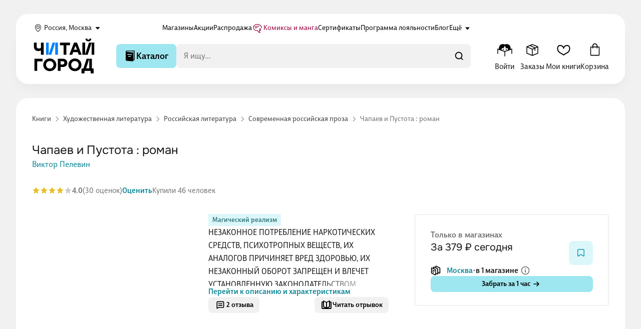

--- FILE ---
content_type: text/css
request_url: https://static.chitai-gorod.ru/n3/_app/default.ItXenvCM.css
body_size: 7003
content:
.search-form{align-items:center;align-self:stretch;background-color:var(--Light-Base-100);border-radius:8px;display:flex;gap:12px;height:40px;padding:7px 0 7px 11px;position:relative;transition:box-shadow .15s,border-radius .15s;width:100%}@media screen and (min-width:769px){.search-form{height:48px;outline:none;padding:12px 0 12px 15px}}.search-form--opened{border-color:var(--Light-BrandBlue-200);gap:12px;height:44px;padding:9px 15px}@media screen and (min-width:769px){.search-form--opened{height:48px;padding:3px 0 3px 15px}}.search-form--focus{box-shadow:0 0 0 4px #c3defd80}.search-form__input-wrapper{align-items:center;display:flex;gap:8px;justify-content:center;order:1;position:relative;width:100%}.search-form__input{background-color:transparent;border:none;border-radius:inherit;color:var(--Light-Base-900);font-size:16px;font-weight:400;height:100%;line-height:24px;outline:none;overflow:hidden;padding:0;text-overflow:ellipsis;white-space:nowrap;width:100%;z-index:2}.search-form__input--suggests{left:0;position:absolute;top:0;z-index:1}.search-form__input--suggests::-moz-placeholder{color:var(--Light-Base-500)}.search-form__input--suggests::placeholder{color:var(--Light-Base-500)}.search-form__button-clear,.search-form__loader{flex-shrink:0;z-index:3}.search-form__button-search{order:1;position:relative}@media screen and (min-width:769px){.search-form__button-search{height:48px;order:3}}.search-form__button-search--span{align-items:center;background:var(--Light-Breeze-300);border-radius:8px;display:flex;flex-shrink:0;height:40px;justify-content:center;padding:0 8px}.search-form--opened .search-form__button-search{opacity:0}@media screen and (min-width:769px){.search-form--opened .search-form__button-search{opacity:1}}.search-form__icon-search{height:24px;width:24px}.search-form__icon-search path{fill:var(--Light-Base-1000)}.search-form__icon-search--fallback{order:1}@media screen and (min-width:769px){.search-form__icon-search--fallback{margin:12px;order:3}}.search-form__button-search--span .search-form__icon-search{fill:currentColor}.mobile-tips{display:flex;flex-wrap:nowrap;gap:8px;list-style:none;margin:0;min-height:-moz-min-content;min-height:min-content;overflow:auto;padding:0 16px 6px}.mobile-tips__button{background-color:transparent;border:0;color:inherit;font-family:inherit;padding:0}.mobile-tips__button:not(:disabled){cursor:pointer}.mobile-tips__button:focus-visible{border:none}.mobile-tips__button{background-color:var(--Light-Base-100);border-radius:4px;color:var(--Light-Base-900);font-size:15px;font-weight:400;line-height:22px;padding:4px 12px;white-space:nowrap}.suggest-clearable{align-items:center;display:flex;justify-content:space-between;width:100%}.suggest-clearable__caption{display:-webkit-box;-webkit-line-clamp:3;overflow:hidden;text-overflow:ellipsis;-webkit-box-orient:vertical;line-clamp:3;overflow-wrap:break-word}.suggest-clearable__clear{flex-shrink:0;position:relative}.suggest-product{align-items:center;display:grid;gap:0 12px;grid-template-areas:"img text" "img price";grid-template-columns:40px 1fr;width:100%}@media screen and (min-width:769px){.suggest-product{-moz-column-gap:12px;column-gap:12px;display:flex}}.suggest-product__cover{flex-shrink:0;grid-area:img;height:48px;-o-object-fit:contain;object-fit:contain;width:40px}@media screen and (min-width:769px){.suggest-product__cover{height:40px;width:32px}}.suggest-product__caption{color:var(--Light-Base-900);font-size:16px;font-weight:400;line-height:20px;transition:color .15s}.suggest-product__caption,.suggest-product__text-content{overflow:hidden;text-overflow:ellipsis;white-space:nowrap}.suggest-product__text-content{flex-grow:1;grid-area:text}.suggest-product__secondary-caption{color:var(--Light-Base-500);display:none;font-size:13px;font-weight:400;line-height:18px;margin-top:2px;overflow:hidden;text-overflow:ellipsis;white-space:nowrap}@media screen and (min-width:769px){.suggest-product__secondary-caption{display:block}}.suggests-list{list-style:none;margin:0;overflow-y:auto;padding:0;width:100%}@media screen and (min-width:769px){.suggests-list{padding:8px 0}.suggests-list__item{padding:0 12px}}.suggests-list__item--header:not(:first-child){border-top:1px solid var(--Light-Base-200);margin-top:5px;padding-top:10px}.suggests-list__header{color:var(--Light-BrandBlue-700);display:flex;font-size:14px;font-weight:400;font-weight:500;justify-content:space-between;line-height:22px;padding:4px 16px}@media screen and (min-width:769px){.suggests-list__header{padding:4px 12px}}.suggests-list__link{align-items:center;border-radius:2px;color:var(--Light-Base-900);display:flex;font-size:16px;font-weight:400;gap:8px;line-height:20px;padding:10px 16px;text-decoration:none;transition:color .15s,background-color .15s}@media screen and (min-width:769px){.suggests-list__link{padding:10px 12px}}.suggests-list__link--active:not(:active){background-color:var(--Light-BrandBlue-100)}.suggests-list__suggest--phrases{color:var(--Light-Base-500)}.suggests-list__item-icon{fill:var(--Light-Base-500);flex-shrink:0;height:24px;width:24px}.suggests-list__high-light{color:var(--Light-Base-900)}.suggests-modal{display:flex;flex-direction:column;height:calc(100dvh - 76px);max-height:var(--v03d421e8);overflow:hidden}@media screen and (min-width:769px){.suggests-modal{height:auto;overflow:initial}}.suggests-modal__tips{border-bottom:1px solid transparent;display:flex;flex:0 1 auto;padding:0 0 6px;transition:border-bottom-color .15s,box-shadow .15s;width:100%}.suggests-modal__tips--scroll{border-bottom-color:var(--Light-Base-200);box-shadow:0 8px 8px -8px #0000000d}.suggests-modal__suggests-list{flex-grow:1}.app-search--opened{inset:0;max-height:100dvh;position:fixed;width:100%;z-index:50}@media screen and (min-width:769px){.app-search--opened{height:auto;inset:initial;position:relative}}.app-search--opened:after{background-color:var(--Light-Base-0);content:"";inset:0;position:fixed;z-index:1}@media screen and (min-width:769px){.app-search--opened:after{animation:fade-in-opacity .15s;background-color:#0000003d}}.app-search__form-wrapper{position:relative;z-index:2}.app-search--opened .app-search__form{display:flex;gap:20px;padding:16px}@media screen and (min-width:769px){.app-search--opened .app-search__form{padding:0}}.app-search__esc{background-color:transparent;border:0;color:inherit;font-family:inherit;padding:0}.app-search__esc:not(:disabled){cursor:pointer}.app-search__esc:focus-visible{border:none}.app-search__esc{color:var(--link-color);text-decoration:none;transition:color .15s ease-out}@media(hover:hover){.app-search__esc:hover{color:var(--link-color-hover);cursor:pointer}}.app-search__esc:active{color:var(--link-color-active)}.app-search__esc{font-size:15px;font-weight:400;line-height:22px}@media screen and (min-width:769px){.app-search__esc{display:none}}.app-search--opened .app-search__suggests{align-items:flex-start;background:var(--Light-Base-0);display:flex;flex-direction:column;padding:0;position:relative;z-index:2}@media screen and (min-width:769px){.app-search--opened .app-search__suggests{border-radius:8px;box-shadow:0 8px 20px #0000000a;position:absolute;top:calc(100% + 8px);width:100%}}.app-search--opened .app-search__suggests:focus-visible{outline:none}.app-search:not(.app-search--opened) .app-search__suggests{display:none}.app-social-links{align-items:center;display:flex;gap:20px}.app-social-links__icon{fill:var(--Light-Base-1000);height:24px;width:24px}@media(hover:hover){.app-social-links__icon{transition:fill .15s ease-out}.app-social-links__icon:hover{fill:var(--Light-BrandBlue-600)}.app-social-links__icon:active{fill:var(--Light-BrandBlue-800)}}.header-burger-menu{background:var(--Light-Base-0);border-bottom-right-radius:24px;border-top-right-radius:24px;display:flex;flex-direction:column;gap:24px;height:100dvh;overflow-y:auto;padding:12px 16px 16px;position:relative;width:256px;z-index:11}.header-burger-menu__close{color:var(--Light-Base-1000);padding:8px 0}.header-burger-menu__user-location{align-items:center;background:var(--Light-Breeze-100);border-radius:8px;color:var(--Light-Base-1000);cursor:pointer;display:flex;font-size:15px;font-weight:400;font-weight:500;gap:4px;line-height:22px;transition:background .15s ease-out}@media(hover:hover){.header-burger-menu__user-location:hover{background:var(--Light-BrandBlue-100)}}.header-burger-menu__user-location:active{background:var(--Light-BrandBlue-200)}.header-burger-menu__link{color:var(--link-color);transition:color .15s ease-out}@media(hover:hover){.header-burger-menu__link:hover{color:var(--link-color-hover);cursor:pointer}}.header-burger-menu__link:active{color:var(--link-color-active)}.header-burger-menu__link{color:var(--Light-Base-900);font-size:15px;font-weight:400;line-height:22px;text-decoration:none}.header-burger-menu__link--phone{font-family:Onest,sans-serif;font-size:18px;font-weight:700;line-height:24px}.header-burger-menu__icon{height:40px;width:40px}.header-burger-menu__links-menu{display:flex;flex-direction:column;gap:16px;list-style:none;margin:0;padding:0 8px}.header-burger-menu__links-menu--gray{opacity:.4}.header-burger-menu__phone{color:var(--Light-Base-1000);display:flex;flex-direction:column;font-size:16px;font-weight:400;gap:8px;line-height:16px;padding:8px}.header-burger-menu__social-links{padding:0 8px}.header-burger-menu-bottom{background-color:transparent;border:0;color:inherit;font-family:inherit;padding:0}.header-burger-menu-bottom:not(:disabled){cursor:pointer}.header-burger-menu-bottom:focus-visible{border:none}.header-burger-menu-bottom{align-items:center;display:flex}.header-burger-menu-bottom,.header-burger-menu-bottom__icon{height:40px;width:24px}.header-burger-menu-bottom__icon{fill:var(--Light-Base-1000);transition:fill .15s}@media(hover:hover){.header-burger-menu-bottom__icon:hover{fill:var(--Light-Base-900)}}.banner-categories-menu{color:var(--Light-Base-900);display:flex;flex-direction:column;gap:8px;padding:8px 12px 0;text-decoration:none}.banner-categories-menu__img{border-radius:4px;max-height:156px;max-width:226px}@media screen and (min-width:840px){.banner-categories-menu__img{max-width:236px}}.banner-categories-menu__title{font-size:16px;font-weight:500;line-height:24px}.categories-level-menu{display:flex;flex-direction:column}.categories-level-menu__item{align-items:center;border-radius:2px;color:var(--Light-Base-900);cursor:pointer;display:inline-flex;justify-content:space-between;padding:8px 12px;text-decoration:none;transition:all .15s ease-out}.categories-level-menu__item--active,.categories-level-menu__item:focus,.categories-level-menu__item:hover{background-color:var(--Light-BrandBlue-100)}.categories-level-menu__item:hover>.categories-level-menu__item-root-icon--arrow{opacity:1}.categories-level-menu__item:active{color:var(--Light-BrandBlue-600)}.categories-level-menu__item:active svg path{fill:var(--Light-BrandBlue-600)}.categories-level-menu__item-title{font-size:15px;font-weight:400;line-height:22px}.categories-level-menu__item-root{align-items:center;display:inline-flex;gap:12px;justify-content:space-between}.categories-level-menu__item-root-icon{fill:var(--Light-Base-1000);min-height:20px;min-width:20px}.categories-level-menu__item-root-icon--arrow{min-height:20px;min-width:20px;opacity:0}.categories-level-menu__item-root-icon--arrow-active{opacity:1}.head-categories-menu{margin-bottom:12px}.head-categories-menu__link{color:var(--Light-Base-900);display:flex;flex-direction:column;gap:6px;padding:0 12px 8px;text-decoration:none}.head-categories-menu__title{font-family:var(--title-font);font-size:16px;font-weight:550;line-height:22px}@media screen and (min-width:769px){.head-categories-menu__title{font-size:20px;line-height:26px}}.head-categories-menu__subtitle{color:var(--link-color);text-decoration:none;transition:color .15s ease-out}@media(hover:hover){.head-categories-menu__subtitle:hover{color:var(--link-color-hover);cursor:pointer}}.head-categories-menu__subtitle:active{color:var(--link-color-active)}.head-categories-menu__subtitle{font-size:14px;font-weight:400;line-height:22px}.categories-menu{display:flex;overflow:hidden;position:relative}@media screen and (min-width:1200px){.categories-menu{height:100vh}}.categories-menu .fade-categories-enter-active,.categories-menu .fade-categories-leave-active,.categories-menu .fade-categories-move{transition:.2s ease-out;transition-property:opacity,transform}.categories-menu .fade-categories-enter-from{opacity:0;transform:translate(-50px) scaleY(.5)}.categories-menu .fade-categories-enter-to{opacity:1;transform:translate(0) scaleY(1)}.categories-menu .fade-categories-leave-active{position:absolute}.categories-menu .fade-categories-leave-to{opacity:0;transform:scaleY(0);transform-origin:center top}.categories-menu__column{background-color:var(--Light-Base-0);border-right:2px solid var(--Light-Base-100);padding:16px;position:relative;transition:background-color .15s ease-out;width:260px}.categories-menu__column:last-child{border-right:none}.categories-menu__close{cursor:pointer;fill:#ffffffb3;margin:16px;min-height:20px;min-width:20px}.categories-menu .os-scrollbar-vertical{--os-track-bg-hover:transparent;--os-track-bg-active:transparent;--os-handle-bg:var(--Light-Base-300);--os-handle-bg-hover:var(--Light-Base-300);--os-handle-bg-active:var(--Light-Base-300)}.categories-menu .os-scrollbar-vertical:hover{width:10px}.categories-menu__banners{display:flex;flex-direction:column;gap:16px}.content-reset-categories-menu-adaptive .ui-modal-content,.content-reset-categories-menu-adaptive [data-overlayscrollbars-viewport]{position:static}.content-reset-categories-menu-adaptive .ui-modal-content__content{padding:0}.categories-menu-adaptive-list{list-style-type:none;margin:12px 0 0;padding:0}.categories-menu-adaptive-list__item{align-items:center;display:flex;flex-direction:row;font-size:15px;font-weight:400;gap:12px;line-height:22px;padding:14px 16px;transition:background-color .15s ease-out}.categories-menu-adaptive-list__item:not(:first-child){border-top:1px solid var(--Light-Base-200)}.categories-menu-adaptive-list__item:active{background-color:var(--Light-BrandBlue-100)}.categories-menu-adaptive-list__header{align-items:center;display:flex;justify-content:center}.categories-menu-adaptive-list__header-title{font-size:16px;font-weight:500;line-height:24px}.categories-menu-adaptive-list__see-all-categories{color:var(--link-color);font-size:15px;font-weight:400;line-height:22px;text-decoration:none;transition:color .15s ease-out}@media(hover:hover){.categories-menu-adaptive-list__see-all-categories:hover{color:var(--link-color-hover);cursor:pointer}}.categories-menu-adaptive-list__see-all-categories:active{color:var(--link-color-active)}.categories-menu-adaptive-list__header-arrow{fill:var(--Light-Base-0);height:24px;margin-right:5px;width:24px}.categories-menu-adaptive-list__list-arrow{fill:var(--Light-Base-500);height:24px;transform:rotate(-180deg);width:24px}.categories-menu-adaptive-list__category-name{margin-right:auto}.catalog-btn{font-size:14px;font-style:normal;font-weight:500;height:40px;line-height:16px}@media screen and (min-width:769px){.catalog-btn{font-size:18px;font-style:normal;font-weight:500;height:48px;line-height:24px}}.catalog-btn__icon{display:none}@media screen and (min-width:769px){.catalog-btn__icon{display:inherit;height:24px;width:24px}}.header-controls{align-items:center;display:flex;gap:8px;grid-area:controls}@media screen and (min-width:769px){.header-controls{gap:16px}}.header-controls__btn{background-color:transparent;border:0;color:inherit;font-family:inherit;padding:0}.header-controls__btn:not(:disabled){cursor:pointer}.header-controls__btn:focus-visible{border:none}.header-controls__btn{align-items:center;display:flex;flex:0 1 auto;flex-direction:column;outline:none}@media(hover:hover){.header-controls__btn:hover .header-controls__text{color:var(--Light-Base-600)}}.header-controls__btn:active .header-controls__text{color:var(--Light-Base-1000)}.header-controls__btn:active .header-controls__icon{fill:var(--Light-Base-1000)}.header-controls__btn--desktop-only{display:none}@media screen and (min-width:769px){.header-controls__btn--desktop-only{display:flex}}.header-controls__btn--loading{overflow:hidden;position:relative}.header-controls__btn--loading:before{background:var(--Light-Base-200);content:"";height:100%;left:0;mix-blend-mode:hard-light;position:absolute;top:0;width:100%;z-index:1}@media(hover:hover){.header-controls__btn--active:hover .header-controls__text{color:var(--Light-Standalone-Deep-Breeze)}}.header-controls__btn--active:before{background:transparent}.header-controls__btn--active .header-controls__text{color:var(--Light-Standalone-Deep-Breeze)}.header-controls__btn--active .header-controls__icon{fill:var(--Light-Standalone-Deep-Breeze)}.header-controls__profile-loader{bottom:1px;left:-4px;position:absolute;z-index:2}@media screen and (min-width:769px){.header-controls__profile-loader{bottom:-1px}}.header-controls__icon{height:40px;transition:fill .15s;width:40px}.header-controls__text{display:none}@media screen and (min-width:769px){.header-controls__text{color:var(--Light-Base-900);display:block;font-size:15px;font-weight:400;line-height:22px;min-width:55px;overflow:hidden;padding-top:2px;text-overflow:ellipsis;transition:color .15s;white-space:nowrap}}.header-controls__icon-wrapper{align-items:center;display:flex;position:relative}.header-controls__indicator{position:absolute;right:-2px;top:4px}@media screen and (min-width:1200px){.header-controls__indicator{top:-2px}}.header-controls__indicator--my-books{right:-10px}.header-controls__profile-menu{background-color:var(--Light-Base-0);border-radius:24px;box-shadow:0 0 16px #ececec;padding:24px;position:relative}.header-controls__profile-menu:before{border-bottom:10px solid var(--Light-Base-0);border-left:10px solid transparent;border-right:10px solid transparent;content:"";height:0;position:absolute;right:50px;top:-10px;transform:translate(-50%);width:0}.header-sticky__row{display:grid;grid-template-areas:"menu logo controls" "catalog catalog catalog";grid-template-columns:[col] 24px [col] 86px auto;margin:0 auto;width:100%}@media screen and (min-width:769px){.header-sticky__row{align-items:center;display:flex;max-height:72px}}@media(hover:hover){.header-sticky__logo-link .header-sticky__logo:hover{fill:var(--base-layout-text-color-inverted-hover)}}.header-sticky__wrapper{flex-shrink:0}.header-sticky__logo-wrapper{align-items:center;display:flex}.header-sticky .header-sticky__logo{fill:var(--base-layout-text-color-inverted);flex-shrink:0;height:32px;margin-left:16px;transition:fill .15s,width .15s;width:57px}@media screen and (min-width:769px){.header-sticky .header-sticky__logo{height:72px;margin-left:0;width:128px}}.header-sticky .header-sticky__logo-link{font-size:0;line-height:0}.header-sticky .header-sticky__burger-menu{grid-area:menu;margin-right:16px}@media screen and (min-width:769px){.header-sticky .header-sticky__burger-menu{display:none}}.header-sticky__catalog{align-items:center;display:flex;gap:8px;grid-area:catalog;padding:8px 0 0}@media screen and (min-width:769px){.header-sticky__catalog{margin-left:40px;margin-right:40px;padding:0;width:100%}}.header-sticky__search{width:100%}.header-sticky__controls{margin-left:auto}@media screen and (min-width:769px){.app-header{margin-left:auto;margin-right:auto;max-width:769px;padding-left:16px;padding-right:16px;width:100%}}@media screen and (min-width:769px)and (min-width:769px){.app-header{max-width:1200px;min-width:1200px}}@media screen and (min-width:769px)and (min-width:1200px){.app-header{max-width:1600px;min-width:0}}@media screen and (min-width:769px)and (min-width:769px){.app-header{padding-left:32px;padding-right:32px}}@media screen and (min-width:769px)and (min-width:1600px){.app-header{padding-left:52px;padding-right:52px}}.app-header__wrapper{background:var(--Light-Base-0);border-bottom-left-radius:24px;border-bottom-right-radius:24px;padding:12px 16px}@media screen and (min-width:769px){.app-header__wrapper{box-shadow:0 8px 20px #0000000a;padding:8px 32px 20px}}.chg-app-smart{align-items:center;background-color:var(--Light-BrandBlue-600);display:flex;padding:10px 12px;z-index:30}.chg-app-smart__logo{align-items:center;background-color:var(--Light-BrandBlue-500);border-radius:8px;display:flex;height:36px;justify-content:center;margin-right:12px;width:36px}.chg-app-smart__icon{fill:var(--Light-Base-0);flex-shrink:0;height:20px;width:20px}.chg-app-smart__text{margin-right:auto}.chg-app-smart__subtitle,.chg-app-smart__title{margin:0}.chg-app-smart__title{color:var(--Light-Base-0);font-size:14px;font-weight:400;font-weight:500;line-height:22px}.chg-app-smart__subtitle{color:var(--Light-LightBlue-500);font-size:13px;font-weight:400;line-height:18px}.chg-app-smart__close{margin-left:4px}.agreement-notice{align-items:center;background-color:var(--Light-Base-0);bottom:0;color:var(--Light-Base-600);display:flex;flex-direction:column;font-size:13px;font-weight:400;gap:12px;left:0;line-height:18px;padding:12px 16px;position:fixed;text-wrap:balance;width:100%;z-index:10000}@media screen and (min-width:769px){.agreement-notice{flex-direction:row;justify-content:space-between;padding:12px 32px}}.agreement-notice__link{color:var(--link-color);text-decoration:none;transition:color .15s ease-out}@media(hover:hover){.agreement-notice__link:hover{color:var(--link-color-hover);cursor:pointer}}.agreement-notice__link:active{color:var(--link-color-active)}.agreement-notice__link{color:inherit}.agreement-notice__button{flex-shrink:0}.push-subscribe{align-items:center;background-color:var(--Light-Base-0);border-radius:4px;bottom:16px;box-shadow:0 4px 12px #0000001f;display:flex;gap:12px;left:16px;max-width:328px;overflow:hidden;position:fixed;transition:width .15s ease-in-out;z-index:10}@media screen and (min-width:769px){.push-subscribe{gap:12px;left:28px;max-width:-moz-fit-content;max-width:fit-content}}.push-subscribe--card-page{bottom:80px}@media screen and (min-width:769px){.push-subscribe--card-page{bottom:16px}}.push-subscribe--has-agreement{bottom:76px}.push-subscribe--open{padding:12px 16px}@media screen and (min-width:769px){.push-subscribe--open{padding:16px}}.push-subscribe--open .push-subscribe__icon-wrapper{background-color:var(--Light-BrandBlue-500);border-radius:50%;height:36px;order:-1;padding:6px;width:36px}.push-subscribe--open .push-subscribe__icon-wrapper--success{background-color:var(--Light-Green-600)}.push-subscribe--open .push-subscribe__icon-wrapper--fail{background-color:var(--Light-Red-500)}.push-subscribe--open .push-subscribe__icon{cursor:default;fill:var(--Light-Base-0)}.push-subscribe--open .push-subscribe__wrapper{padding-bottom:10px;padding-top:10px}@media screen and (min-width:769px){.push-subscribe--open .push-subscribe__wrapper{padding-bottom:0;padding-top:0}}.push-subscribe__icon-wrapper{background-color:transparent;border:0;color:inherit;font-family:inherit;padding:0}.push-subscribe__icon-wrapper:not(:disabled){cursor:pointer}.push-subscribe__icon-wrapper:focus-visible{border:none}.push-subscribe__icon-wrapper{align-items:center;display:flex;height:44px;justify-content:center;padding:10px;width:44px}@media screen and (min-width:769px){.push-subscribe__icon-wrapper{padding:0}}.push-subscribe__icon{cursor:pointer;fill:var(--Light-BrandBlue-500);flex-shrink:0;height:24px;width:24px}.push-subscribe__wrapper{background-color:var(--Light-Base-0);display:flex;flex-direction:column;gap:8px}@media screen and (min-width:769px){.push-subscribe__wrapper{flex-direction:row;gap:28px;padding-left:0;padding-right:48px}}.push-subscribe__icon-close{position:absolute;right:8px;top:8px}.push-subscribe__content{display:flex;flex-direction:column;gap:8px;padding-right:20px}@media screen and (min-width:769px){.push-subscribe__content{gap:4px;padding-right:0}}.push-subscribe__title{font-size:15px;font-weight:400;font-weight:500;line-height:22px}.push-subscribe__caption{color:var(--Light-Base-600);font-size:15px;font-weight:400;line-height:22px}.push-subscribe__controls{align-items:center;display:flex;gap:10px}.push-subscribe__btn{flex:0 1 auto;width:100%}@media screen and (min-width:769px){.push-subscribe__btn{width:auto}}.push-subscribe-opacity-enter-active,.push-subscribe-opacity-leave-active{transition:opacity .15s ease-in-out}.push-subscribe-opacity-enter-from,.push-subscribe-opacity-leave-to{opacity:0}.push-subscribe-opacity-enter-active+.push-subscribe__icon-wrapper,.push-subscribe-opacity-leave-active+.push-subscribe__icon-wrapper{display:none}.push-subscribe-width-enter-active,.push-subscribe-width-leave-active{transition:width,height,padding,transform .15s ease}.push-subscribe-width-enter-from,.push-subscribe-width-leave-to{height:0;opacity:0;transform:translate(-100%);width:0}.header-location-popup{display:flex;flex-direction:column;gap:20px;text-align:left}.header-location-popup__notice{color:var(--Light-Base-500);font-size:14px;font-weight:400;line-height:22px}.header-location-popup__controls{display:flex;flex-direction:column;gap:12px}.tippy-box[data-animation=shift-away][data-state=hidden]{opacity:0}.tippy-box[data-animation=shift-away][data-state=hidden][data-placement^=top]{transform:translateY(10px)}.tippy-box[data-animation=shift-away][data-state=hidden][data-placement^=bottom]{transform:translateY(-10px)}.tippy-box[data-animation=shift-away][data-state=hidden][data-placement^=left]{transform:translate(10px)}.tippy-box[data-animation=shift-away][data-state=hidden][data-placement^=right]{transform:translate(-10px)}.header-location{background-color:transparent;border:0;color:inherit;font-family:inherit;padding:0}.header-location:not(:disabled){cursor:pointer}.header-location:focus-visible{border:none}.header-location{font-size:12px;font-weight:400;line-height:12px}@media screen and (min-width:769px){.header-location{font-size:14px;line-height:16px}}.header-location{align-items:center;color:var(--Light-Base-900);display:flex;outline:none;transition:color .15s,transform .15s ease-out;white-space:nowrap}@media(hover:hover){.header-location:hover{color:var(--Light-Breeze-600)}.header-location:hover this__icon{fill:var(--Light-Breeze-600)}}.header-location:active{color:var(--Light-Breeze-800)}.header-location:active .header-location__icon{fill:var(--Light-Breeze-800)}.header-location__icon{fill:var(--Light-Base-900);height:24px;transition:transform .3s ease-in-out;width:24px}.header-location__icon path{transition:fill .15s ease-out}.header-location__icon--open{fill:var(--Light-Breeze-800);transform:rotate(-180deg)}.header-menu{display:flex;flex:0 1 100%;gap:16px;list-style:none;margin:0;padding:0}.header-menu__item{align-items:center;display:flex}.header-menu__link{align-items:flex-end;color:var(--Light-Base-1000);display:flex;gap:2px;line-height:24px;text-decoration:none;transition:color .15s ease-out;white-space:nowrap}@media(hover:hover){.header-menu__link:hover{color:var(--Light-Breeze-600)}}.header-menu__link--with-icon{align-items:center;color:var(--Light-Cherry-800)}@media(hover:hover){.header-menu__link--with-icon:hover{color:var(--Light-Cherry-600)}.header-menu__link--with-icon:hover .header-menu__icon{fill:var(--Light-Cherry-600)}}.header-menu__link--with-icon .header-menu__icon{fill:var(--Light-Cherry-800)}.header-menu__icon{height:23px;transition:transform .3s ease-in-out;width:23px}.header-menu__icon path{transition:fill .15s ease-out}.header-menu__more{align-items:center;cursor:pointer;display:flex}@media(hover:hover){.header-menu__more:hover .header-menu__icon--more{fill:var(--Light-Breeze-600)}}.header-menu__more:active,.header-menu__more:active .header-menu__icon{fill:var(--Light-Breeze-800)}.header-menu__more:active .header-menu__link{color:var(--Light-Breeze-800)}.header-menu__more--open .header-menu__icon{fill:var(--Light-Breeze-800);transform:rotate(-180deg)}.header-menu__dropdown-wrapper{background-color:var(--Light-Base-0);border-radius:24px;box-shadow:0 0 16px #ececec;max-width:223px;padding:32px}.header-menu__dropdown-wrapper:before{border-bottom:10px solid var(--Light-Base-0);border-left:10px solid transparent;border-right:10px solid transparent;content:"";height:0;position:absolute;right:70px;top:-10px;transform:translate(-50%);width:0}.header-menu__dropdown-item{font-size:12px;font-weight:400;line-height:12px}@media screen and (min-width:769px){.header-menu__dropdown-item{font-size:14px;line-height:16px}}.header-menu__dropdown-item{margin-bottom:16px;padding:4px 0;transition:color .15s ease-out}@media(hover:hover){.header-menu__dropdown-item:hover{background-color:transparent;color:var(--Light-Breeze-800)}}.header-menu__dropdown-item:last-child{margin-bottom:0}.header-top{margin-left:auto;margin-right:auto;max-width:769px;width:100%}@media screen and (min-width:769px){.header-top{max-width:1200px;min-width:1200px}}@media screen and (min-width:1200px){.header-top{max-width:1600px;min-width:0}}.header-top{padding-left:16px;padding-right:16px}@media screen and (min-width:769px){.header-top{padding-left:32px;padding-right:32px}}@media screen and (min-width:1600px){.header-top{padding-left:52px;padding-right:52px}}.header-top{font-size:12px;font-weight:400;line-height:12px}@media screen and (min-width:769px){.header-top{font-size:14px;line-height:16px}}.header-top{display:none}@media screen and (min-width:769px){.header-top{display:block}}.header-top__wrapper{background:var(--Light-Base-0);overflow:hidden}@media screen and (min-width:769px){.header-top__wrapper{border-top-left-radius:24px;border-top-right-radius:24px;margin-top:28px;padding:16px 32px 0}}.header-top__container{align-items:center;display:flex;gap:48px}.header-top__location{min-width:260px}.ui-notification-content{padding:8px 16px 12px}@media screen and (min-width:769px){.ui-notification-content{padding:10px 20px 16px}}.ui-notification-content__description{color:var(--Light-Base-200);font-size:15px;font-weight:400;line-height:22px}.ui-notification-content__description--error{color:var(--Light-Red-100)}.ui-notification-content__reload{background-color:transparent;border:0;color:inherit;font-family:inherit;padding:0}.ui-notification-content__reload:not(:disabled){cursor:pointer}.ui-notification-content__reload:focus-visible{border:none}.ui-notification-content__reload{background-color:rgb(var(--LIGHT_BASE_1000_RGB),.2);border:none;border-radius:2px;color:var(--Light-Base-0);font-size:14px;font-weight:500;height:36px;line-height:20px;margin-top:14px;overflow:hidden;transition:background-color .15s ease-out;width:100%}.ui-notification-content__reload:hover{background-color:rgb(var(--LIGHT_BASE_1000_RGB),.4)}.ui-notification-content__reload:active{background-color:rgb(var(--LIGHT_BASE_1000_RGB),.8)}.ui-notification{bottom:0;left:0;min-width:100%;position:fixed;right:0;z-index:1001}@media screen and (min-width:769px){.ui-notification{bottom:20px;left:unset;min-width:420px;right:20px}}.ui-notification__list{align-items:flex-start;display:flex;flex-direction:column;gap:12px;list-style:none;margin:0;padding:12px;position:relative}@media screen and (min-width:769px){.ui-notification__list{gap:16px;padding:0}}.ui-notification__list:empty{padding:0}.ui-notification__list-item{-webkit-backdrop-filter:blur(6px);backdrop-filter:blur(6px);background-color:rgb(var(--LIGHT_BASE_700_RGB),.96);border-radius:12px;box-shadow:0 8px 12px 0 var(--LIGHT_SHADOW_RGBA);position:relative;width:100%}@media screen and (min-width:769px){.ui-notification__list-item{width:420px}}.ui-notification__list-item--error{background-color:rgb(var(--LIGHT_RED_500_RGB),.88)}.ui-notification__button-close{align-items:center;display:flex;height:20px;justify-content:center;position:absolute;right:8px;top:8px;width:20px}.ui-notification__button-close svg{height:16px;width:16px}.ui-notification__button-close svg path{fill:var(--Light-Base-0)}.ui-notification__header{align-items:center;display:flex;justify-content:flex-start;padding:12px 16px 0}@media screen and (min-width:769px){.ui-notification__header{padding:16px 20px 0}}.ui-notification__icon-warning{align-items:center;background-color:var(--Light-Red-500);border-radius:100%;display:flex;flex-shrink:0;height:20px;justify-content:center;width:20px}.ui-notification__list-item--error .ui-notification__icon-warning{background-color:var(--Light-Red-100)}.ui-notification__icon-warning svg{display:block;height:13px;margin:0;width:13px}.ui-notification__icon-warning svg path{fill:var(--Light-Base-0)}.ui-notification__list-item--error .ui-notification__icon-warning svg path{fill:var(--Light-Red-500)}.ui-notification__title{color:var(--Light-Base-0);font-size:15px;font-weight:400;font-weight:500;line-height:22px;margin:0 12px}.ui-notification-enter-active,.ui-notification-leave-active,.ui-notification-move{transition:all .3s ease}.ui-notification-enter-from,.ui-notification-leave-to{opacity:0;transform:translateY(30px)}.ui-notification-leave-active{position:absolute}.app-wrapper{display:flex;flex-direction:column;min-height:100dvh;position:relative;width:100%;z-index:1}@media screen and (min-width:769px){.app-wrapper{min-width:1200px}}@media screen and (min-width:1200px){.app-wrapper{min-width:0}}.app-wrapper--background{background:var(--Light-Base-100)}.app-wrapper--gradient{background:linear-gradient(to bottom,var(--Light-Base-100) 50%,var(--Light-Base-0) 50%)}.app-wrapper__content{display:flex;flex-direction:column;flex-grow:1;flex-shrink:0;max-width:100%;padding-bottom:calc(var(--scroll-button-gap) + env(safe-area-inset-bottom));position:relative;z-index:2}.app-wrapper__container{margin:16px 0}@media screen and (min-width:769px){.app-wrapper__container{margin:28px auto;max-width:769px;padding-left:16px;padding-right:16px;width:100%}}@media screen and (min-width:769px)and (min-width:769px){.app-wrapper__container{max-width:1200px;min-width:1200px}}@media screen and (min-width:769px)and (min-width:1200px){.app-wrapper__container{max-width:1600px;min-width:0}}@media screen and (min-width:769px)and (min-width:769px){.app-wrapper__container{padding-left:32px;padding-right:32px}}@media screen and (min-width:769px)and (min-width:1600px){.app-wrapper__container{padding-left:52px;padding-right:52px}}.app-wrapper__sticky-header{background:var(--Light-Base-0);border-bottom-left-radius:24px;border-bottom-right-radius:24px;position:sticky;top:0;z-index:30}@media screen and (min-width:769px){.app-wrapper__sticky-header{background:transparent}}


--- FILE ---
content_type: text/css
request_url: https://static.chitai-gorod.ru/n3/_app/ProductExcerptButton.B1LWA1E5.css
body_size: -379
content:
@media(hover:hover){.product-excerpt-button__icon[data-v-7995c142]:hover{cursor:pointer;fill:var(--link-color-hover)}}.product-excerpt-button__icon[data-v-7995c142]{fill:var(--link-color);transition:all .15s ease-out}.product-excerpt-button__icon[data-v-7995c142]:active{fill:var(--link-color-active)}


--- FILE ---
content_type: text/css
request_url: https://static.chitai-gorod.ru/n3/_app/_...2ShSVzZK.css
body_size: 7102
content:
.review-summary[data-v-8cc19c2d]{background:var(--Light-BrandBlue-100);display:flex;flex-direction:column;gap:16px;overflow:hidden;padding:12px 16px;position:relative}@media screen and (min-width:769px){.review-summary[data-v-8cc19c2d]{padding:16px 20px}}@media screen and (min-width:1200px){.review-summary[data-v-8cc19c2d]{align-items:flex-start;flex-direction:row;gap:32px;padding:16px 36px}}.review-summary__header[data-v-8cc19c2d]{min-width:140px}.review-summary__title[data-v-8cc19c2d]{font-family:var(--title-font);font-size:16px;font-weight:550;line-height:22px}@media screen and (min-width:769px){.review-summary__title[data-v-8cc19c2d]{font-size:20px;line-height:26px}}.review-summary__title[data-v-8cc19c2d]{color:var(--Light-Base-900);margin-bottom:10px}.review-summary__subtitle[data-v-8cc19c2d]{color:var(--Light-Base-500);font-size:13px;font-weight:400;line-height:18px}.review-summary__body[data-v-8cc19c2d]{font-size:15px;font-weight:400;line-height:24px}@media screen and (min-width:769px){.review-summary__body[data-v-8cc19c2d]{font-size:16px;font-weight:400;line-height:26px}}.review-summary__body[data-v-8cc19c2d]{color:var(--Light-Base-900);position:relative;z-index:2}.review-summary__decoration[data-v-8cc19c2d]{bottom:-84px;position:absolute;right:-22px;z-index:1}@media screen and (min-width:769px){.review-summary__decoration[data-v-8cc19c2d]{right:0}}.review-summary__quote-icon[data-v-8cc19c2d]{fill:var(--Light-Base-0);height:240px;transform:rotate(180deg);width:240px}.review-summary__footer[data-v-8cc19c2d]{display:flex;height:32px;margin-top:8px}@media screen and (min-width:769px){.review-summary__footer[data-v-8cc19c2d]{margin-top:12px}}.review-summary__footer-text[data-v-8cc19c2d]{margin-right:8px}.review-summary__footer-text[data-v-8cc19c2d],.review-summary__footer-thanks[data-v-8cc19c2d]{color:var(--Light-Base-500);font-size:15px;font-weight:400;line-height:22px;padding:8px 0}.review-summary__footer-actions[data-v-8cc19c2d]{display:flex;gap:4px}.product-rating-detail-skeleton[data-v-d73b9d2e]{display:flex;flex-direction:column;gap:20px;min-width:288px;width:100%}.product-rating-detail-skeleton__header[data-v-d73b9d2e]{padding:12px 16px 0}@media screen and (min-width:769px){.product-rating-detail-skeleton__header[data-v-d73b9d2e]{padding:16px 0 12px}}@media screen and (min-width:1600px){.product-rating-detail-skeleton__header[data-v-d73b9d2e]{padding:24px 0}}.product-rating-detail-skeleton__header-line[data-v-d73b9d2e]{margin-bottom:20px}.product-rating-detail-skeleton__tags[data-v-d73b9d2e]{display:flex;flex-direction:column;gap:8px}@media screen and (min-width:769px){.product-rating-detail-skeleton__tags[data-v-d73b9d2e]{padding-top:12px}}.product-rating-detail-skeleton__tags-header[data-v-d73b9d2e]{margin-bottom:4px}.product-rating-detail-skeleton__tags-list[data-v-d73b9d2e]{display:flex;flex-direction:column;gap:8px}@media screen and (min-width:769px){.product-rating-detail-skeleton__tags-list[data-v-d73b9d2e]{flex-direction:row}}.product-rating-detail-skeleton__tags-additional[data-v-d73b9d2e]{display:none}@media screen and (min-width:1600px){.product-rating-detail-skeleton__tags-additional[data-v-d73b9d2e]{display:block}}.product-rating-detail-skeleton__summary-body-wrapper[data-v-d73b9d2e]{display:flex;flex-direction:column;gap:16px;width:100%}@media screen and (min-width:769px){.product-rating-detail-skeleton__summary-body-wrapper[data-v-d73b9d2e]{gap:20px}}.product-rating-detail-skeleton__summary[data-v-d73b9d2e]{display:flex;flex-direction:column;gap:16px;padding:0 16px 12px;width:100%}@media screen and (min-width:769px){.product-rating-detail-skeleton__summary[data-v-d73b9d2e]{padding:12px 0 16px}}@media screen and (min-width:1200px){.product-rating-detail-skeleton__summary[data-v-d73b9d2e]{align-items:flex-start;flex-direction:row;gap:32px;padding:24px 0}}.product-rating-detail-skeleton__summary-body[data-v-d73b9d2e]{height:120px;width:100%}.product-rating-detail-skeleton__summary-header[data-v-d73b9d2e]{display:flex;flex-direction:column;gap:8px;min-width:140px}.positive-tags[data-v-4bfdb28e]{border-left:2px solid var(--Light-Base-100);border-right:2px solid var(--Light-Base-100);padding:12px 16px 28px}@media screen and (min-width:769px){.positive-tags[data-v-4bfdb28e]{padding-bottom:32px}}@media screen and (min-width:1200px){.positive-tags[data-v-4bfdb28e]{padding:12px 36px 32px}}.positive-tags__title[data-v-4bfdb28e]{font-family:var(--title-font);font-size:16px;font-weight:550;line-height:22px}@media screen and (min-width:769px){.positive-tags__title[data-v-4bfdb28e]{font-size:20px;line-height:26px}}.positive-tags__title[data-v-4bfdb28e]{margin-bottom:12px}.positive-tags__list[data-v-4bfdb28e]{display:flex;flex-wrap:wrap;gap:8px;list-style:none;margin:0;padding:0}.positive-tags__item[data-v-4bfdb28e]{align-items:center;background:var(--Light-Green-100);border-radius:100px;display:flex;gap:2px;padding:3px 8px 3px 4px}.positive-tags__icon[data-v-4bfdb28e]{fill:var(--Light-Green-600);flex-shrink:0;height:16px;width:16px}.positive-tags__text[data-v-4bfdb28e]{font-size:15px;font-weight:400;line-height:24px}@media screen and (min-width:769px){.positive-tags__text[data-v-4bfdb28e]{font-size:16px;font-weight:400;line-height:26px}}.positive-tags__text[data-v-4bfdb28e]:first-letter{text-transform:uppercase}.product-rating-detail{border:2px solid var(--Light-Base-100);border-radius:4px;display:flex;flex-direction:column;min-width:288px;padding:12px 16px}@media screen and (min-width:769px){.product-rating-detail{flex-direction:row;gap:48px;padding:16px 20px}}@media screen and (min-width:1600px){.product-rating-detail{padding:24px 36px}}.product-rating-detail--with-summary{border:none;display:block;padding:0}.product-rating-detail--with-summary .product-rating-detail__header{border:2px solid var(--Light-Base-100);border-bottom:none;border-radius:4px 4px 0 0;flex-wrap:wrap;padding:12px 16px 20px}@media screen and (min-width:769px){.product-rating-detail--with-summary .product-rating-detail__header{padding:16px 20px}}@media screen and (min-width:1200px){.product-rating-detail--with-summary .product-rating-detail__header{padding:24px 36px}}.product-rating-detail--with-summary .product-rating-detail__details{border-left:2px solid var(--Light-Base-100);border-right:2px solid var(--Light-Base-100);padding:0 16px 12px}@media screen and (min-width:1200px){.product-rating-detail--with-summary .product-rating-detail__details{padding:0 36px 12px}}.product-rating-detail--with-summary .product-rating-detail__positive-tags:last-child{border-bottom:2px solid var(--Light-Base-100)}.product-rating-detail__inner{width:100%}.product-rating-detail__header{display:flex;gap:10px}@media screen and (min-width:769px){.product-rating-detail__header{align-items:center;flex-wrap:wrap;margin-bottom:auto;min-width:246px}}.product-rating-detail__toggle{background-color:transparent;border:0;color:inherit;font-family:inherit;padding:0}.product-rating-detail__toggle:not(:disabled){cursor:pointer}.product-rating-detail__toggle:focus-visible{border:none}.product-rating-detail__toggle{align-items:center;color:var(--Light-BrandBlue-500);cursor:pointer;display:flex;flex-basis:100%;font-size:15px;font-weight:400;font-weight:500;gap:6px;line-height:22px;transition:color .2s ease}@media screen and (min-width:769px){.product-rating-detail__toggle{flex-basis:auto;margin-left:6px}}@media(hover:hover){.product-rating-detail__toggle:hover{color:var(--Light-BrandBlue-600)}.product-rating-detail__toggle:hover .product-rating-detail__chevron{fill:var(--Light-BrandBlue-600)}}.product-rating-detail__chevron{fill:var(--Light-BrandBlue-500);height:20px;transition:transform .2s ease;width:20px}.product-rating-detail__chevron--expanded{transform:rotate(180deg)}.product-rating-detail__details{width:100%}.product-rating-detail__line{border:1px solid var(--Light-Base-200);margin-top:6px}@media screen and (min-width:769px){.product-rating-detail__line{display:none}}.product-rating-detail__count{font-family:var(--title-font);font-size:20px;font-weight:550;letter-spacing:.4px;line-height:28px;text-transform:uppercase}@media screen and (min-width:769px){.product-rating-detail__count{font-size:30px;letter-spacing:.6px;line-height:40px}}.product-rating-detail__ratings{display:flex;flex-direction:column-reverse;gap:4px;margin-top:8px;width:100%}@media screen and (min-width:769px){.product-rating-detail__ratings{gap:5px;margin-top:0}}.product-rating-detail__rating{align-items:center;display:flex;gap:8px}.product-rating-detail__votes{color:var(--Light-Base-700);font-size:15px;font-weight:400;line-height:22px}.product-rating-detail__votes--zero{color:var(--Light-Base-300)}.product-rating-detail__progress{background-color:var(--Light-Base-200);border:none;border-radius:2px;height:4px;margin-right:auto;max-width:calc(100% - 140px);overflow:hidden;width:100%}.product-rating-detail__progress::-webkit-progress-bar{background-color:var(--Light-Base-200)}.product-rating-detail__progress::-webkit-progress-value{background-color:var(--Light-BrandBlue-500)}.product-rating-detail__progress::-moz-progress-bar{background-color:var(--Light-BrandBlue-500)}.age-confirmation-modal{-webkit-backdrop-filter:blur(8px);backdrop-filter:blur(8px)}.age-confirmation-modal__buttons{display:flex;flex-direction:column;gap:16px;margin-top:20px;width:100%}.product-description-short{display:flex;flex-direction:column;gap:12px}.product-description-short__text{font-size:15px;font-weight:400;line-height:24px}@media screen and (min-width:769px){.product-description-short__text{font-size:16px;font-weight:400;line-height:26px}}.product-description-short__text{-webkit-mask-composite:xor;mask-composite:exclude;-webkit-mask-image:linear-gradient(#000,#000),linear-gradient(90deg,transparent 60%,#000 95%);mask-image:linear-gradient(#000,#000),linear-gradient(90deg,transparent 60%,#000 95%);-webkit-mask-position:0 0,bottom right;mask-position:0 0,bottom right;-webkit-mask-repeat:no-repeat;mask-repeat:no-repeat;-webkit-mask-size:auto,100% 24px;mask-size:auto,100% 24px;-webkit-mask-size:auto,100% 1lh;mask-size:auto,100% 1lh;max-height:120px;max-height:5lh;overflow-wrap:break-word;overflow-y:hidden}.product-description-short__btn{background-color:transparent;border:0;color:inherit;font-family:inherit;padding:0}.product-description-short__btn:not(:disabled){cursor:pointer}.product-description-short__btn:focus-visible{border:none}.product-description-short__btn{color:var(--link-color);font-size:15px;font-weight:400;font-weight:500;line-height:22px;text-decoration:none;transition:color .15s ease-out}@media(hover:hover){.product-description-short__btn:hover{color:var(--link-color-hover);cursor:pointer}}.product-description-short__btn:active{color:var(--link-color-active)}.product-description-short__btn{display:inline-flex;flex-grow:0;width:-moz-max-content;width:max-content}.product-age-restrictions{align-items:center;border-radius:50%;display:inline-flex;flex-shrink:0;font-size:13px;font-variant-numeric:lining-nums tabular-nums;font-weight:400;font-weight:500;height:28px;justify-content:center;line-height:18px;text-align:center;-webkit-user-select:none;-moz-user-select:none;user-select:none;width:28px}.product-age-restrictions:not(.product-age-restrictions--restricted){background-color:var(--Light-Base-100);color:var(--Light-Base-500)}.product-age-restrictions--restricted{background-color:var(--Light-Base-500);color:var(--Light-Base-0)}.product-properties-item{display:flex;flex-direction:row;font-size:15px;font-weight:400;gap:36px;line-height:22px}.product-properties-item__title{align-items:center;color:var(--Light-Base-500);display:flex;gap:4px;-webkit-hyphens:auto;hyphens:auto;max-width:140px;min-width:140px}.product-properties-item__content{align-items:flex-start;display:flex;gap:4px}.product-properties-item__value .product-properties-item--is-short{display:-webkit-box;-webkit-line-clamp:3;overflow:hidden;text-overflow:ellipsis;-webkit-box-orient:vertical;line-clamp:3}.product-properties{display:flex;flex-direction:column;gap:12px;list-style:none;margin:0;padding:0}.go-to-reviews-button__button{background-color:transparent;border:0;color:inherit;font-family:inherit;padding:0}.go-to-reviews-button__button:not(:disabled){cursor:pointer}.go-to-reviews-button__button:focus-visible{border:none}.go-to-reviews-button__button{color:var(--link-color);font-size:15px;font-weight:400;font-weight:500;line-height:22px;text-decoration:none;transition:color .15s ease-out}@media(hover:hover){.go-to-reviews-button__button:hover{color:var(--link-color-hover);cursor:pointer}}.go-to-reviews-button__button:active{color:var(--link-color-active)}@media(hover:hover){.go-to-reviews-button__button:hover{cursor:pointer;fill:var(--link-color-hover)}}.go-to-reviews-button__button{fill:var(--link-color);transition:all .15s ease-out}.go-to-reviews-button__button:active{fill:var(--link-color-active)}.go-to-reviews-button__button{align-items:center;-moz-column-gap:6px;column-gap:6px;display:flex}.open-star-rating-button__button{background-color:transparent;border:0;color:inherit;font-family:inherit;padding:0}.open-star-rating-button__button:not(:disabled){cursor:pointer}.open-star-rating-button__button:focus-visible{border:none}.open-star-rating-button__button{color:var(--link-color);font-size:15px;font-weight:400;font-weight:500;line-height:22px;text-decoration:none;transition:color .15s ease-out}@media(hover:hover){.open-star-rating-button__button:hover{color:var(--link-color-hover);cursor:pointer}}.open-star-rating-button__button:active{color:var(--link-color-active)}.open-star-rating-button__content{background-color:var(--Light-Base-0);border-radius:4px;box-shadow:0 8px 12px #41465633;display:flex;flex-direction:column;gap:16px;padding:12px 16px}.product-statistics{align-items:center;display:flex;flex-wrap:wrap;gap:6px 20px;justify-content:space-between;width:100%}@media screen and (min-width:769px){.product-statistics{justify-content:flex-start;width:unset}}.product-statistics__rating{align-items:center;display:flex;gap:12px;justify-content:space-between;width:100%}@media screen and (min-width:769px){.product-statistics__rating{justify-content:flex-start;width:unset}}.product-statistics__reset{background-color:transparent;border:0;color:inherit;font-family:inherit;padding:0}.product-statistics__reset:not(:disabled){cursor:pointer}.product-statistics__reset:focus-visible{border:none}.product-statistics__reset{color:var(--link-color);font-size:15px;font-weight:400;font-weight:500;line-height:22px;text-decoration:none;transition:color .15s ease-out}@media(hover:hover){.product-statistics__reset:hover{color:var(--link-color-hover);cursor:pointer}}.product-statistics__reset:active{color:var(--link-color-active)}.product-statistics__purchase{font-size:15px;font-weight:400;line-height:20px}@media screen and (min-width:769px){.product-statistics__purchase{font-size:15px;font-weight:400;line-height:22px}}.product-statistics__purchase{align-items:center;color:var(--Light-Base-500);display:flex;gap:6px}@media screen and (min-width:769px){.product-statistics__purchase svg{fill:var(--Light-Base-500);flex-shrink:0;height:24px;width:24px}}.product-statistics__purchase-preorder{fill:var(--Light-Base-500);flex-shrink:0;height:16px;width:16px}@media screen and (min-width:769px){.product-statistics__purchase-preorder{height:24px;width:24px}}.product-authors{list-style:none;margin:0;padding:0}.product-authors__link{display:inline}.product-authors .product-authors__link--na{font-size:16px;font-weight:500;line-height:24px}.product-authors .product-authors__link--na a{color:var(--Light-Base-500)}.product-offer-price{align-items:flex-start;display:flex;flex:1 0 0;flex-direction:column}.product-offer-price--horizontal{align-items:flex-end;flex-direction:row-reverse;gap:8px;justify-content:flex-end}.product-offer-price--horizontal .product-offer-price__old-text{font-size:15px;font-weight:400;line-height:22px}.product-offer-price--horizontal .product-offer-price__actual{font-family:var(--title-font);font-size:18px;font-weight:550;line-height:24px}@media screen and (min-width:769px){.product-offer-price--horizontal .product-offer-price__actual{font-size:24px;line-height:32px}}.product-offer-price__old{align-items:center;display:flex;gap:8px}.product-offer-price__old-text{color:var(--Light-Base-500);font-size:16px;font-weight:400;line-height:24px;position:relative;white-space:nowrap;width:-moz-fit-content;width:fit-content}.product-offer-price__actual{display:flex;flex-direction:column;font-family:var(--title-font);font-size:24px;font-weight:550;letter-spacing:.48px;line-height:32px;text-transform:uppercase;white-space:nowrap}.product-offer-price__old+.product-offer-price__actual{color:var(--Light-Cherry-500)}.product-offer-price__line{left:-2px;position:absolute;top:50%;transform:translateY(-50%);width:calc(100% + 4px)}.product-offer-price__nbo{font-size:14px;font-weight:400;font-weight:500;line-height:22px;margin-top:-2px;text-transform:none}.product-offer-bonus{align-items:center;border:1px solid var(--Light-Base-200);border-radius:4px;display:flex;font-size:15px;font-weight:400;font-weight:500;line-height:22px;padding:3px 8px;-webkit-user-select:none;-moz-user-select:none;user-select:none}@media(hover:hover){.product-offer-bonus:hover{cursor:pointer}}.product-offer-bonus__litres{margin-right:8px}.product-offer-bonus__info-icon{fill:var(--Light-Base-500);flex-shrink:0;height:20px;margin-left:4px;width:20px}.product-offer-bonus__knlove{fill:var(--SPECIAL_PINK_COLOR);flex-shrink:0;height:16px;margin-left:2px;margin-right:2px;width:16px}.product-offer-bonus__popup{border-radius:4px;padding:20px}.offer-delivery-item{display:flex;flex-direction:column;gap:12px}.offer-delivery-item__header{align-items:center;display:flex}.offer-delivery-item__header--in-other{align-items:flex-start}.offer-delivery-item__icon{height:20px;margin-right:8px;width:20px}.offer-delivery-item__title{display:flex;flex-direction:column;font-size:15px;font-weight:400;font-weight:500;gap:2px;line-height:22px;margin-right:4px}.product-offer-city{align-items:center;display:flex;flex-wrap:wrap;gap:4px}.product-offer-city__btn{background-color:transparent;border:0;color:inherit;font-family:inherit;padding:0}.product-offer-city__btn:not(:disabled){cursor:pointer}.product-offer-city__btn:focus-visible{border:none}.product-offer-city__btn{color:var(--link-color);text-decoration:none;transition:color .15s ease-out}@media(hover:hover){.product-offer-city__btn:hover{color:var(--link-color-hover);cursor:pointer}}.product-offer-city__btn:active{color:var(--link-color-active)}.product-offer-city__btn{flex-grow:0;font-size:15px;font-weight:400;font-weight:500;line-height:22px}.product-offer-city__dot{fill:var(--Light-Base-500);height:6px;width:6px}.product-offer-city__not-availability{align-items:center;color:var(--Light-Base-500);display:flex;font-size:14px;font-weight:400;line-height:22px}.offer-delivery-shops__icon,.offer-delivery-shops__info{flex-shrink:0;height:20px;width:20px}.offer-delivery-shops__info{fill:var(--Light-Base-500)}@media(hover:hover){.offer-delivery-shops__info:hover{cursor:pointer}}.offer-delivery-shops__title{align-items:center;display:inline-flex;flex-wrap:wrap;gap:4px}.offer-delivery-shops__dot{fill:var(--Light-Base-500);height:6px;width:6px}.offer-delivery-shops__city{margin-left:4px}.offer-delivery-shops__trigger{display:inline-flex}.offer-delivery-shops__suffix{align-items:center;display:inline-flex;gap:4px}.offer-delivery-shops__popup{border-radius:4px;padding:12px 16px;white-space:normal}@media screen and (min-width:769px){.offer-delivery-shops__popup{padding:20px}}.delivery-express-popup__info{fill:var(--Light-Base-500);flex-shrink:0;height:20px;width:20px}@media(hover:hover){.delivery-express-popup__info:hover{cursor:pointer}}.delivery-express-popup__popup{border-radius:4px;padding:12px 16px}@media screen and (min-width:769px){.delivery-express-popup__popup{padding:20px}}.delivery-express-popup__popup-title{font-family:var(--title-font);font-size:16px;font-weight:550;line-height:22px}@media screen and (min-width:769px){.delivery-express-popup__popup-title{font-size:20px;line-height:26px}}.delivery-express-popup__popup-caption{color:var(--Light-Base-500);font-size:15px;font-weight:400;line-height:22px;margin-top:12px}.offer-delivery-express__icon{fill:var(--Light-Purple-500);flex-shrink:0;height:20px;width:20px}.offer-delivery-express__subtitle{font-size:15px;font-weight:400;line-height:20px}@media screen and (min-width:769px){.offer-delivery-express__subtitle{font-size:15px;font-weight:400;line-height:22px}}.offer-delivery-express__subtitle{align-items:center;display:flex;font-weight:500;gap:4px}.offer-delivery-express__subtitle-text{color:var(--Light-Base-500);font-size:14px;font-weight:400;line-height:22px}.product-offer-status{display:flex;flex-direction:column;gap:12px;position:relative}.product-offer-status__item{align-items:center;display:flex;font-size:15px;font-weight:400;font-weight:500;gap:4px;line-height:22px}.product-offer-status__item--well{color:var(--Light-Green-600)}.product-offer-status__item--warn{color:var(--Light-Standalone-Orange)}.product-offer-status__item--alert{color:var(--Light-Red-500)}.product-offer-status__icon{height:20px;margin-right:4px;width:20px}.product-offer-status__item--well .product-offer-status__icon{fill:var(--Light-Green-500)}.product-offer-status__item--warn .product-offer-status__icon{fill:var(--Light-Standalone-Orange)}.product-offer-status__item--alert .product-offer-status__icon{fill:var(--Light-Red-500)}.product-offer-status__info{fill:var(--Light-Base-500);height:20px;width:20px}@media(hover:hover){.product-offer-status__info:hover{cursor:pointer}}.product-offer-status__popup{border-radius:4px;padding:12px 16px}@media screen and (min-width:769px){.product-offer-status__popup{padding:20px}}.product-offer-status__popup-caption{color:var(--Light-Base-500);font-size:15px;font-weight:400;line-height:22px}.product-offer-ph-delivery{display:flex;flex-direction:column;gap:16px}.product-offer-ph-delivery__item{display:flex;gap:4px}.product-offer-ph-delivery__item-text{display:flex;flex-direction:column;gap:5px;padding-bottom:2px;padding-top:1px}.product-offer{display:flex;flex-direction:column;gap:16px}@media screen and (min-width:1600px){.product-offer{gap:28px}}@media screen and (min-width:769px){.product-offer--floating{animation:slide-in-offer .15s ease-out forwards;position:sticky;top:106px}}.product-offer__header{border:2px solid var(--Light-Base-100);border-radius:4px;display:flex;flex-direction:column;gap:20px;padding:18px}@media screen and (min-width:1200px){.product-offer__header{padding:28px 30px 26px}}.product-offer__header-top{display:flex;flex-direction:column;gap:16px;position:relative}.product-offer__header-status{margin-bottom:4px;margin-top:4px}.product-offer__price{align-items:flex-end;display:flex;flex-wrap:wrap;gap:10px;justify-content:space-between;position:relative}.product-offer__price--upside{align-items:flex-start}.product-offer__price-old-nbo{margin-top:4px}.product-offer__price-bonus{margin-top:10px}.product-offer__bonus{margin-bottom:2px}.product-offer__additional{display:flex;flex-direction:column;gap:20px;padding:0 20px;position:relative}@media screen and (min-width:1200px){.product-offer__additional{padding:0 32px}}.product-offer__additional-top{align-items:flex-start;display:flex;flex-direction:column;gap:2px}.product-offer__deliveries{display:flex;flex-direction:column;gap:24px;list-style:none;margin:0;padding:0;position:relative}.product-offer__na-status{color:var(--Light-Base-500);font-size:16px;font-weight:500;line-height:24px}.product-offer__only-shops-main{align-items:flex-start;display:flex;gap:12px;justify-content:space-between;width:100%}.product-offer__start-sale{font-size:15px;font-weight:400;line-height:22px}.offer-float{display:flex;flex-direction:column;gap:12px;position:relative}.offer-float .product-buttons .product-buttons__main-action{flex:1}.offer-float__header{display:flex;flex-direction:column;gap:8px}.offer-float__price{align-items:center;display:flex;flex-wrap:wrap;gap:12px;position:relative}.offer-float__price-bonus{margin-top:-4px}.offer-float__status{color:var(--Light-Base-500);font-size:16px;font-weight:500;line-height:24px}.offer-float__btn-wrapper{display:flex;gap:12px}.offer-float__btn-wrapper .product-buttons .product-buttons__fav{flex:1}.offer-float__btn{flex-grow:1}.lazy-load-component:not(:has(*)){display:none}.product-thumbnail-more-button{background-color:transparent;border:0;color:inherit;font-family:inherit;font-size:16px;font-weight:500;line-height:24px;padding:0}.product-thumbnail-more-button:not(:disabled){cursor:pointer}.product-thumbnail-more-button:focus-visible{border:none}.product-thumbnail-more-button{align-items:center;background-color:var(--Light-BrandBlue-100);border-radius:2px;color:var(--Light-BrandBlue-500);display:flex;flex-shrink:0;height:48px;justify-content:center;overflow:hidden;transition:var(--transition-time-medium);transition-property:all;width:48px}@media screen and (min-width:769px){.product-thumbnail-more-button{height:56px;height:48px;width:56px;width:48px}}@media screen and (min-width:1264px){.product-thumbnail-more-button{height:64px;width:64px}}@media(hover:hover){.product-thumbnail-more-button:hover:not(:active){background-color:rgb(var(--LIGHT_BASE_1000_RGB),.24)}}.product-thumbnail-more-button:focus{outline:none}.product-video-play-button{background-color:transparent;border:0;color:inherit;font-family:inherit;padding:0}.product-video-play-button:not(:disabled){cursor:pointer}.product-video-play-button:focus-visible{border:none}.product-video-play-button{align-items:center;background-color:rgb(var(--LIGHT_BASE_1000_RGB),.4);border-radius:100%;display:flex;flex-shrink:0;justify-content:center}.product-video-play-button__icon{fill:var(--Light-Base-0)}.product-preview{margin:unset;position:relative;width:-moz-fit-content;width:fit-content}@media screen and (min-width:769px){.product-preview{text-align:center}}.product-preview__button{background-color:transparent;border:0;color:inherit;font-family:inherit;padding:0}.product-preview__button:not(:disabled){cursor:pointer}.product-preview__button:focus-visible{border:none}.product-preview__button{background-position:50%;background-repeat:no-repeat;background-size:contain;overflow:hidden}.product-preview__button:focus{outline:none}.product-preview__button,.product-preview__fallback{align-items:center;display:flex;height:100%;max-height:438px;min-height:240px;width:240px}@media screen and (min-width:1200px){.product-preview__button,.product-preview__fallback{min-height:312px;width:312px}}.product-preview__placeholder{height:auto;max-height:438px;-o-object-fit:contain;object-fit:contain;width:304px}@media screen and (min-width:1200px){.product-preview__placeholder{width:312px}}.product-preview__play{height:32px;left:50%;position:absolute;top:50%;translate:-50% -50%;width:32px}.product-thumbnail{background-color:transparent;border:0;color:inherit;font-family:inherit;padding:0}.product-thumbnail:not(:disabled){cursor:pointer}.product-thumbnail:focus-visible{border:none}.product-thumbnail{align-items:center;border-radius:2px;display:flex;flex-shrink:0;height:64px;justify-content:center;overflow:hidden;position:relative;width:64px}.product-thumbnail:focus{outline:none}.product-thumbnail--adaptive{height:48px;width:48px}@media screen and (min-width:769px){.product-thumbnail--adaptive{height:56px;height:48px;width:56px;width:48px}}@media screen and (min-width:1264px){.product-thumbnail--adaptive{height:64px;width:64px}}.product-thumbnail--active:before{background:linear-gradient(0deg,#00000052,#00000052);content:"";inset:0;position:absolute}.product-thumbnail--button{width:-moz-max-content;width:max-content}.product-thumbnail__content{height:100%;-o-object-fit:contain;object-fit:contain;width:100%}.product-thumbnail__icon{left:50%;position:absolute;top:50%;translate:-50% -50%;width:32px}.product-media{display:flex;flex-direction:row;gap:16px;justify-content:center}@media screen and (min-width:769px){.product-media{flex-direction:column}}.product-media__preload{left:-9999px;opacity:0;pointer-events:none;position:absolute;top:-9999px}.product-media__preload-image{height:1px;width:1px}.product-media__thumbnails{display:flex;flex-direction:column;gap:16px;list-style:none;margin:0;padding:0}@media screen and (min-width:769px){.product-media__thumbnails{flex-direction:row;width:100%}}.product-gallery-ph{align-items:center;display:flex;flex-direction:column;gap:20px}.product-gallery-ph__wrap{display:flex;gap:16px}@media screen and (min-width:769px){.product-gallery-ph__wrap{flex-direction:column}}.product-gallery-ph__preview{display:flex;flex-direction:column;gap:16px}@media screen and (min-width:769px){.product-gallery-ph__preview{flex-direction:row}}.product-gallery-ph__picture{min-height:240px;width:168px}@media screen and (min-width:769px){.product-gallery-ph__picture{min-height:346px;width:100%}}.product-offer-ph{display:flex;flex-direction:column;gap:16px}@media screen and (min-width:769px){.product-offer-ph{gap:28px;padding-left:4px}}.product-offer-ph__top{background:var(--Light-Base-0);border:2px solid var(--Light-Base-100);border-radius:4px;padding:18px}@media screen and (min-width:769px){.product-offer-ph__top{padding:28px 30px 26px}}.product-offer-ph__price{display:flex;justify-content:space-between;margin-bottom:18px}.product-offer-ph__buttons{display:flex;gap:12px;margin-bottom:20px}.product-offer-ph__bottom{padding-left:20px;padding-right:20px}@media screen and (min-width:769px){.product-offer-ph__bottom{padding-left:32px;padding-right:32px}}.product-offer-ph__price-city{display:flex;flex-direction:column;gap:2px;margin-bottom:20px}.product-offer-ph__delivery{margin-top:20px}.product-offer-ph__shops{display:flex;flex-direction:column;gap:24px}.product-offer-ph__shop-item{display:flex;flex-direction:column;gap:12px}.product-offer-ph__shop-head{display:flex;gap:8px}.product-ph__head{display:flex;justify-content:space-between;margin-bottom:8px}.product-ph__gallery{margin-bottom:24px}.product-ph__badges{display:flex;gap:8px;margin-bottom:20px}.product-ph__title{display:flex;flex-direction:column;gap:4px;margin-bottom:20px}.product-ph__stats{display:flex;flex-direction:column;gap:8px;margin-bottom:16px}.product-ph__stats-rate{display:flex;justify-content:space-between}.product-ph__buttons{display:flex;gap:36px;margin-bottom:24px}.product-ph__text{display:flex;flex-direction:column;gap:12px;margin-bottom:18px}.product-ph__tags{display:flex;flex-wrap:wrap;gap:12px;margin-bottom:24px}.product-ph-desktop-props-list{display:flex;flex-direction:column;gap:12px}.product-ph-desktop-props-list__item{display:flex;gap:36px}.product-ph-desktop__title{align-items:center;display:flex;gap:12px;margin-bottom:8px}.product-ph-desktop__badges{display:flex;gap:12px;margin-bottom:24px;margin-top:28px}.product-ph-desktop__main{-moz-column-gap:28px;column-gap:28px;display:grid;grid-template-columns:240px 1fr 318px}@media screen and (min-width:1188px){.product-ph-desktop__main{grid-template-columns:240px 1fr 344px}}@media screen and (min-width:1264px){.product-ph-desktop__main{-moz-column-gap:36px;column-gap:36px;grid-template-columns:304px 1fr 344px}}@media screen and (min-width:1600px){.product-ph-desktop__main{-moz-column-gap:48px;column-gap:48px;grid-template-columns:304px 1fr 392px}}.product-ph-desktop__stats{display:flex;justify-content:space-between}.product-ph-desktop__rate{display:flex;gap:12px;margin-bottom:36px}.product-ph-desktop__middle{display:flex;flex-direction:column;gap:16px}.product-ph-desktop__tags{display:flex;flex-wrap:wrap;gap:12px}.product-ph-desktop__buttons{display:flex;justify-content:space-between}.product-ph-desktop__props{display:flex;flex-direction:column;gap:20px;margin-top:20px}.product-detail-page__subtitle{font-family:var(--title-font);font-size:20px;font-weight:550;letter-spacing:.4px;line-height:28px;text-transform:uppercase}@media screen and (min-width:769px){.product-detail-page__subtitle{font-size:30px;letter-spacing:.6px;line-height:40px}}.product-detail-page__subtitle{margin-bottom:16px}@media screen and (min-width:769px){.product-detail-page__subtitle{margin-bottom:32px}}.product-detail-page__bc{margin-bottom:16px}@media screen and (min-width:769px){.product-detail-page__bc{margin-bottom:36px}}.product-detail-page__offer{grid-area:offer;position:relative}@media screen and (min-width:1264px){.product-detail-page__offer{padding-left:4px}}@media screen and (min-width:1600px){.product-detail-page__offer{margin:0;padding-left:12px}}.product-detail-page__foreign{margin-bottom:24px}@media screen and (min-width:769px){.product-detail-page__foreign{margin-top:-20px}}.product-detail-page__title-wrapper{display:flex;flex-direction:column;gap:4px;grid-area:title;margin-bottom:20px}@media screen and (min-width:769px){.product-detail-page__title-wrapper{gap:8px;margin-bottom:28px}}.product-detail-page__title{font-family:var(--title-font);font-size:18px;font-weight:550;line-height:24px}@media screen and (min-width:769px){.product-detail-page__title{font-size:24px;line-height:32px}}.product-detail-page__title{letter-spacing:.0001px}@keyframes repaint{50%{width:27.99px}to{width:28px}}.product-detail-page__title-age{animation:repaint .1s;display:inline-flex;margin-left:12px;transform:translate3d(0,-4px,0)}.product-detail-page__title--na{color:var(--Light-Base-500)}.product-detail-page__main{display:grid;grid-template-areas:"ageadaptive" "media" "badge" "title" "na" "stats" "about" "offer" "reviews" "detail" "cycle";overflow-anchor:none;position:relative}@media screen and (min-width:769px){.product-detail-page__main{-moz-column-gap:28px;column-gap:28px;grid-template-areas:"title title title" "na na na" "badge badge badge" "stats stats stats" "media about offer" "reviews reviews offer" "detail detail offer" "cycle cycle offer";grid-template-columns:240px 1fr 318px}}@media screen and (min-width:1188px){.product-detail-page__main{grid-template-columns:240px 1fr 344px}}@media screen and (min-width:1200px){.product-detail-page__main{-moz-column-gap:48px;column-gap:48px;grid-template-columns:304px 1fr 392px}}@media screen and (min-width:1600px){.product-detail-page__main{grid-template-columns:312px 1fr 472px}}.product-detail-page__short{display:flex;flex-direction:column;gap:24px;grid-area:about;margin-bottom:24px;min-width:0}@media screen and (min-width:769px){.product-detail-page__short{gap:16px;margin-bottom:0}}.product-detail-page__tags{max-height:96px;order:3;overflow:hidden}@media screen and (min-width:769px){.product-detail-page__tags{order:0}}.product-detail-page__short-text{order:2}@media screen and (min-width:769px){.product-detail-page__short-text{order:1}}.product-detail-page__short-btns{align-items:center;display:flex;gap:12px;justify-content:space-between;order:0}@media screen and (min-width:769px){.product-detail-page__short-btns{gap:16px;margin-bottom:20px;order:2}}.product-detail-page__short-btns-item{flex:1 1 50%;width:100%}@media screen and (min-width:769px){.product-detail-page__short-btns-item{flex:0 1 auto;width:auto}}.product-detail-page__short-btns-item--wide{margin-top:20px}@media screen and (min-width:769px){.product-detail-page__short-btns-item--wide{width:100%}.product-detail-page__short-info{order:4}}.product-detail-page__about-shelf{margin:4px -16px}@media screen and (min-width:552px){.product-detail-page__about-shelf{margin:0}}@media screen and (min-width:769px){.product-detail-page__about-shelf{order:3}}.product-detail-page__about-shelf:empty{display:none}.product-detail-page__na{grid-area:na;margin-bottom:20px;min-width:0}@media screen and (min-width:769px){.product-detail-page__na{margin-bottom:28px}}.product-detail-page__top-adaptive{align-items:center;display:flex;grid-area:ageadaptive;justify-content:space-between;margin-bottom:8px}@media screen and (min-width:769px){.product-detail-page__top-adaptive{display:none}}.product-detail-page__share{margin-left:auto}.product-detail-page__statistics-share{align-items:center;display:flex;gap:12px;grid-area:stats;justify-content:space-between;margin-bottom:16px;width:100%}@media screen and (min-width:769px){.product-detail-page__statistics-share{margin-bottom:36px}}.product-detail-page__go-to-buttons{display:grid;gap:12px;grid-template-columns:repeat(2,1fr);order:0}@media screen and (min-width:769px){.product-detail-page__go-to-buttons{order:2}}.product-detail-page__detail{grid-area:detail}.product-detail-page__detail-grid{display:flex;flex-direction:column;gap:24px}@media screen and (min-width:769px){.product-detail-page__detail-grid{gap:36px}}.product-detail-page__detail-head{display:flex;flex-direction:column;gap:16px}.product-detail-page__detail-text{font-size:15px;font-weight:400;line-height:24px}@media screen and (min-width:769px){.product-detail-page__detail-text{font-size:16px;font-weight:400;line-height:26px}}.product-detail-page__detail-text{overflow-wrap:break-word}.product-detail-page__reviews{grid-area:reviews;margin:52px 0}@media screen and (min-width:769px){.product-detail-page__reviews{margin:80px 0}}.product-detail-page__badges{grid-area:badge;margin-bottom:20px}@media screen and (min-width:769px){.product-detail-page__badges{margin-bottom:24px}}.product-detail-page__rating-detail{margin:24px 0}@media screen and (min-width:769px){.product-detail-page__rating-detail{margin:32px 0}}.product-detail-page__cycle{grid-area:cycle;margin-top:52px}@media screen and (min-width:769px){.product-detail-page__cycle{margin-top:80px}}.product-detail-page__media{grid-area:media;margin-bottom:24px}@media screen and (min-width:769px){.product-detail-page__media{margin-bottom:0}}.product-detail-page__float-offer{background:var(--Light-Base-0);border-top:1px solid var(--Light-Base-200);bottom:0;box-shadow:0 4px 10px #0d0c221a;left:0;max-width:100%;padding:16px;position:fixed;right:0;width:100%;z-index:20}.product-detail-page__float-offer-block{margin:0 auto;max-width:552px;padding-left:16px;padding-right:16px}@media screen and (min-width:769px){.product-detail-page__float-offer-block{max-width:769px;padding-left:0;padding-right:0}}.product-detail-page__shelfs{display:flex;flex-direction:column;gap:52px;margin-top:52px}@media screen and (min-width:769px){.product-detail-page__shelfs{gap:80px;margin-top:80px}}.product-detail-page .product-detail-page__meta-tags,.product-detail-page .product-detail-page__meta-text{margin-top:52px}@media screen and (min-width:769px){.product-detail-page .product-detail-page__meta-tags,.product-detail-page .product-detail-page__meta-text{margin-top:80px}}.product-detail-page .product-detail-page__meta-tags+.product-detail-page__meta-text{margin-top:24px}@media screen and (min-width:769px){.product-detail-page .product-detail-page__meta-tags+.product-detail-page__meta-text{margin-top:36px}}


--- FILE ---
content_type: application/javascript
request_url: https://static.chitai-gorod.ru/n3/_app/BkiNS9IR.js
body_size: 654
content:
import{I as y}from"./PRluDyKq.js";import{o as a,c as o,a as c,d as N,N as S,bm as f,bP as k,a6 as _,ab as F,M as r,K as n,L as u,aK as w,z as l,h as d,bA as x}from"./DmQCQVrP.js";import{I as C}from"./BUPxnUPq.js";const I={xmlns:"http://www.w3.org/2000/svg",width:"24",height:"24",viewBox:"0 0 24 24"};function P(t,e){return a(),o("svg",I,[...e[0]||(e[0]=[c("path",{fill:"#CECECE",d:"M12 18.02a.75.75 0 0 1 .388.109l4.639 2.813a.75.75 0 0 0 1.124-.79l-1.134-5.622a.75.75 0 0 1 .219-.693l4.09-3.876a.75.75 0 0 0-.433-1.29l-5.407-.6a.75.75 0 0 1-.608-.452L12.69 2.457A.74.74 0 0 0 12 2z"},null,-1),c("path",{fill:"#E8BF2A",d:"M12 2a.74.74 0 0 0-.691.457L9.121 7.62a.75.75 0 0 1-.608.452l-5.407.6a.75.75 0 0 0-.433 1.29l4.09 3.876a.75.75 0 0 1 .22.693l-1.135 5.622a.75.75 0 0 0 1.124.79l4.639-2.813a.75.75 0 0 1 .389-.11z"},null,-1)])])}const B={render:P},h=t=>t?new Intl.NumberFormat("ru").format(t):"",E=(t,e)=>{let s;return t>99e3?"99k+":(e&&t>1e4?s=0:s=1,new Intl.NumberFormat("en",{notation:"compact",maximumFractionDigits:s}).format(t))},M=["title"],R={class:"product-rating__stars"},z={key:0,class:"product-rating__votes"},L={key:1,class:"product-rating__votes"},V=["content"],$=["content"],A={key:2,class:"product-rating__votes"},D={key:1,class:"product-rating__no-votes"},K=N({name:"ProductRating",__name:"ProductRating",props:{count:{default:"0.00"},votes:{default:0},type:{default:"primary"}},setup(t){const e=t,s=l(()=>Number(e.count).toFixed(1)),m=l(()=>Math.round(Math.round(Number(e.count)*10)/10*2)/2),b=i=>m.value>=i-.5?m.value>=i?d(C):d(B):d(y),g=l(()=>x(e.votes,["оценка","оценки","оценок"]));return(i,p)=>(a(),o("div",{title:t.count,class:S(["product-rating",`product-rating--${t.type}`])},[t.votes?(a(),o(f,{key:0},[c("div",R,[(a(),o(f,null,k(5,v=>_(F(b(v)),{key:`${v}{rating.votes}`,class:"product-rating__icon"})),64))]),t.type==="primary"?(a(),o("span",z,r(n(E)(t.votes)),1)):u("",!0),t.type==="secondary"?(a(),o("span",L,[c("span",{content:String(n(s))},r(n(s)),9,V),c("span",{content:String(t.votes)}," ("+r(n(h)(t.votes))+" "+r(n(g))+") ",9,$)])):u("",!0),t.type==="quinary"?(a(),o("span",A,[c("span",null,r(n(h)(t.votes))+" "+r(n(g)),1)])):u("",!0)],64)):(a(),o("div",D,[_(n(y),{class:"product-rating__icon"}),p[0]||(p[0]=w(" Нет оценок ",-1))]))],10,M))}}),O=Object.assign(K,{__name:"ProductRating"});export{O as P,E as n};
//# sourceMappingURL=BkiNS9IR.js.map


--- FILE ---
content_type: application/javascript
request_url: https://static.chitai-gorod.ru/n3/_app/D1PWgYCy.js
body_size: -23
content:
import{d as o,aB as i,Z as d,o as a,a4 as g,a5 as _,aK as m,M as p,aN as k,c,bm as f,bP as P,a6 as T,K as x}from"./DmQCQVrP.js";const L=o({name:"ProductTag",__name:"ProductTag",props:{tag:{},rel:{default:null}},setup(t){const n=t,{trackEventClickElement:s,trackEvent:e}=i(),r=d(),l=()=>{s({element_name:n.tag.title,content_type:"product"}),e("click_description",{pdp:r.params.id,content_type:"product",tags_name:`tag: ${n.tag.title}`})};return(b,B)=>{const u=k;return a(),g(u,{class:"product-tag",to:`/collections/${t.tag.url}`,external:"",rel:t.rel,onClick:l},{default:_(()=>[m(p(t.tag.title),1)]),_:1},8,["to","rel"])}}}),h=Object.assign(L,{__name:"ProductTag"}),y={class:"product-tag-list"},C=o({name:"ProductTagList",__name:"ProductTagList",props:{tags:{default:()=>[]},rel:{default:null}},setup(t){return(n,s)=>(a(),c("ul",y,[(a(!0),c(f,null,P(t.tags,e=>(a(),c("li",{key:e.id},[T(x(h),{tag:e,rel:t.rel},null,8,["tag","rel"])]))),128))]))}}),N=Object.assign(C,{__name:"ProductTagList"});export{N as default};
//# sourceMappingURL=D1PWgYCy.js.map


--- FILE ---
content_type: application/javascript
request_url: https://static.chitai-gorod.ru/n3/_app/abl-Joe6.js
body_size: -142
content:
import{o as t,c as o,a}from"./DmQCQVrP.js";const c={xmlns:"http://www.w3.org/2000/svg",width:"24",height:"24",viewBox:"0 0 24 24"};function l(n,e){return t(),o("svg",c,[...e[0]||(e[0]=[a("path",{d:"M10.86 3.827c.36-1.106 1.924-1.106 2.283 0l1.284 3.95a1.2 1.2 0 0 0 1.14.83h4.154c1.163 0 1.646 1.487.706 2.17l-3.36 2.442a1.2 1.2 0 0 0-.436 1.341l1.283 3.95c.36 1.106-.906 2.025-1.847 1.342l-3.36-2.441a1.2 1.2 0 0 0-1.41 0l-3.36 2.44c-.941.684-2.207-.235-1.847-1.34l1.283-3.95a1.2 1.2 0 0 0-.436-1.342l-3.36-2.442c-.94-.683-.457-2.17.705-2.17h4.154a1.2 1.2 0 0 0 1.141-.83z"},null,-1)])])}const s={render:l};export{s as R};
//# sourceMappingURL=abl-Joe6.js.map


--- FILE ---
content_type: application/javascript
request_url: https://static.chitai-gorod.ru/n3/_app/DYrR72u9.js
body_size: 1398
content:
import{b7 as E,d as R,au as I,y as K,cn as L,aB as U,o as C,a4 as $,a5 as l,a6 as s,K as e,bn as G,bo as H,a as o,c5 as j,M as _,c as q,L as F,N as Y,bS as J,aK as m,aM as x,bp as Q,aD as M,z as c,a$ as W,aq as X,bj as Z}from"./DmQCQVrP.js";import{_ as ee}from"./BXCWzEUd.js";import{g as te}from"./BkoaK8JJ.js";import{g as oe}from"./BsqkDnkz.js";import{P as re}from"./DOtSyghr.js";import{U as ae}from"./BjDdQFgo.js";const se=(r,d)=>r||d&&E(d,"MMMM D")||"",ce={class:"preorder-modal__wrapper"},de={class:"preorder-modal__content"},ne={class:"preorder-modal__product-purchased"},le={class:"preorder-modal__product-purchased-info"},ie={class:"preorder-modal__text"},ue={class:"preorder-modal__subtext"},pe={class:"preorder-modal__info"},_e={key:0,class:"preorder-modal__text"},me={class:"preorder-modal__buttons"},he=R({name:"PreOrderModal",__name:"PreOrderModal",props:{product:{},shelf:{default:""},listName:{default:""}},emits:["close"],setup(r,{emit:d}){const t=r,h=d,u=I(),{isAuthorized:O}=K(),{showAuthModal:b}=L(),{trackGetAuth:w}=U(),f=M(null),n=M(1),P=c(()=>("nboPrice"in t.product&&t.product.nboPrice?t.product.nboPrice:t.product.price)||0),k=c(()=>"discount"in t.product?t.product.discount:void 0),S=c(()=>n.value*P.value),T=c(()=>n.value*t.product.oldPrice),N=c(()=>n.value<2?"":`${oe(P.value)} за шт.`),A=c(()=>te(t.product)),g=c(()=>se(t.product.startSaleDesc,t.product.startSale)),v=c(()=>({path:`/preorder/${t.product.id}`,query:{count:String(n.value),listName:t.listName,shelf:t.shelf}})),V=()=>f.value?.show(),z=p=>{n.value=p,p>=50&&V()},i=()=>h("close"),y=async()=>{await X(v.value,{external:!0})},B=async()=>{O.value?(i(),await y()):(w("list_pre-order_pop-up"),u.addPostEventHandler({type:u.TID_POST_EVENT_KEYS.redirect,payload:{route:v.value,external:!0}}),await b(async()=>{i(),await W(),await y()}))};return(p,a)=>{const D=ee;return C(),$(e(Q),{class:"preorder-modal",view:"bottomSheet",onClose:i},{default:l(()=>[s(e(G),{title:"Оформить предзаказ?",view:"bottomSheet",onClose:i}),s(e(H),null,{default:l(()=>[o("div",ce,[o("div",de,[o("div",ne,[s(D,{alt:r.product.title,placeholder:e(j),src:r.product.picture,class:"preorder-modal__product-purchased-image",height:"93",provider:"chgImagesProvider",width:"73"},null,8,["alt","placeholder","src"]),o("div",le,[o("span",ie,_(r.product.title),1),o("span",ue,_(e(A)),1)])]),o("div",pe,[a[0]||(a[0]=o("span",{class:"preorder-modal__text"}," Книга скоро появится в интернет-магазине. А пока вы можете оформить предзаказ – чтобы получить новинку раньше всех. ",-1)),e(g)?(C(),q("span",_e,"Старт продаж: "+_(e(g)),1)):F("",!0)]),o("div",{class:Y([{"preorder-modal__price--pure":e(n)>=2},"preorder-modal__price"])},[s(e(J),{ref_key:"tippyRef",ref:f,arrow:!1,tag:null,placement:"top",theme:"dark",trigger:"manual"},{content:l(()=>[...a[1]||(a[1]=[m(" Не больше 50 шт.",-1)])]),default:l(()=>[s(e(ae),{"hint-text":e(N),max:50,onChange:z},null,8,["hint-text"])]),_:1},512),s(e(re),{discount:e(k),"old-price":e(T),price:e(S),status:r.product.status,"price-position":"row","hide-discount":""},null,8,["discount","old-price","price","status"])],2)]),o("div",me,[s(e(x),{"is-block":"",color:"breeze",size:"l",onClick:B},{default:l(()=>[...a[2]||(a[2]=[m("Перейти к оформлению ",-1)])]),_:1}),s(e(x),{"is-block":"",type:"secondary",color:"gray-cherry",size:"l",onClick:i},{default:l(()=>[...a[3]||(a[3]=[m("Отменить ",-1)])]),_:1})])])]),_:1})]),_:1})}}}),fe=Object.assign(he,{__name:"PreOrderModal"}),Me=()=>{const{open:r,close:d,patchOptions:t}=Z({component:fe,attrs:{async onClose(){await d()}}});return{openPreOrderModal:u=>(t({attrs:u}),r()),closePreOrderModal:d}};export{Me as u};
//# sourceMappingURL=DYrR72u9.js.map


--- FILE ---
content_type: application/javascript
request_url: https://static.chitai-gorod.ru/n3/_app/DjU-eXBV.js
body_size: -66
content:
import{d as u,H as h,o as t,c as s,E as c,K as e,bm as p,aK as k,M as C,L as r,a6 as b,c4 as f,z as H,bQ as S,cE as g}from"./DmQCQVrP.js";const B={class:"ui-header-contrast"},E={key:0,class:"ui-header-contrast__title"},M=u({name:"UiModalContrastHeader",__name:"UiModalContrastHeader",props:{title:{default:""}},emits:["close"],setup(a,{emit:l}){const o=h(),{width:i}=g(),d=H(()=>i.value>=S.tablet?"dark":"light"),_=l,m=()=>_("close");return(n,N)=>(t(),s("div",B,[c(n.$slots,"content"),e(o).content?r("",!0):(t(),s(p,{key:0},[a.title||e(o).title?(t(),s("span",E,[c(n.$slots,"title"),k(" "+C(a.title),1)])):r("",!0),b(e(f),{color:e(d),class:"ui-header-contrast__icon ui-header-contrast__close",size:"m",onClick:m},null,8,["color"])],64))]))}}),z=Object.assign(M,{__name:"UiModalContrastHeader"});export{z as _};
//# sourceMappingURL=DjU-eXBV.js.map


--- FILE ---
content_type: application/javascript
request_url: https://static.chitai-gorod.ru/n3/_app/CBnApJPi.js
body_size: 43
content:
import{u as B,i as E,t as P,j as l,g as t,D as f,r as y}from"./DmQCQVrP.js";const s=l("product-bookmarks",()=>new Set),k=l("product-bookmarks-deleted",()=>new Set),v=()=>{const r=B("bookmarksService"),c=E(),o=y({isLoading:!1,hasBookmarksError:!1,bookmarksErrorPayload:[],bookmarks:[],meta:{total:0}}),m=async({perPage:a,page:e})=>{try{o.isLoading=!0;const n={perPage:a??f,page:e},{data:w,meta:b}=await r.fetchShelf(n);o.bookmarks=w||[],o.meta=b.pagination||{}}catch(n){t(n),o.hasBookmarksError=!0}finally{o.isLoading=!1}},i=async a=>{try{await r.addBookmark(a),o.bookmarksErrorPayload=[],a.id&&(s.value.add(a.id),k.value.delete(a.id)),await c.getProfile()}catch(e){t(e),o.hasBookmarksError=!0,o.bookmarksErrorPayload=e}},d=async()=>{try{await r.deleteBookmarks(),S(),await c.getProfile()}catch(a){t(a),o.hasBookmarksError=!0,o.bookmarksErrorPayload=a}},u=async a=>{try{await r.deleteBookmark(a),s.value.delete(a),k.value.add(a),await c.getProfile()}catch(e){t(e),o.hasBookmarksError=!0,o.bookmarksErrorPayload=e}},h=async()=>{await r.deletePurchased().then(async()=>{s.value=new Set,k.value=new Set,await c.getProfile()}).catch(a=>{t(a,a)})},S=()=>{o.bookmarks=[],s.value=new Set,k.value=new Set,o.meta={total:0}};return{...P(o),getBookmarks:m,addBookmark:i,deleteBookmark:u,deleteBookmarks:d,deletePurchased:h,bookmarksStoreSession:s,bookmarksDeletedStoreSession:k}};export{v as u};
//# sourceMappingURL=CBnApJPi.js.map


--- FILE ---
content_type: application/javascript
request_url: https://static.chitai-gorod.ru/n3/_app/BG7fVgRz.js
body_size: 4976
content:
import{o as t,c as l,a as v,B as s,d as r,a6 as h,K as a,a5 as n,ar as p,aN as d,at as Z,as as _,ej as m}from"./DmQCQVrP.js";const f={width:"40",height:"40",viewBox:"0 0 40 40",fill:"none",xmlns:"http://www.w3.org/2000/svg"};function w(e,c){return t(),l("svg",f,[...c[0]||(c[0]=[v("rect",{width:"40",height:"40",rx:"8",fill:"#11101E"},null,-1),v("path",{d:"M25.054 19.506a4.269 4.269 0 0 1 2.043-3.589 4.386 4.386 0 0 0-3.46-1.865c-1.455-.152-2.866.869-3.608.869-.756 0-1.898-.854-3.127-.829a4.616 4.616 0 0 0-3.877 2.358c-1.677 2.895-.426 7.148 1.18 9.487.803 1.146 1.742 2.426 2.97 2.38 1.203-.05 1.652-.764 3.103-.764 1.438 0 1.859.764 3.113.735 1.29-.02 2.102-1.15 2.878-2.307a9.465 9.465 0 0 0 1.316-2.673 4.126 4.126 0 0 1-2.53-3.802Z",fill:"#fff"},null,-1),v("path",{d:"M22.685 12.513a4.204 4.204 0 0 0 .966-3.017 4.3 4.3 0 0 0-2.78 1.435 4.004 4.004 0 0 0-.991 2.905 3.562 3.562 0 0 0 2.805-1.323Z",fill:"#fff"},null,-1)])])}const u={render:w},V={width:"40",height:"40",viewBox:"0 0 40 40",fill:"none",xmlns:"http://www.w3.org/2000/svg"};function g(e,c){return t(),l("svg",V,[...c[0]||(c[0]=[s('<rect width="40" height="40" rx="8" fill="#11101E"></rect><path d="m20.325 19.589-7.589 8.054.002.005a2.049 2.049 0 0 0 3.02 1.236l.023-.014 8.542-4.929-3.998-4.352Z" fill="#EB3131"></path><path d="m28.002 18.218-.007-.005-3.688-2.138-4.155 3.697 4.17 4.169 3.668-2.117a2.05 2.05 0 0 0 .012-3.606Z" fill="#F6B60B"></path><path d="M12.736 12.356a2.01 2.01 0 0 0-.07.528v14.233c0 .182.024.36.07.527l7.85-7.849-7.85-7.439Z" fill="#5778C5"></path><path d="m20.381 20 3.928-3.927-8.532-4.947a2.054 2.054 0 0 0-3.04 1.228v.003L20.38 20Z" fill="#3BAD49"></path>',5)])])}const H={render:g},x={width:"40",height:"40",viewBox:"0 0 40 40",fill:"none",xmlns:"http://www.w3.org/2000/svg"};function M(e,c){return t(),l("svg",x,[...c[0]||(c[0]=[s('<rect width="40" height="40" rx="8" fill="url(#paint0_linear_3550_50786)"></rect><path fill-rule="evenodd" clip-rule="evenodd" d="M17.449 23.2h1.606l-.806-1.874-.8 1.873Zm-.396.943-.476 1.09h-1.085L17.8 20h.937l2.298 5.234H19.92l-.47-1.09h-2.397Zm17.455 1.087h1.048V20h-1.048v5.23Zm-4.173-2.247h1.933v-.953h-1.933v-1.072h2.806v-.954h-3.854v5.23h3.955v-.955h-2.907v-1.296Zm-4.165.618L24.98 20h-.867l-1.189 3.601-1.156-3.598h-1.131l1.825 5.233h.88l1.19-3.437 1.19 3.438h.887l1.82-5.234h-1.1L26.17 23.6Zm-12.278-.603c0 .85-.423 1.306-1.19 1.306-.773 0-1.198-.468-1.198-1.343v-2.957h-1.062v2.994c0 1.472.818 2.317 2.245 2.317 1.44 0 2.266-.86 2.266-2.361V20h-1.061v2.998ZM7.907 20h1.062v5.237H7.907V23.11h-2.4v2.127H4.446V20h1.063v2.113h2.399V20Z" fill="#fff"></path><path fill-rule="evenodd" clip-rule="evenodd" d="M20 13.333a6.674 6.674 0 0 1-6.666-6.667h.942A5.732 5.732 0 0 0 20 12.392a5.731 5.731 0 0 0 5.725-5.724h.941a6.674 6.674 0 0 1-6.666 6.666Z" fill="#fff"></path><linearGradient id="paint0_linear_3550_50786" x1="20" y1="0" x2="20" y2="40" gradientUnits="userSpaceOnUse"><stop stop-color="#FB6361"></stop><stop offset="1" stop-color="#ED3E45"></stop></linearGradient>',4)])])}const A={render:M},E={width:"40",height:"40",viewBox:"0 0 40 40",fill:"none",xmlns:"http://www.w3.org/2000/svg"};function L(e,c){return t(),l("svg",E,[...c[0]||(c[0]=[s('<rect width="40" height="40" rx="8" fill="#2B71F6"></rect><path d="M22.946 24.66a2.41 2.41 0 0 1-1.819-2.34V9.289a1.925 1.925 0 0 1 2.392-1.872l7.69 1.937a2.41 2.41 0 0 1 1.818 2.34v13.03a1.925 1.925 0 0 1-2.392 1.872l-7.69-1.937Z" fill="#F1F4F5"></path><path d="M8.471 30.66a2.41 2.41 0 0 1-1.819-2.34V15.29a1.925 1.925 0 0 1 2.392-1.873l7.69 1.938a2.41 2.41 0 0 1 1.818 2.34v13.03a1.925 1.925 0 0 1-2.391 1.872L8.47 30.66Z" fill="#F1F4F5"></path><path d="M15.707 27.66a2.41 2.41 0 0 1-1.818-2.34V12.29a1.925 1.925 0 0 1 2.391-1.873l7.69 1.938a2.41 2.41 0 0 1 1.819 2.34v13.03a1.925 1.925 0 0 1-2.392 1.872l-7.69-1.937Z" fill="#F1F4F5"></path><path d="M20.74 28.93a.787.787 0 0 1-.59-.736l-.334-9.952c-.096-1.317-1.066-2.364-2.08-2.673a.136.136 0 0 0-.15.055.117.117 0 0 0 .026.157c.25.196.94.833.94 1.932l-.003 10.658 2.19.56Z" fill="#2B71F6"></path><path d="M27.98 25.927a.782.782 0 0 1-.589-.733l-.334-9.951c-.097-1.317-1.067-2.365-2.08-2.673a.136.136 0 0 0-.151.055.117.117 0 0 0 .027.157c.25.195.938.832.938 1.932l-.002 10.661 2.19.552Z" fill="#2B71F6"></path>',6)])])}const k={render:L},B={width:"132",height:"132",viewBox:"0 0 132 132",fill:"none",xmlns:"http://www.w3.org/2000/svg"};function F(e,c){return t(),l("svg",B,[...c[0]||(c[0]=[s('<path d="M4.2 68.2a2.2 2.2 0 1 0 0-4.4 2.2 2.2 0 0 0 0 4.4Zm0 17.7c1.2 0 2.2-1 2.2-2.2 0-1.2-1-2.2-2.2-2.2-1.2 0-2.2.9-2.2 2.2 0 1.2 1 2.2 2.2 2.2Zm0 8.8c1.2 0 2.2-1 2.2-2.2 0-1.2-1-2.2-2.2-2.2-1.2 0-2.2 1-2.2 2.2 0 1.2 1 2.2 2.2 2.2Zm4.4-30.9c1.2 0 2.2-1 2.2-2.2 0-1.2-1-2.2-2.2-2.2-1.2 0-2.2 1-2.2 2.2 0 1.2 1 2.2 2.2 2.2ZM6.4 88.1c0 1.2 1 2.2 2.2 2.2 1.2 0 2.2-1 2.2-2.2 0-1.2-1-2.2-2.2-2.2-1.2 0-2.2 1-2.2 2.2Zm4.4-48.6c0 1.2 1 2.2 2.2 2.2 1.2 0 2.2-1 2.2-2.2 0-1.2-1-2.2-2.2-2.2-1.2 0-2.2 1-2.2 2.2Zm4.4 8.8c0-.6-.2-1.1-.6-1.6-.4-.4-1-.6-1.6-.6h-2.2v4.4h4.4v-2.2Zm-4.4 35.4c0 .6.2 1.1.6 1.6a2.45 2.45 0 0 0 3.2 0c.4-.4.6-1 .6-1.6V66c0-.6-.2-1.1-.6-1.6a2.45 2.45 0 0 0-3.2 0c-.4.4-.6 1-.6 1.6v6.6H8.6c-.6 0-1.1.2-1.6.6-.4.4-.6 1-.6 1.6v4.4c0 .6.2 1.1.6 1.6.4.4 1 .6 1.6.6h2.2v2.3Zm2.2 11h4.4c.6 0 1.1-.2 1.6-.6a2.45 2.45 0 0 0 0-3.2c-.4-.4-1-.6-1.6-.6H13c-.6 0-1.1.2-1.6.6a2.45 2.45 0 0 0 0 3.2c.5.4 1 .6 1.6.6Z" fill="#282730"></path><path d="M10.8 46.1v-2.2c0-.6-.2-1.1-.6-1.6-.4-.4-1-.6-1.6-.6H4.2c-.6 0-1.1.2-1.6.6a2.45 2.45 0 0 0 0 3.2c.4.5 1 .6 1.6.6h2.2v4.4H4.2c-.6 0-1.1.2-1.6.6-.4.4-.6 1-.6 1.6v4.5c0 .6.2 1.1.6 1.6a2.45 2.45 0 0 0 3.2 0c.4-.4.6-1 .6-1.6V55h4.4v-8.9Zm8.9 6.63c0-.61-.2-1.12-.6-1.62a2.3 2.3 0 0 0-1.62-.61H10.8v4.45h4.45v2.22c0 .61.2 1.12.6 1.62.41.4 1.02.61 1.63.61h2.22v-6.67Zm17 11.67c-.4-.4-1-.6-1.6-.6h-11v-6.6c0-.6-.2-1.1-.6-1.6-.4-.4-1-.6-1.6-.6h-2.2v11c0 .6.2 1.1.6 1.6.4.4 1 .6 1.6.6h11v2.2c0 .6.2 1.1.6 1.6a2.45 2.45 0 0 0 3.2 0c.4-.4.6-1 .6-1.6V66c0-.6-.2-1.1-.6-1.6ZM26.3 90.3a2.2 2.2 0 1 0 0-4.4 2.2 2.2 0 0 0 0 4.4Zm4.4-53h-8.8c-.6 0-1.1.2-1.6.6-.4.4-.6 1-.6 1.6v2.2h-2.2c-.6 0-1.1.2-1.6.6a2.45 2.45 0 0 0 0 3.2c.4.4 1 .6 1.6.6h4.4c.6 0 1.1-.2 1.6-.6.4-.4.6-1 .6-1.6v-2.2h6.6c.6 0 1.1-.2 1.6-.6a2.45 2.45 0 0 0 0-3.2c-.5-.4-1-.6-1.6-.6Zm-1.6 9.5a2.45 2.45 0 0 0 0 3.2c.4.4 1 .6 1.6.6h2.2V55h-2.2c-.6 0-1.1.2-1.6.6a2.45 2.45 0 0 0 0 3.2c.4.4 1 .6 1.6.6h4.4c.6 0 1.1-.2 1.6-.6.4-.4.6-1 .6-1.6v-8.8c0-.6-.2-1.1-.6-1.6-.4-.4-1-.6-1.6-.6h-4.4c-.6-.1-1.2.2-1.6.6Zm3.2 29.6a2.45 2.45 0 0 0 0-3.2c-.4-.4-1-.6-1.6-.6h-8.8c-.6 0-1.1.2-1.6.6-.4.4-.6 1-.6 1.6v8.8c0 .6.2 1.1.6 1.6a2.45 2.45 0 0 0 3.2 0c.4-.4.6-1 .6-1.6v-2.2h2.2c.6 0 1.1-.2 1.6-.6.4-.4.6-1 .6-1.6V77h2.2c.6 0 1.1-.2 1.6-.6Z" fill="#282730"></path><path d="M37.3 90.3h2.2c.6 0 1.1-.2 1.6-.6a2.45 2.45 0 0 0 0-3.2c-.4-.4-1-.6-1.6-.6h-2.2v-4.4h4.4v2.2c0 .6.2 1.1.6 1.6.4.4 1 .6 1.6.6h4.4c.6 0 1.1-.2 1.6-.6a2.45 2.45 0 0 0 0-3.2c-.4-.4-1-.6-1.6-.6h-2.2V66c0-.6-.2-1.1-.6-1.6a2.45 2.45 0 0 0-3.2 0c-.4.4-.6 1-.6 1.6v6.6h-2.2c-.6 0-1.1.2-1.6.6-.4.4-.6 1-.6 1.6V77h-2.2c-.6 0-1.1.2-1.6.6-.4.4-.6 1-.6 1.6v2.2h-2.2c-.6 0-1.1.2-1.6.6a2.45 2.45 0 0 0 0 3.2c.4.4 1 .6 1.6.6h2.2v4.4h-2.2c-.6 0-1.1.2-1.6.6a2.45 2.45 0 0 0 0 3.2c.4.4 1 .6 1.6.6h4.4c.6 0 1.1-.2 1.6-.6.4-.4.6-1 .6-1.6v-2.1Zm2.2-79.5c1.2 0 2.2-1 2.2-2.2 0-1.2-1-2.2-2.2-2.2-1.2 0-2.2 1-2.2 2.2 0 1.2 1 2.2 2.2 2.2Zm0 22.1c1.2 0 2.2-1 2.2-2.2 0-1.2-1-2.2-2.2-2.2-1.2 0-2.2 1-2.2 2.2 0 1.2 1 2.2 2.2 2.2ZM38 45.5c.4.4 1 .6 1.6.6h2.2v11.1c0 .6.2 1.1.6 1.6a2.45 2.45 0 0 0 3.2 0c.4-.4.6-1 .6-1.6v-6.6h2.2c.6 0 1.1-.2 1.6-.6a2.45 2.45 0 0 0 0-3.2c-.4-.4-1-.6-1.6-.6h-2.2V44c0-.6-.2-1.1-.6-1.6-.4-.4-1-.6-1.6-.6h-2.2v-2.2c0-.6-.2-1.1-.6-1.6a2.45 2.45 0 0 0-3.2 0c-.4.4-.6 1-.6 1.6V44c-.1.5.1 1.1.6 1.5Zm-.7 16.1c0 1.2 1 2.2 2.2 2.2 1.2 0 2.2-1 2.2-2.2 0-1.2-1-2.2-2.2-2.2-1.2 0-2.2 1-2.2 2.2Zm2.2 37.5a2.2 2.2 0 1 0 0-4.4 2.2 2.2 0 0 0 0 4.4Zm-2.2 8.8v2.2c0 .6.2 1.1.6 1.6.4.4 1 .6 1.6.6h2.2v2.2c0 .6.2 1.1.6 1.6.4.4 1 .6 1.6.6h4.4c.6 0 1.1-.2 1.6-.6.5-.4.6-1 .6-1.6v-6.6h6.7c.6 0 1.1-.2 1.6-.6a2.45 2.45 0 0 0 0-3.2c-.4-.4-1-.6-1.6-.6h-11v-2.2c0-.6-.2-1.1-.6-1.6a2.45 2.45 0 0 0-3.2 0c-.4.4-.6 1-.6 1.6v2.2h-2.2c-.6 0-1.1.2-1.6.6-.4.4-.6 1-.6 1.6v2.2h-.1Zm2.2 8.9c-1.2 0-2.2 1-2.2 2.2 0 1.2 1 2.2 2.2 2.2 1.2 0 2.2-1 2.2-2.2 0-1.3-1-2.2-2.2-2.2ZM43.9 6.4h4.4c.6 0 1.1-.2 1.6-.6.5-.4.6-1 .6-1.6 0-.6-.2-1.1-.6-1.6-.4-.5-1-.6-1.6-.6h-4.4c-.6 0-1.1.2-1.6.6a2.45 2.45 0 0 0 0 3.2c.5.4 1 .6 1.6.6Z" fill="#282730"></path><path d="M46.8 41.1a2.45 2.45 0 0 0 3.2 0c.4-.4.6-1 .6-1.6v-11h2.2c.6 0 1.1-.2 1.6-.6.4-.4.6-1 .6-1.6v-4.4c0-.6-.2-1.1-.6-1.6a2.45 2.45 0 0 0-3.2 0c-.4.4-.6 1-.6 1.6v2.2h-4.4v-4.4h2.2c.6 0 1.1-.2 1.6-.6a2.45 2.45 0 0 0 0-3.2c-.4-.4-1-.6-1.6-.6h-2.2V13c0-.6-.2-1.1-.6-1.6a2.45 2.45 0 0 0-3.2 0c-.4.4-.6 1-.6 1.6v6.6h-2.2c-.6 0-1.1.2-1.6.6a2.45 2.45 0 0 0 0 3.2c.4.4 1 .6 1.6.6h2.2v2.2c0 .6.2 1.1.6 1.6.4.4 1 .6 1.6.6h2.2v4.4H44c-.6 0-1.1.2-1.6.6a2.45 2.45 0 0 0 0 3.2c.4.4 1 .6 1.6.6h2.2v2.2a2 2 0 0 0 .6 1.7Zm1.5 53.6c-.6 0-1.1.2-1.6.6a2.45 2.45 0 0 0 0 3.2c.4.4 1 .6 1.6.6h4.4c.6 0 1.1-.2 1.6-.6a2.45 2.45 0 0 0 0-3.2c-.4-.4-1-.6-1.6-.6h-4.4Zm4.5-79.5c1.2 0 2.2-1 2.2-2.2 0-1.2-1-2.2-2.2-2.2-1.2 0-2.2 1-2.2 2.2 0 1.3.9 2.2 2.2 2.2Zm-2.2 55.2c0 .6.2 1.1.6 1.6.4.4 1 .6 1.6.6h6.6v2.2c0 .6.2 1.1.6 1.6a2.45 2.45 0 0 0 3.2 0c.4-.4.6-1 .6-1.6v-4.4c0-.6-.2-1.1-.6-1.6-.4-.4-1-.6-1.6-.6h-2.2V66c0-.6-.2-1.1-.6-1.6-.4-.4-1-.6-1.6-.6H55v-4.4h2.2c.6 0 1.1-.2 1.6-.6a2.45 2.45 0 0 0 0-3.2c-.4-.4-1-.6-1.6-.6h-4.4c-.6 0-1.1.2-1.6.6-.4.4-.6 1-.6 1.6v13.2Zm.6 10.4c.4.4 1 .6 1.6.6h4.4c.6 0 1.1-.2 1.6-.6a2.45 2.45 0 0 0 0-3.2c-.4-.4-1-.6-1.6-.6h-4.4c-.6 0-1.1.2-1.6.6-.4.4-.6 1-.6 1.6 0 .6.2 1.2.6 1.6Zm0 8.8c.4.4 1 .6 1.6.6h4.4c.6 0 1.1-.2 1.6-.6a2.45 2.45 0 0 0 0-3.2c-.4-.4-1-.6-1.6-.6h-4.4c-.6 0-1.1.2-1.6.6-.4.4-.6 1-.6 1.6 0 .7.2 1.2.6 1.6Zm4.4-79.4c.4.4 1 .6 1.6.6h4.4c.6 0 1.1-.2 1.6-.6a2.45 2.45 0 0 0 0-3.2c-.4-.4-1-.6-1.6-.6h-2.2V4.2c0-.6-.2-1.1-.6-1.6a2.45 2.45 0 0 0-3.2 0c-.5.4-.6 1-.6 1.6v4.4c0 .6.2 1.2.6 1.6Zm1.6 106.6c1.2 0 2.2-1 2.2-2.2 0-1.2-1-2.2-2.2-2.2-1.2 0-2.2 1-2.2 2.2 0 1.2 1 2.2 2.2 2.2Zm5.9-100.9c-.4-.4-1-.6-1.6-.6h-4.4c-.6 0-1.1.2-1.6.6a2.45 2.45 0 0 0 0 3.2c.4.4 1 .6 1.6.6h4.4c.6 0 1.1-.2 1.6-.6.4-.4.6-1 .6-1.6.1-.6-.1-1.2-.6-1.6Zm-1.5 12.6a2.2 2.2 0 1 0 0-4.4 2.2 2.2 0 0 0 0 4.4Zm0 52.9c-1.2 0-2.2 1-2.2 2.2 0 1.2 1 2.2 2.2 2.2 1.2 0 2.2-1 2.2-2.2 0-1.2-1-2.2-2.2-2.2Zm0 17.7c-1.2 0-2.2 1-2.2 2.2 0 1.2 1 2.2 2.2 2.2 1.2 0 2.2-1 2.2-2.2 0-1.2-1-2.2-2.2-2.2Zm0 22.1c1.2 0 2.2-1 2.2-2.2 0-1.2-1-2.2-2.2-2.2-1.2 0-2.2 1-2.2 2.2 0 1.2 1 2.2 2.2 2.2ZM66 6.4A2.2 2.2 0 1 0 66 2a2.2 2.2 0 0 0 0 4.4Z" fill="#282730"></path><path d="M67.6 29.1a2.45 2.45 0 0 0-3.2 0c-.4.4-.6 1-.6 1.6v2.2h-4.4v-2.2c0-.6-.2-1.1-.6-1.6a2.45 2.45 0 0 0-3.2 0c-.4.4-.6 1-.6 1.6v4.4c0 .6.2 1.1.6 1.6.4.4 1 .6 1.6.6h2.2v4.4h-2.2c-.6 0-1.1.2-1.6.6a2.45 2.45 0 0 0 0 3.2c.4.4 1 .6 1.6.6h2.2v6.6c0 .6.2 1.1.6 1.6a2.45 2.45 0 0 0 3.2 0c.4-.4.6-1 .6-1.6v-6.6h4.4v6.6c0 .6.2 1.1.6 1.6.4.4 1 .6 1.6.6h4.4c.6 0 1.1-.2 1.6-.6.4-.4.6-1 .6-1.6v-4.4c0-.6-.2-1.1-.6-1.6-.4-.4-1-.6-1.6-.6h-2.2v-2.2c0-.6-.2-1.1-.6-1.6-.4-.4-1-.6-1.6-.6h-2.2v-4.4h2.2c.6 0 1.1-.2 1.6-.6a2.45 2.45 0 0 0 0-3.2c-.4-.4-1-.6-1.6-.6h-2.2v-2.2c0-.6-.2-1.2-.6-1.6Z" fill="#282730"></path><path d="M66 59.4a2.2 2.2 0 1 0 0-4.4 2.2 2.2 0 0 0 0 4.4Zm0 52.9c.6 0 1.1-.2 1.6-.6a2.45 2.45 0 0 0 0-3.2c-.4-.4-1-.6-1.6-.6h-4.4c-.6 0-1.1.2-1.6.6a2.45 2.45 0 0 0 0 3.2c.4.4 1 .6 1.6.6H66Zm4.4 0c-1.2 0-2.2 1-2.2 2.2 0 1.2 1 2.2 2.2 2.2 1.2 0 2.2-1 2.2-2.2 0-1.2-1-2.2-2.2-2.2Zm0 13.3H55v-2.2c0-.6-.2-1.1-.6-1.6a2.45 2.45 0 0 0-3.2 0c-.4.4-.6 1-.6 1.6v2.2h-4.4v-2.2c0-.6-.2-1.1-.6-1.6a2.45 2.45 0 0 0-3.2 0c-.4.4-.6 1-.6 1.6v4.4c0 .6.2 1.1.6 1.6.4.4 1 .6 1.6.6h26.4c.6 0 1.1-.2 1.6-.6a2.45 2.45 0 0 0 0-3.2c-.4-.4-1-.6-1.6-.6ZM77 30.7c0-1.2-1-2.2-2.2-2.2-1.2 0-2.2 1-2.2 2.2 0 1.2 1 2.2 2.2 2.2 1.2 0 2.2-1 2.2-2.2Zm-.6 33.7c-.4-.4-1-.6-1.6-.6H66c-.6 0-1.1.2-1.6.6a2.45 2.45 0 0 0 0 3.2c.4.4 1 .6 1.6.6h8.8c.6 0 1.1-.2 1.6-.6a2.45 2.45 0 0 0 0-3.2Zm-1.6 17c.6 0 1.1-.2 1.6-.6a2.45 2.45 0 0 0 0-3.2c-.4-.4-1-.6-1.6-.6H66c-.6 0-1.1.2-1.6.6a2.45 2.45 0 0 0 0 3.2c.4.4 1 .6 1.6.6h2.2v8.8H66c-.6 0-1.1.2-1.6.6a2.45 2.45 0 0 0 0 3.2c.4.4 1 .6 1.6.6h4.4c.6 0 1.1-.2 1.6-.6.4-.4.6-1 .6-1.6v-2.2h2.2c.6 0 1.1-.2 1.6-.6a2.45 2.45 0 0 0 0-3.2c-.4-.4-1-.6-1.6-.6h-2.2v-4.4h2.2Zm0 17.7a2.2 2.2 0 1 0 0-4.4 2.2 2.2 0 0 0 0 4.4ZM79.2 77h4.4c.6 0 1.1-.2 1.6-.6a2.45 2.45 0 0 0 0-3.2c-.4-.5-1-.6-1.6-.6h-4.4c-.6 0-1.1.2-1.6.6a2.45 2.45 0 0 0 0 3.2c.5.4 1.1.6 1.6.6Zm4.5 48.6h-4.4c-.6 0-1.1.2-1.6.6a2.45 2.45 0 0 0 0 3.2c.4.4 1 .6 1.6.6h4.4c.6 0 1.1-.2 1.6-.6a2.45 2.45 0 0 0 0-3.2c-.5-.4-1.1-.6-1.6-.6Zm7.2-115.4a2.45 2.45 0 0 0 3.2 0c.4-.4.6-1 .6-1.6V4.2c0-.6-.2-1.1-.6-1.6a2.45 2.45 0 0 0-3.2 0c-.5.4-.6 1-.6 1.6v4.4c0 .6.2 1.2.6 1.6Zm1.6 27.1c-.6 0-1.1.2-1.6.6a2.45 2.45 0 0 0 0 3.2c.4.4 1 .6 1.6.6h4.4c.6 0 1.1-.2 1.6-.6a2.45 2.45 0 0 0 0-3.2c-.4-.4-1-.6-1.6-.6h-4.4Zm4.4 44.1c-1.2 0-2.2 1-2.2 2.2 0 1.2 1 2.2 2.2 2.2 1.2 0 2.2-1 2.2-2.2 0-1.2-1-2.2-2.2-2.2Zm2.2 37.6c0-1.2-1-2.2-2.2-2.2-1.2 0-2.2 1-2.2 2.2 0 1.2 1 2.2 2.2 2.2 1.2 0 2.2-1 2.2-2.2Zm0-75.1c0 1.2 1 2.2 2.2 2.2 1.2 0 2.2-1 2.2-2.2 0-1.2-1-2.2-2.2-2.2-1.2 0-2.2 1-2.2 2.2Zm2.2 59.6c1.2 0 2.2-1 2.2-2.2 0-1.2-1-2.2-2.2-2.2-1.2 0-2.2 1-2.2 2.2 0 1.2 1 2.2 2.2 2.2Zm19.9-64c0 1.2 1 2.2 2.2 2.2 1.2 0 2.2-1 2.2-2.2 0-1.2-1-2.2-2.2-2.2-1.2 0-2.2 1-2.2 2.2Zm3.7 60.2a2.45 2.45 0 0 0-3.2 0c-.4.4-.6 1-.6 1.6v4.4c0 .6.2 1.1.6 1.6.4.5 1 .6 1.6.6.6 0 1.1-.2 1.6-.6.5-.4.6-1 .6-1.6v-4.4c.1-.6-.1-1.1-.6-1.6Zm2.9-53.6a2.2 2.2 0 1 0 0-4.4 2.2 2.2 0 0 0 0 4.4Zm-.02 8.76h-2.2v4.4h2.2c.6 0 1.1-.2 1.6-.6a2.45 2.45 0 0 0 0-3.2c-.5-.4-1-.6-1.6-.6Zm.02 13.34a2.2 2.2 0 1 0 0-4.4 2.2 2.2 0 0 0 0 4.4Zm0 17.7c-.6 0-1.1.2-1.6.6-.4.4-.6 1-.6 1.6v2.2h-4.4v-2.2c0-.6-.2-1.1-.6-1.6a2.45 2.45 0 0 0-3.2 0c-.4.4-.6 1-.6 1.6v8.8c0 .6.2 1.1.6 1.6a2.45 2.45 0 0 0 3.2 0c.4-.4.6-1 .6-1.6v-2.2h6.6c.6 0 1.1-.2 1.6-.6.4-.4.6-1 .6-1.6v-4.4c0-.6-.2-1.1-.6-1.6-.5-.4-1-.6-1.6-.6Z" fill="#282730"></path><path d="M127.8 107.9c-.6 0-1.1.2-1.6.6-.4.4-.6 1-.6 1.6v2.2H119c-.6 0-1.1.2-1.6.6-.4.4-.6 1-.6 1.6v2.2h-2.2c-.6 0-1.1.2-1.6.6-.5.4-.6 1-.6 1.6v2.2h-6.6c-.6 0-1.1.2-1.6.6-.4.4-.6 1-.6 1.6v2.2h-8.8v-2.2c0-.6-.2-1.1-.6-1.6a2.45 2.45 0 0 0-3.2 0c-.5.4-.6 1-.6 1.6v4.4c0 .6.2 1.1.6 1.6.4.4 1 .6 1.6.6h13.2c.6 0 1.1-.2 1.6-.6.4-.4.6-1 .6-1.6v-2.2h8.8v2.2c0 .6.2 1.1.6 1.6.4.4 1 .6 1.6.6h4.4c.6 0 1.1-.2 1.6-.6.4-.4.6-1 .6-1.6v-2.2h2.2c.6 0 1.1-.2 1.6-.6a2.45 2.45 0 0 0 0-3.2c-.4-.4-1-.6-1.6-.6h-6.6v-4.4h6.6c.6 0 1.1-.2 1.6-.6.5-.4.6-1 .6-1.6v-4.4c0-.6-.2-1.1-.6-1.6-.5-.3-1-.6-1.6-.6ZM8.8 32.1c1.3.6 2.8.8 4.2.8h8.8c2.9 0 5.7-1.2 7.8-3.2 2.1-2 3.2-4.9 3.2-7.8V13c0-1.4-.3-2.9-.8-4.2-.6-1.3-1.4-2.6-2.4-3.6S27.4 3.4 26 2.8c-1.3-.5-2.7-.8-4.1-.8H13c-1.4 0-2.9.3-4.2.8-1.3.6-2.5 1.4-3.6 2.4C3.2 7.3 2 10.1 2 13v8.8a11.4 11.4 0 0 0 6.8 10.3ZM6.4 13c0-1.8.7-3.4 1.9-4.7 1.2-1.2 2.9-1.9 4.7-1.9h8.8c1.8 0 3.4.7 4.7 1.9 1.2 1.2 1.9 2.9 1.9 4.7v8.8c0 1.8-.7 3.4-1.9 4.7a6.65 6.65 0 0 1-4.7 1.9H13c-1.8 0-3.4-.7-4.7-1.9a6.65 6.65 0 0 1-1.9-4.7V13Zm103.7 19.9h8.8c1.4 0 2.9-.3 4.2-.8 1.3-.6 2.6-1.4 3.6-2.4s1.8-2.2 2.4-3.6c.6-1.3.8-2.8.8-4.2V13c0-2.9-1.2-5.7-3.2-7.8-2-2-4.8-3.2-7.7-3.2h-8.8c-2.9 0-5.7 1.2-7.8 3.2-2.1 2.1-3.2 4.9-3.2 7.8v8.8c0 2.9 1.2 5.7 3.2 7.8 2 2.1 4.8 3.3 7.7 3.3ZM103.5 13c0-1.8.7-3.4 1.9-4.7 1.2-1.2 2.9-1.9 4.7-1.9h8.8c1.8 0 3.4.7 4.7 1.9 1.2 1.2 1.9 2.9 1.9 4.7v8.8c0 1.8-.7 3.4-1.9 4.7a6.65 6.65 0 0 1-4.7 1.9h-8.8c-1.8 0-3.4-.7-4.7-1.9a6.65 6.65 0 0 1-1.9-4.7V13ZM21.9 99.1H13c-2.9 0-5.7 1.2-7.8 3.2-2.1 2.1-3.2 4.9-3.2 7.8v8.8c0 1.4.3 2.9.8 4.2.6 1.3 1.4 2.6 2.4 3.6 2.1 2.1 4.9 3.2 7.8 3.2h8.8c2.9 0 5.7-1.2 7.8-3.2 1-1 1.8-2.2 2.4-3.6.6-1.4.8-2.8.8-4.2v-8.8c0-2.9-1.2-5.7-3.2-7.8-2-2-4.8-3.2-7.7-3.2Zm6.6 19.9c0 1.8-.7 3.4-1.9 4.7a6.65 6.65 0 0 1-4.7 1.9H13c-1.8 0-3.4-.7-4.7-1.9a6.26 6.26 0 0 1-1.9-4.7v-8.8c0-1.8.7-3.4 1.9-4.7 1.2-1.2 2.9-1.9 4.7-1.9h8.8c1.8 0 3.4.7 4.7 1.9 1.2 1.2 1.9 2.9 1.9 4.7v8.8h.1Z" fill="#282730"></path><path d="M14.7 24.1h5.5c2.1 0 3.9-1.7 3.9-3.9v-5.5c0-2.1-1.7-3.9-3.9-3.9h-5.5a3.9 3.9 0 0 0-3.9 3.9v5.5c0 2.1 1.8 3.9 3.9 3.9Zm97.1 0h5.5c2.1 0 3.9-1.7 3.9-3.9v-5.5c0-2.1-1.7-3.9-3.9-3.9h-5.5a3.9 3.9 0 0 0-3.9 3.9v5.5c0 2.1 1.8 3.9 3.9 3.9Zm-91.6 83.8h-5.5a3.9 3.9 0 0 0-3.9 3.9v5.5c0 2.1 1.7 3.9 3.9 3.9h5.5c2.1 0 3.9-1.7 3.9-3.9v-5.5c0-2.1-1.8-3.9-3.9-3.9Zm61.14 4.4h.26v-4.52h-.26v4.52Z" fill="#282730"></path><path fill-rule="evenodd" clip-rule="evenodd" d="M85.9 24v-2.1c0-.6-.2-1.1-.6-1.6-.4-.4-1-.6-1.6-.6h-6.6v-4.4h8.8v2.2c0 .6.2 1.1.6 1.6a2.45 2.45 0 0 0 3.2 0c.4-.4.6-1 .6-1.6V13c0-.6-.2-1.1-.6-1.6-.4-.4-1-.6-1.6-.6h-6.6V4.2c0-.6-.2-1.1-.6-1.6-.4-.5-1.1-.6-1.7-.6-.6 0-1.1.2-1.6.6-.4.4-.6 1-.6 1.6v2.2h-6.6c-.6 0-1.1.2-1.6.6-.4.4-.6 1-.6 1.6v2.2H66c-.6 0-1.1.2-1.6.6a2.45 2.45 0 0 0 0 3.2c.4.5 1 .6 1.6.6h2.2v2.2c0 .6.2 1.1.6 1.6.4.4 1 .6 1.6.6h2.2v2.2c0 .6.2 1.1.6 1.6.4.4 1 .6 1.6.6H77v2.2c0 .6.2 1.1.6 1.6.4.4 1 .6 1.6.6h2.14v13.23h-2.2c-.61 0-1.11.2-1.62.6a2.45 2.45 0 0 0 0 3.2c.4.41 1 .61 1.61.61h6.64v2.2c0 .61.2 1.11.6 1.61.4.4 1 .6 1.6.6h2.22v4.41h-4.42v-2.2c0-.6-.2-1.1-.6-1.6a2.47 2.47 0 0 0-3.22 0c-.4.4-.6 1-.6 1.6v2.2h-2.22c-.6 0-1.1.2-1.6.6-.4.4-.61 1-.61 1.6v4.42c0 .6.2 1.1.6 1.6.4.4 1 .6 1.61.6h6.64v2.2c0 .6.2 1.11.6 1.61.4.4 1 .6 1.6.6.61 0 1.11-.2 1.62-.6.4-.4.6-1 .6-1.6v-6.62h8.85v8.82H92.4c-.6 0-1.1.2-1.6.6-.4.4-.61 1-.61 1.6v6.62h-2.21c-.6 0-1.1.2-1.61.6-.4.4-.6 1-.6 1.6v13.24c0 .6.2 1.1.6 1.6.4.4 1 .6 1.6.6h2.22v13.23H81.6v-6.48c0-.6-.2-1.1-.6-1.6a2.53 2.53 0 0 0-3.26 0c-.4.4-.6 1-.6 1.6v2.2h-6.7c-.62 0-1.12.2-1.63.6-.4.4-.61 1-.61 1.6 0 .6.2 1.1.6 1.6.42.4 1.02.6 1.63.6h6.7v2.2c0 .6.2 1.1.61 1.6.4.4 1.02.6 1.63.6h1.97v2.1c0 .6.2 1.1.6 1.6.4.4 1.01.6 1.62.6h8.84c.6 0 1.1-.2 1.61-.6.4-.4.6-1 .6-1.6v-2.21h8.85v2.2c0 .6.2 1.1.6 1.6.4.41 1 .61 1.61.61.6 0 1.1-.2 1.61-.6.4-.4.6-1 .6-1.6v-2.21h2.22c.6 0 1.1-.2 1.6-.6.5-.4.6-1 .6-1.6v-2.21h2.22c.6 0 1.1-.2 1.6-.6.51-.4.61-1 .61-1.6 0-.6-.2-1.1-.6-1.6-.4-.5-1-.6-1.61-.6h-2.21V87.93c0-.6-.2-1.1-.6-1.6-.4-.5-1.01-.6-1.61-.6h-8.85c-.6 0-1.1.2-1.61.6-.4.4-.6 1-.6 1.6v2.2h-8.85v-8.82h2.21c.6 0 1.1-.2 1.61-.6.4-.4.6-1 .6-1.6v-2.2h2.22c.6 0 1.1-.2 1.6-.6.4-.41.6-1.01.6-1.61v-2.2h4.43v4.4h-2.21c-.6 0-1.1.2-1.61.6a2.45 2.45 0 0 0 0 3.2c.4.41 1 .61 1.6.61h26.55c.6 0 1.1-.2 1.6-.6.4-.4.61-1 .61-1.6 0-.6-.2-1.1-.6-1.6-.5-.3-1-.6-1.61-.6h-2.21V70.3c0-.6-.2-1.1-.6-1.6a2.3 2.3 0 0 0-1.62-.6h-2.2v-4.42h2.2c.6 0 1.11-.2 1.61-.6.4-.4.6-1 .6-1.6v-6.62h-2.2c-.6 0-1.11.2-1.61.6-.4.4-.6 1-.6 1.6v2.21h-4.43v-4.4h2.21c.6 0 1.1-.2 1.61-.6.4-.4.6-1.01.6-1.61v-2.2h2.21c.6 0 1.11-.2 1.61-.6.4-.4.6-1.01.6-1.61 0-.6-.2-1.1-.6-1.6-.4-.4-1-.6-1.6-.6h-4.43c-.6 0-1.1.2-1.6.6-.4.4-.61 1-.61 1.6v2.2h-2.21c-.6 0-1.1.2-1.61.6-.4.4-.6 1-.6 1.6v11.03h-2.22c-.6 0-1.1.2-1.6.6-.4.4-.6 1-.6 1.6v2.21h-4.43v-8.82h2.21c.6 0 1.1-.2 1.61-.6.4-.4.6-1 .6-1.6v-6.62h2.22c.6 0 1.1-.2 1.6-.6.4-.4.6-1 .6-1.6v-2.2h2.22c.6 0 1.1-.2 1.6-.6a2.45 2.45 0 0 0 0-3.2c-.4-.42-1-.62-1.6-.62h-2.21v-2.2c0-.6-.2-1.1-.6-1.6a2.47 2.47 0 0 0-3.22 0c-.4.4-.6 1-.6 1.6v6.61h-2.22c-.6 0-1.1.2-1.6.6-.4.4-.61 1-.61 1.6v6.62h-8.85v-6.61c0-.6-.2-1.1-.6-1.6-.4-.4-1-.6-1.6-.6h-2.22v-2.21c0-.6-.2-1.1-.6-1.6-.4-.4-1-.6-1.61-.6h-2.21v-4.42h2.2c.61 0 1.11-.2 1.62-.6a2.45 2.45 0 0 0 0-3.2c-.4-.4-1-.6-1.61-.6h-2.21V28.4h4.42v2.2c0 .61.2 1.11.6 1.61a2.47 2.47 0 0 0 3.22 0c.4-.4.6-1 .6-1.6V26.2c0-.6-.2-1.1-.6-1.6-.4-.4-1-.6-1.6-.6H85.9Zm-4.56 88.3h.26v-4.52h-.26v4.52Zm35.39-44.2v8.81h-8.85v-4.4h2.22c.6 0 1.1-.2 1.6-.6.5-.41.6-1.01.6-1.61v-2.2h4.43Zm-8.85 26.45v13.23H94.61V94.55h13.27Z" fill="#282730"></path>',9)])])}const R={render:F},G={class:"apps-downloads"},S={class:"apps-downloads__wrap"},N={class:"apps-downloads__links"},$=r({name:"AppsDownload",__name:"AppsDownload",setup(e){return(c,i)=>{const o=d;return t(),l("div",G,[h(a(R),{class:"apps-downloads__qr"}),v("div",S,[i[0]||(i[0]=v("span",{class:"apps-downloads__text"}," Наведите камеру смартфона: внутри ссылка на приложение ",-1)),v("div",N,[h(o,{to:a(p),target:"_blank",class:"apps-downloads__link-item",external:"",rel:"nofollow noopener noreferrer",title:"Доступно в App Store"},{default:n(()=>[h(a(u),{class:"apps-downloads__link-icon"})]),_:1},8,["to"]),h(o,{to:a(Z),target:"_blank",class:"apps-downloads__link-item",external:"",rel:"nofollow noopener noreferrer",title:"Доступно в Google Play"},{default:n(()=>[h(a(H),{class:"apps-downloads__link-icon"})]),_:1},8,["to"]),h(o,{to:a(_),target:"_blank",class:"apps-downloads__link-item",external:"",rel:"nofollow noopener noreferrer",title:"Доступно в Huawei AppGallery"},{default:n(()=>[h(a(A),{class:"apps-downloads__link-icon apps-downloads__link-icon--huawei"})]),_:1},8,["to"]),h(o,{to:a(m),target:"_blank",class:"apps-downloads__link-item",external:"",rel:"nofollow noopener noreferrer",title:"Доступно в RuStore"},{default:n(()=>[h(a(k),{class:"apps-downloads__link-icon"})]),_:1},8,["to"])])])])}}}),U=Object.assign($,{__name:"AppsDownload"});export{U as A};
//# sourceMappingURL=BG7fVgRz.js.map


--- FILE ---
content_type: application/javascript
request_url: https://static.chitai-gorod.ru/n3/_app/COmyCAqO.js
body_size: 56
content:
import{d as _,o as s,a4 as a,ab as o,a5 as i,K as r,m as d,E as u,z as c,aN as g,bW as h}from"./DmQCQVrP.js";const y=_({name:"CustomLink",__name:"CustomLink",props:{link:{default:null},tag:{default:"div"},customLinkClass:{default:null},linkStyle:{default:null},target:{default:null},external:{type:Boolean,default:!1},isNofollow:{type:Boolean,default:!1}},setup(f){const t=f,k=c(()=>t?.link&&t.link?.length>0?t.link.startsWith("/")?g:"a":"span"),m=c(()=>{const e={};if(t?.link&&t.link?.length>0){const n=t.link.startsWith("/"),p=h(t.link,{acceptRelative:!0})&&!t.link.includes("chitai-gorod.ru"),l=t.target==="blank";n?e.to=t.link:e.href=t.link,t.target!=="self"&&(e.target=`_${t.target}`),p||t.isNofollow?e.rel=l?"nofollow noopener noreferrer":"nofollow":n&&l&&(e.rel="")}return e});return(e,n)=>(s(),a(o(t.tag),{class:"custom-link"},{default:i(()=>[t?.link&&t.link?.length>0?(s(),a(o(r(k)),d({key:0},r(m),{class:["custom-link__has-link",t.customLinkClass],style:t.linkStyle}),{default:i(()=>[u(e.$slots,"default")]),_:3},16,["class","style"])):u(e.$slots,"default",{key:1})]),_:3}))}}),B=Object.assign(y,{__name:"CustomLink"});export{B as _};
//# sourceMappingURL=COmyCAqO.js.map


--- FILE ---
content_type: application/javascript
request_url: https://static.chitai-gorod.ru/n3/_app/DfxofcEs.js
body_size: -225
content:
import{o as t,c as o,a}from"./DmQCQVrP.js";const n={xmlns:"http://www.w3.org/2000/svg",width:"24",height:"24",viewBox:"0 0 24 24"};function r(l,e){return t(),o("svg",n,[...e[0]||(e[0]=[a("path",{d:"M21.728 4.175a1.1 1.1 0 0 1 .098 1.552l-12.336 14a1.1 1.1 0 0 1-1.65 0L2.174 13.3a1.1 1.1 0 1 1 1.65-1.454l4.84 5.491 11.51-13.063a1.1 1.1 0 0 1 1.553-.098Z","clip-rule":"evenodd"},null,-1)])])}const c={render:r};export{c as default,r as render};
//# sourceMappingURL=DfxofcEs.js.map


--- FILE ---
content_type: application/javascript
request_url: https://static.chitai-gorod.ru/n3/_app/B0Bmu7p4.js
body_size: -263
content:
import{aQ as n,o,a4 as t,N as a,ab as l}from"./DmQCQVrP.js";const r={props:{filled:{type:Boolean,required:!1,default:!1},fontControlled:{type:Boolean,required:!1,default:!0},icon:{type:Object,required:!0},name:{type:String,required:!1}}};function s(c,i,e,f,u,d){return o(),t(l(e.icon),{class:a({"nuxt-icon":e.fontControlled,"nuxt-icon--fill":!e.filled})},null,8,["class"])}const p=Object.assign(n(r,[["render",s]]),{__name:"NuxtIcon"});export{p as N};
//# sourceMappingURL=B0Bmu7p4.js.map


--- FILE ---
content_type: application/javascript
request_url: https://static.chitai-gorod.ru/n3/_app/CMevJsOO.js
body_size: 4009
content:
import{O as x,T as b,V as v}from"./8YbCeO9H.js";import{d,o as a,c as l,a as m,E as L,M as w,L as k,a4 as p,K as n,a5 as g,a6 as u,aE as O,aD as $,aG as I,bm as C,z as B,aB as U,bv as T,h as R,N as M}from"./DmQCQVrP.js";import j from"./DfxofcEs.js";import{_ as A}from"./zYr6CWOW.js";var i=(e=>(e.telegram="telegram",e.whatsapp="whatsapp",e.vk="vk",e.ok="ok",e.CopyShare="CopyShare",e))(i||{});const y=()=>{const c=window.screen.width/2-640,s=window.screen.height/2-640/2;return`width=640,height=640,left=${c},top=${s}`},K={class:"app-share-container"},V={class:"app-share-container__icon"},N={key:0,class:"app-share-container__title"},P=d({name:"AppShareContainer",__name:"AppShareContainer",props:{title:{}},setup(e){return(t,c)=>(a(),l("button",K,[m("span",V,[L(t.$slots,"default")]),e.title?(a(),l("span",N,w(e.title),1)):k("",!0)]))}}),S=Object.assign(P,{__name:"AppShareContainer"}),z=d({name:"AppShareOK",__name:"AppShareOK",props:{picture:{default:""},title:{default:"Одноклассники"},shareLink:{default:""}},setup(e){const t=e,c=()=>{const s=y(),o=`https://connect.ok.ru/offer?url=${encodeURIComponent(t.shareLink||document.URL)}&title=${encodeURIComponent(document.title)}&image=${encodeURIComponent(t.picture)}`;window.open(o,document.title,`${s},toolbar=no,menubar=no,scrollbars=no`)};return(s,o)=>(a(),p(n(S),{title:e.title,onClick:c},{default:g(()=>[u(n(x))]),_:1},8,["title"]))}}),W=Object.assign(z,{__name:"AppShareOK"}),G=d({name:"AppShareTG",__name:"AppShareTG",props:{title:{default:"Телеграм"},shareLink:{default:""}},setup(e){const t=e,c=()=>{const s=y(),o=`https://telegram.me/share/url?url=${t.shareLink||document.location.href}`;window.open(o,document.title,`${s},toolbar=no,menubar=no,scrollbars=no`)};return(s,o)=>(a(),p(n(S),{title:e.title,onClick:c},{default:g(()=>[u(n(b))]),_:1},8,["title"]))}}),D=Object.assign(G,{__name:"AppShareTG"}),Z=d({name:"AppShareVK",__name:"AppShareVK",props:{picture:{default:""},title:{default:"ВК"},shareLink:{default:""}},setup(e){const t=e,c=()=>{const s=y(),o=`https://vk.com/share.php?url=${encodeURIComponent(t.shareLink||document.URL)}&title=${encodeURIComponent(document.title)}&description=${encodeURIComponent(document.querySelector('meta[name="description"]')?.content)}&image=${encodeURIComponent(t.picture)}&noparse=true`;window.open(o,document.title,`${s},toolbar=no,menubar=no,scrollbars=no`)};return(s,o)=>(a(),p(n(S),{title:e.title,onClick:c},{default:g(()=>[u(n(v))]),_:1},8,["title"]))}}),E=Object.assign(Z,{__name:"AppShareVK"}),q={xmlns:"http://www.w3.org/2000/svg",width:"24",height:"24",viewBox:"0 0 24 24"};function F(e,t){return a(),l("svg",q,[...t[0]||(t[0]=[m("path",{d:"M8.145 19.723a7.633 7.633 0 0 0 2.977.842c1.897.119 3.168-.108 4.676-.842 1.394-.677 2.528-1.696 3.474-3.11.994-1.488 1.444-3.223 1.329-5.098-.155-2.538-1.31-4.8-3.255-6.365-.615-.497-1.35-.947-1.98-1.206a32.234 32.234 0 0 0-.4-.17c-.363-.154-1.49-.413-2.141-.489-.555-.061-1.71-.025-2.247.072-1.004.184-1.613.382-2.451.796a8.946 8.946 0 0 0-2.39 1.724c-.814.82-1.416 1.714-1.812 2.69-.154.38-.46 1.464-.547 1.94-.162.87-.147 2.278.033 3.15.18.864.565 1.825 1.083 2.7.313.522.313.532.036 1.5a62.907 62.907 0 0 0-.49 1.786c-.068.26-.068.288-.017.368.05.075.072.082.15.054a.534.534 0 0 1 .18-.036c.048 0 .18-.033.296-.076.112-.04.31-.094.44-.122.262-.054.852-.206 1.475-.378.227-.065.475-.134.547-.152.148-.04.155-.04 1.034.422Zm6.005-2.992a5.781 5.781 0 0 0-.404-.087 1.598 1.598 0 0 1-.313-.086 2.249 2.249 0 0 0-.299-.098 1.051 1.051 0 0 1-.252-.086 1.512 1.512 0 0 0-.216-.09 2.347 2.347 0 0 1-.306-.13.76.76 0 0 0-.223-.086.204.204 0 0 1-.119-.058.561.561 0 0 0-.173-.1 4.114 4.114 0 0 1-.529-.277 2.838 2.838 0 0 0-.183-.101.896.896 0 0 1-.173-.126c-.029-.033-.072-.058-.097-.058-.03 0-.08-.029-.115-.061a2.664 2.664 0 0 0-.281-.209c-.342-.227-.602-.457-1.31-1.17-.79-.785-1.164-1.22-1.48-1.71-.05-.08-.123-.19-.162-.248-.195-.288-.555-.969-.555-1.044 0-.03-.025-.069-.054-.094a.337.337 0 0 1-.075-.176 2.821 2.821 0 0 0-.116-.364c-.079-.212-.09-.284-.09-.792-.003-.54.004-.569.116-.9.064-.187.14-.367.169-.4.029-.028.05-.068.05-.086 0-.058.328-.522.483-.684.133-.14.23-.209.525-.367.13-.069.871-.065 1.005.007.136.068.266.227.36.44.027.053.062.13.096.203l.07.15a132.21 132.21 0 0 0 .176.377c.05.108.093.22.093.245 0 .025.033.108.072.18.184.345.267.601.281.9.01.299.01.302-.126.504a3.39 3.39 0 0 1-.198.266c-.036.036-.065.076-.065.094a.989.989 0 0 1-.162.198c-.342.356-.324.594.09 1.195a7.58 7.58 0 0 0 1.4 1.512c.145.119.303.252.354.299.046.043.1.08.115.08.014 0 .057.032.09.068.036.04.115.09.176.115.065.025.14.065.17.09.075.06.503.288.611.32a.44.44 0 0 1 .137.065 1.9 1.9 0 0 0 .285.122c.22.076.237.076.327.022.108-.065.569-.536.807-.824.23-.274.352-.35.583-.346a.76.76 0 0 1 .4.112c.114.06.226.111.251.111.026 0 .065.025.09.054a.474.474 0 0 0 .202.094c.086.021.176.06.198.09.021.029.108.068.19.09.08.021.188.068.238.104.05.036.14.076.206.086a.586.586 0 0 1 .198.09.619.619 0 0 0 .19.09.548.548 0 0 1 .21.123c.085.083.096.119.096.331 0 .162-.029.32-.09.497-.05.14-.09.28-.09.31 0 .086-.299.424-.58.655-.485.4-1.029.619-1.594.644-.18.007-.36.007-.4-.004a4.763 4.763 0 0 1-.28-.072Z"},null,-1)])])}const H={render:F},J=d({name:"AppShareWA",__name:"AppShareWA",props:{picture:{default:""},title:{default:"Вотсап"},shareLink:{default:""}},setup(e){const t=e,c=()=>{const s=y(),o=`https://wa.me/?text=${t.shareLink||document.location.href}`;window.open(o,document.title,`${s},toolbar=no,menubar=no,scrollbars=no`)};return(s,o)=>(a(),p(n(S),{title:e.title,onClick:c},{default:g(()=>[u(n(H))]),_:1},8,["title"]))}}),Q=Object.assign(J,{__name:"AppShareWA"}),X=()=>{const e=$(!1),t=O();return{copy:async s=>{try{await navigator.clipboard.writeText(s),e.value=!0;const o=setTimeout(()=>{e.value=!1,clearTimeout(o)},3e3)}catch{t.error({type:I.BASE,title:"Не удалось скопировать",description:"Пожалуйста, попробуйте ещё раз."})}},isCopied:e}},Y={xmlns:"http://www.w3.org/2000/svg",width:"24",height:"24",viewBox:"0 0 24 24"};function ee(e,t){return a(),l("svg",Y,[...t[0]||(t[0]=[m("path",{d:"M12 6.342a1 1 0 0 1 0-1.415l1.273-1.272c1.575-1.576 4.146-1.795 5.734-.206l1.543 1.543c1.588 1.588 1.37 4.158-.206 5.734l-4.1 4.1c-1.576 1.576-4.146 1.794-5.735.206l-1.124-1.125a1 1 0 1 1 1.414-1.414l1.125 1.125c.683.683 1.981.718 2.905-.206l4.101-4.1c.924-.925.89-2.222.206-2.906l-1.543-1.543c-.684-.684-1.982-.718-2.906.206l-1.272 1.273a1 1 0 0 1-1.415 0Z"},null,-1),m("path",{d:"M12 17.655a1 1 0 0 1 0 1.414l-1.273 1.273c-1.575 1.575-4.146 1.794-5.734.206L3.45 19.005c-1.588-1.588-1.37-4.159.206-5.734L7.758 9.17c1.575-1.575 4.145-1.794 5.734-.205l1.125 1.124a1 1 0 1 1-1.415 1.415l-1.124-1.125c-.684-.684-1.982-.719-2.906.206L5.07 14.684c-.924.924-.89 2.222-.206 2.906l1.543 1.543c.684.683 1.982.718 2.906-.206l1.273-1.273a1 1 0 0 1 1.414 0Z"},null,-1)])])}const te={render:ee},ne={class:"app-button-copy-link__text"},ae={class:"app-button-copy-link__text"},se=d({name:"AppButtonCopyLink",__name:"AppButtonCopyLink",props:{textDefault:{},textSuccess:{},content:{}},emits:["copy"],setup(e,{emit:t}){const c=e,s=t,{copy:o,isCopied:h}=X(),_=()=>{o(c.content),s("copy")};return(r,f)=>(a(),l("button",{class:"app-button-copy-link",onClick:_},[n(h)?(a(),l(C,{key:0},[u(n(j),{class:"app-button-copy-link__icon"}),m("span",ne,w(e.textSuccess),1)],64)):(a(),l(C,{key:1},[u(n(te),{class:"app-button-copy-link__icon"}),m("span",ae,w(e.textDefault),1)],64))]))}}),oe=Object.assign(se,{__name:"AppButtonCopyLink"}),ce={class:"app-share-list"},ie=d({name:"AppShareList",__name:"AppShareList",props:{picture:{default:""},shareLink:{default:""},shareMethods:{default:()=>[]}},emits:["click"],setup(e,{emit:t}){const c=e,s=B(()=>c.shareLink||document.location.href),o=t,h=_=>{o("click",_)};return(_,r)=>(a(),l("div",ce,[e.shareMethods.includes(n(i).telegram)?(a(),p(n(D),{key:0,"share-link":e.shareLink,class:"app-share-list__item",onClick:r[0]||(r[0]=f=>h(n(i).telegram))},null,8,["share-link"])):k("",!0),e.shareMethods.includes(n(i).whatsapp)?(a(),p(n(Q),{key:1,"share-link":e.shareLink,class:"app-share-list__item",onClick:r[1]||(r[1]=f=>h(n(i).whatsapp))},null,8,["share-link"])):k("",!0),r[5]||(r[5]=m("div",{class:"app-share-list__divider"},null,-1)),e.shareMethods.includes(n(i).vk)?(a(),p(n(E),{key:2,"share-link":e.shareLink,picture:e.picture,class:"app-share-list__item",onClick:r[2]||(r[2]=f=>h(n(i).vk))},null,8,["share-link","picture"])):k("",!0),e.shareMethods.includes(n(i).ok)?(a(),p(n(W),{key:3,"share-link":e.shareLink,picture:e.picture,class:"app-share-list__item",onClick:r[3]||(r[3]=f=>h(n(i).ok))},null,8,["share-link","picture"])):k("",!0),e.shareMethods.includes(n(i).CopyShare)?(a(),p(n(oe),{key:4,content:n(s),class:"app-share-list__item","text-success":"Ссылка скопирована","text-default":"Скопировать ссылку",onCopy:r[4]||(r[4]=f=>h(n(i).CopyShare))},null,8,["content"])):k("",!0)]))}}),re=Object.assign(ie,{__name:"AppShareList"}),le={xmlns:"http://www.w3.org/2000/svg",width:"24",height:"24",viewBox:"0 0 24 24"};function pe(e,t){return a(),l("svg",le,[...t[0]||(t[0]=[m("path",{d:"M19.668 11.895a.5.5 0 0 0 0-.708l-5.793-5.793a.5.5 0 0 0-.853.354v2.793c-6.578.94-8.778 4.253-9.02 9.017-.014.292.358.414.537.184 2.208-2.83 3.937-3.301 8.483-3.301v2.893a.5.5 0 0 0 .853.353z"},null,-1)])])}const he={render:pe},ue={class:"app-share-social-ph"},de=d({name:"AppShareSocialPh",__name:"AppShareSocialPh",setup(e){return(t,c)=>(a(),l("div",ue,[u(n(A),{class:"app-share-social-ph__icon"}),u(n(A),{class:"app-share-social-ph__text"})]))}}),me=Object.assign(de,{__name:"AppShareSocialPh"}),_e={key:0,class:"app-share-social__text"},ke=d({name:"AppShareSocial",__name:"AppShareSocial",props:{picture:{default:""},shareTitle:{default:"Поделиться"},shareLink:{default:""},shareMethods:{default:()=>[i.telegram,i.whatsapp,i.vk,i.ok,i.CopyShare]},zIndex:{default:1},theme:{default:"blue"},iconOnly:{type:Boolean,default:!1},isLoading:{type:Boolean,default:!1},pdp:{default:0}},setup(e){const t=e,{trackEvent:c,dynamicRouteName:s}=U(),o=$(),{hide:h}=T(o,{arrow:!1,duration:150,maxWidth:240,offset:[0,0],zIndex:t.zIndex,animation:"shift-away",inlinePositioning:!0,ignoreAttributes:!0,interactive:!0,placement:"bottom-start",role:"popup",trigger:"click",theme:"dropdown-share",content:R(re,{picture:t.picture,shareLink:t.shareLink,shareMethods:t.shareMethods,onClick:_=>{c("share",{content_type:s.value,social_network:_,...t.pdp&&{pdp:String(t.pdp)}}),h()}})});return(_,r)=>(a(),l("div",null,[e.isLoading?(a(),p(n(me),{key:0})):(a(),l("button",{key:1,ref_key:"triggerRef",ref:o,class:M(["app-share-social",[`app-share-social--theme-${t.theme}`,{"app-share-social--icon-only":e.iconOnly}]])},[u(n(he)),e.iconOnly?k("",!0):(a(),l("span",_e,w(t.shareTitle),1))],2))]))}}),Se=Object.assign(ke,{__name:"AppShareSocial"});export{Se as A,i as E,X as u};
//# sourceMappingURL=CMevJsOO.js.map


--- FILE ---
content_type: application/javascript
request_url: https://static.chitai-gorod.ru/n3/_app/zYr6CWOW.js
body_size: -114
content:
import{d as a,o as r,c as p,bT as c,K as n,N as h,z as s}from"./DmQCQVrP.js";const u=a({name:"AppSkeleton",__name:"AppSkeleton",props:{width:{default:null},height:{default:null},isRow:{type:Boolean,default:!0},isCircle:{type:Boolean,default:!1}},setup(i){const e=i,l=s(()=>{let t="";return e.width&&(t+=typeof e.width=="string"&&e.width.includes("%")?`width:${e.width};`:`width:${e.width}px;`),e.height&&(t+=typeof e.height=="string"&&e.height.includes("%")?`height:${e.height};`:`height:${e.height}px;`),t}),o=s(()=>{const t="app-skeleton-item";return e.isCircle?`${t}--circle`:e.isRow?`${t}--row`:null});return(t,d)=>(r(),p("div",{class:h(["app-skeleton-item",n(o)]),style:c(n(l))},null,6))}}),m=Object.assign(u,{__name:"AppSkeleton"});export{m as _};
//# sourceMappingURL=zYr6CWOW.js.map


--- FILE ---
content_type: application/javascript
request_url: https://static.chitai-gorod.ru/n3/_app/CFwBl0Ii.js
body_size: -41
content:
import{aQ as s,o as p,c as r,a as o}from"./DmQCQVrP.js";const c={},t={class:"offer-delivery-shops-popup"};function a(f,e){return p(),r("section",t,[...e[0]||(e[0]=[o("div",{class:"offer-delivery-shops-popup__title"},"Бронирование товара",-1),o("p",{class:"offer-delivery-shops-popup__caption"}," За 1 рабочий час мы проверим, есть ли товар в наличии, и сообщим вам. ",-1),o("p",{class:"offer-delivery-shops-popup__caption"}," Забронированный товар будет ждать вас в выбранном магазине в течение 3 дней. ",-1),o("p",{class:"offer-delivery-shops-popup__caption"},"Товары между магазинами не пересылаются.",-1)])])}const i=Object.assign(s(c,[["render",a]]),{__name:"ProductOfferBookingPopup"});export{i as default};
//# sourceMappingURL=CFwBl0Ii.js.map


--- FILE ---
content_type: application/javascript
request_url: https://static.chitai-gorod.ru/n3/_app/BokAAk6u.js
body_size: -365
content:
import{d as o,o as n,c as p,E as t}from"./DmQCQVrP.js";const r={class:"chg-app-dropdown-item"},m=o({name:"AppDropdownMenuItem",__name:"AppDropdownMenuItem",setup(a){return(e,s)=>(n(),p("div",r,[t(e.$slots,"default")]))}});export{m as d};
//# sourceMappingURL=BokAAk6u.js.map


--- FILE ---
content_type: application/javascript
request_url: https://static.chitai-gorod.ru/n3/_app/DS1g9uoL.js
body_size: -4
content:
import{d as r,bu as l,aI as f,bv as m,o as C,c as y,a6 as o,a5 as d,K as n,m as _,bw as b,z as h}from"./DmQCQVrP.js";import{u as v}from"./CMevJsOO.js";import{C as x}from"./BnzmwCVD.js";import"./8YbCeO9H.js";import"./DfxofcEs.js";import"./zYr6CWOW.js";const B=r({name:"UiButtonCopy",inheritAttrs:!1,__name:"UiButtonCopy",props:{content:{},tooltipDefaultText:{default:"Скопировать"},tooltipSuccessText:{default:"Скопировано"}},setup(a){const t=a,e=l("buttonCopyRef"),{copy:s,isCopied:p}=v(),i=h(()=>p.value?t.tooltipSuccessText:t.tooltipDefaultText),c=()=>{s(t.content)};return f(()=>{e.value&&m(e.value,{content:i,theme:"tooltip-light",placement:"top",interactive:!0,hideOnClick:!1})}),(u,T)=>(C(),y("div",{ref_key:"buttonCopyRef",ref:e,class:"ui-button-copy"},[o(n(b),_(u.$attrs,{onClick:c}),{default:d(()=>[o(n(x))]),_:1},16)],512))}}),I=Object.assign(B,{__name:"UiButtonCopy"});export{I as default};
//# sourceMappingURL=DS1g9uoL.js.map


--- FILE ---
content_type: application/javascript
request_url: https://static.chitai-gorod.ru/n3/_app/BnzmwCVD.js
body_size: -231
content:
import{o as a,c as o,a as t}from"./DmQCQVrP.js";const n={xmlns:"http://www.w3.org/2000/svg",width:"24",height:"24",viewBox:"0 0 24 24"};function h(r,e){return a(),o("svg",n,[...e[0]||(e[0]=[t("path",{d:"M8 3.998a2 2 0 0 1 2-2h9a2 2 0 0 1 2 2v12.001a2 2 0 0 1-2 2h-1v-2h1V3.998h-9V4H8v-.002Z"},null,-1),t("path",{d:"M5 5.998a2 2 0 0 0-2 2v12.001a2 2 0 0 0 2 2h9a2 2 0 0 0 2-2V7.998a2 2 0 0 0-2-2H5Zm0 2h9v12.001H5V7.998Z"},null,-1)])])}const c={render:h};export{c as C};
//# sourceMappingURL=BnzmwCVD.js.map


--- FILE ---
content_type: application/javascript
request_url: https://static.chitai-gorod.ru/n3/_app/L_doxzE3.js
body_size: -389
content:
const n=(o,t=0)=>{if(o){const l=o.getBoundingClientRect().top+window.scrollY;window.scrollTo({top:l-t,behavior:"smooth"})}};export{n as s};
//# sourceMappingURL=L_doxzE3.js.map


--- FILE ---
content_type: application/javascript
request_url: https://static.chitai-gorod.ru/n3/_app/Rj3rxx3w.js
body_size: 3472
content:
const __vite__mapDeps=(i,m=__vite__mapDeps,d=(m.f||(m.f=["./Dql8u844.js","./DmQCQVrP.js","./entry.CaNgRv-I.css","./BlmJC9Qr.js","./BackToTopButton.B70O5lH1.css"])))=>i.map(i=>d[i]);
import{d as w,cn as q,aB as P,y as J,Z as Q,au as Z,o as n,c,m as g,bi as tt,K as e,ep as x,aq as U,eq as et,e3 as I,cR as F,er as M,cX as D,dC as K,es as ot,et as $,cL as V,eu as st,ev as at,ew as W,ex as nt,cT as it,cu as rt,dS as Y,dF as lt,cP as z,aK as r,M as m,a as o,bt as pt,a6 as s,a5 as i,a4 as C,L as H,bO as _t,ey as ct,aN as mt,ez as dt,aM as ft,bm as O,bP as T,bV as ut,eA as Ct,aD as kt,bR as yt,b as At,bk as Et}from"./DmQCQVrP.js";import{u as j,S as G}from"./CkTYxV4E.js";import{L as ht}from"./CKK6F2Vp.js";import{$ as Lt,S as Rt}from"./CHoLehMv.js";import{u as Ot}from"./DoVCBwQ5.js";import{S as gt}from"./DR2jFaFU.js";import{M as xt,V as bt,a as vt}from"./Z25Khyzw.js";import{R as Tt}from"./abl-Joe6.js";import{a as St}from"./CWiUOFBU.js";import{A as Ut}from"./BG7fVgRz.js";import"./Dn5I2W5y.js";import"./CCKXSb4x.js";import"./C-ALo5K_.js";import"./6QusrjuC.js";import"./BkoaK8JJ.js";import"./BXCWzEUd.js";import"./ZBW0KCSy.js";import"./DTsmtsNT.js";import"./CQ2Eaxri.js";import"./DjU-eXBV.js";import"./08R00AhN.js";import"./DRoYVgYt.js";import"./Jv8cwB7V.js";import"./8YbCeO9H.js";import"./BRqmsVlr.js";import"./BMUHYvu_.js";import"./52QnBqEG.js";import"./DYuIqihe.js";import"./B0Bmu7p4.js";import"./I9F94Ed6.js";import"./DfxofcEs.js";import"./BokAAk6u.js";import"./BRGdZK-I.js";const wt=["href"],Ht=w({name:"AppBookWatchLink",__name:"AppBookWatchLink",setup(k){const{showAuthModal:d}=q(),{trackGetAuth:b}=P(),{isAuthorized:f,isLoadingProfile:y,bonusCardStatus:A}=J(),E=Q(),{noFollowRel:S}=j(),l=Z(),h=async()=>{!y.value&&A.value===ht.NO_CARD?await U(et,{external:!0,replace:!0}):E.name!=="profile-bookwatch"&&await U(x)},u=async t=>{t.metaKey||t.ctrlKey||t.shiftKey||(f.value?await h():(b("footer_bookwatch"),l.addPostEventHandler({type:l.TID_POST_EVENT_KEYS.redirect,payload:{route:{path:x}}}),await d(async()=>await h())))};return(t,v)=>(n(),c("a",g({href:e(x)},e(S),{onClick:v[0]||(v[0]=tt(L=>u(L),["prevent"]))})," Книжный Дозор ",16,wt))}}),Gt=Object.assign(Ht,{__name:"AppBookWatchLink"}),B=[{label:"Интернет-магазин",links:[{title:"Акции",to:I,isExternal:!1},{title:"Распродажа",to:F,isExternal:!1},{title:"Доставка и оплата",to:M,isExternal:!1},{title:"Программа лояльности",to:D,isExternal:!1},{title:"Подарочные сертификаты",to:K,isExternal:!0},{title:"Правила продажи",to:ot,isExternal:!1},{title:"Политика конфиденциальности",to:$,isExternal:!1}]},{label:"Розничная сеть",links:[{title:"Адреса магазинов",to:V,isExternal:!1},{title:"Книжный дозор",to:x,isExternal:!1},{title:"О компании",to:st,isExternal:!1},{title:"Читай-город для бизнеса",to:at,isExternal:!1},{title:"Хотите у нас работать?",to:W,target:"_blank",isExternal:!0}]},{label:"Знаем, что почитать",links:[{title:"Скоро в продаже",to:nt,isExternal:!1},{title:"Эксклюзивные новинки",to:it,isExternal:!1},{title:"Лучшие из лучших",to:rt,isExternal:!1},{title:"Читай-журнал",to:Y,isExternal:!1},{title:"Книжные циклы",to:lt,isExternal:!1},{title:"Что ещё почитать?",to:z,isExternal:!1}]}],Bt=[I,F,M,D,K,$,V,W,Y,z],Nt={class:"app-copyright",itemprop:"copyrightHolder",itemtype:"https://schema.org/Organization",itemscope:""},Pt=w({name:"AppCopyright",__name:"AppCopyright",setup(k){const d=new Date().getFullYear().toString();return(b,f)=>(n(),c("div",Nt,[r(" © "+m(e(d))+", Читай-город ",1),f[0]||(f[0]=o("span",{class:"global-hide",itemprop:"name"},"ООО «Новый Книжный Центр»",-1))]))}}),N=Object.assign(Pt,{__name:"AppCopyright"}),It=At(()=>Et(()=>import("./Dql8u844.js"),__vite__mapDeps([0,1,2,3,4]),import.meta.url).then(k=>k.default||k)),Ft={class:"app-footer"},Mt={class:"app-footer__container",itemscope:"",itemtype:"https://schema.org/WPFooter"},Dt={class:"app-footer__content"},Kt={class:"app-footer__information"},$t=["href"],Vt={class:"app-footer__contacts-links"},Wt={class:"app-footer__accordion"},Yt={class:"app-footer__info-links-box"},zt={class:"app-footer__info-links-header"},jt={class:"app-footer__info-links-content"},Xt={class:"app-footer__social-block"},qt={class:"app-footer__payments-and-recom-tech"},Jt={class:"app-footer__payments"},Qt={class:"app-footer__recom-tech"},Zt={class:"global-hide",itemprop:"publisher",itemscope:"",itemtype:"https://schema.org/Organization"},te={itemprop:"name"},ee={itemprop:"telephone"},oe=w({name:"AppFooter",__name:"AppFooter",setup(k){const{isAdaptive:d}=pt(),{trackEventClickElement:b,dynamicRouteName:f}=P(),{regionPhoneNumber:y}=Ot(),{noFollowRel:A}=j(),E=kt(""),S=async()=>{await l({title:"Написать обращение"}),await U(yt)},l=async u=>{b({element_name:u.title,content_type:f.value})},h=u=>Bt.includes(u)?{rel:"nofollow"}:A.value;return(u,t)=>{const v=It,L=_t,R=mt,X=Gt;return n(),c("footer",Ft,[o("div",Mt,[o("div",Dt,[o("div",Kt,[s(L,null,{default:i(()=>[e(d)?(n(),C(v,{key:0})):H("",!0)]),_:1}),o("a",{class:"app-footer__phone",href:`tel:${e(y).phone}`},m(e(y).phoneTitle),9,$t),o("div",Vt,[s(R,g({to:e(ct),class:"app-footer__info-links-link"},e(A),{onClick:t[0]||(t[0]=p=>l({title:"Вопросы и ответы"}))}),{default:i(()=>[...t[4]||(t[4]=[r(" Вопросы и ответы ",-1)])]),_:1},16,["to"]),s(R,g({to:e(dt),class:"app-footer__info-links-link"},e(A),{onClick:t[1]||(t[1]=p=>l({title:"Поучаствовать в интервью"}))}),{default:i(()=>[t[5]||(t[5]=r(" Поучаствовать в интервью ",-1)),s(e(Tt),{class:"app-footer__info-links-link-icon"})]),_:1},16,["to"]),s(e(ft),{color:"white",rel:"nofollow",class:"app-footer__contact-button",onClick:S},{default:i(()=>[...t[6]||(t[6]=[r(" Написать обращение ",-1)])]),_:1}),s(L,null,{default:i(()=>[e(d)?(n(),C(e(G),{key:0,"is-target-blank":"",class:"app-footer__social-links"})):H("",!0)]),_:1})]),o("div",Wt,[s(e(Rt),{"active-key":e(E),"onUpdate:activeKey":t[2]||(t[2]=p=>ut(E)?E.value=p:null)},{default:i(p=>[(n(!0),c(O,null,T(e(B),a=>(n(),C(e(Lt),{key:a.label,"key-item":a.label,header:a.label,"header-text-class":"app-footer__accordion-item-header","expand-icon-class":"app-footer__accordion-icon","state-accordion":p,"content-class":"app-footer__accordion-item"},{default:i(()=>[o("div",Yt,[(n(!0),c(O,null,T(a.links,_=>(n(),C(R,g({key:_.title,to:_.to},{ref_for:!0},{...h(_.to),..._?.target&&{target:_.target}},{external:_.isExternal,class:"app-footer__info-links-link",onClick:se=>l(_)}),{default:i(()=>[r(m(_.title),1)]),_:2},1040,["to","external","onClick"]))),128))])]),_:2},1032,["key-item","header","state-accordion"]))),128))]),_:1},8,["active-key"])]),s(e(N),{class:"app-footer__copyright-desktop"})]),(n(!0),c(O,null,T(e(B),p=>(n(),c("div",{key:p.label,class:"app-footer__info-links"},[o("p",zt,m(p.label),1),o("div",jt,[(n(!0),c(O,null,T(p.links,a=>(n(),c(O,{key:a.title},[a.to===e(x)?(n(),C(X,{key:0,class:"app-footer__info-links-link",onClick:_=>l(a)},null,8,["onClick"])):(n(),C(R,g({key:1,to:a.to},{ref_for:!0},{...h(a.to),...a?.target&&{target:a.target}},{class:"app-footer__info-links-link",external:a.isExternal,onClick:_=>l(a)}),{default:i(()=>[r(m(a.title),1)]),_:2},1040,["to","external","onClick"]))],64))),128))])]))),128)),o("div",Xt,[s(e(G),{"is-target-blank":!0,class:"app-footer__social-links"})]),o("div",qt,[o("div",Jt,[t[7]||(t[7]=o("span",null,"Принимаем к оплате",-1)),s(e(gt),{class:"app-footer__payments-icon-sbp"}),s(e(xt),{class:"app-footer__payments-icon"}),s(e(bt),{class:"app-footer__payments-icon"}),s(e(vt),{class:"app-footer__payments-icon-mc"})]),o("div",Qt,[t[9]||(t[9]=r(" На информационном ресурсе применяются ",-1)),s(R,{class:"app-footer__recom-tech-link",to:e(Ct),rel:"nofollow",onClick:t[3]||(t[3]=p=>l({title:"Рекомендательные технологии"}))},{default:i(()=>[...t[8]||(t[8]=[r(" рекомендательные технологии.",-1)])]),_:1},8,["to"])])]),s(e(Ut)),s(L,null,{default:i(()=>[s(e(N),{class:"app-footer__copyright-mobile"})]),_:1})]),o("div",Zt,[o("span",te,"ООО «"+m(e(St))+"»",1),t[10]||(t[10]=o("div",{itemprop:"address",itemscope:"",itemtype:"https://schema.org/PostalAddress"},[o("span",{itemprop:"postalCode"},"198516"),o("span",{itemprop:"addressRegion"},"г.Санкт-Петербург,"),r(", "),o("span",{itemprop:"addressLocality"},"вн.тер.г. город Петергоф,"),r(", "),o("span",{itemprop:"streetAddress"},"пр-кт. Санкт-Петербургский, д. 60, литера А, помещ. 2-Н/помещ. 273/офис 411"),r(", ")],-1)),o("span",ee,m(e(y).phoneTitle),1),t[11]||(t[11]=o("meta",{itemprop:"email",content:"corp@bookcentre.ru"},null,-1)),t[12]||(t[12]=o("a",{href:"https://www.chitai-gorod.ru/",itemprop:"url"},"www.chitai-gorod.ru/",-1))])])])}}}),Pe=Object.assign(oe,{__name:"AppFooter"});export{Pe as default};
//# sourceMappingURL=Rj3rxx3w.js.map


--- FILE ---
content_type: application/javascript
request_url: https://static.chitai-gorod.ru/n3/_app/C5f2nznn.js
body_size: -5
content:
import{g as m}from"./_OVMAmQp.js";import{d,o as r,c as a,bm as i,aK as o,a as h,L as n,M as c,K as l,N as P,z as f}from"./DmQCQVrP.js";const O=d({name:"ProductOfferRetailPrice",__name:"ProductOfferRetailPrice",props:{hasDiffPrice:{type:Boolean},hasInOtherShops:{type:Boolean},price:{},isShort:{type:Boolean,default:!1}},setup(e){const s=e,p=f(()=>m(s.price)),u=f(()=>s.hasDiffPrice?"от":"за");return(S,t)=>(r(),a("p",{class:P(["product-offer-retail-title",{"product-offer-retail-title--caps":e.isShort||!e.hasInOtherShops}])},[!e.isShort&&e.hasInOtherShops?(r(),a(i,{key:0},[t[0]||(t[0]=o(" Наличие в магазинах ",-1)),t[1]||(t[1]=h("br",null,null,-1))],64)):n("",!0),o(" "+c(l(u))+" "+c(l(p)),1),e.hasInOtherShops?n("",!0):(r(),a(i,{key:1},[o(" сегодня")],64))],2))}}),B=Object.assign(O,{__name:"ProductOfferRetailPrice"});export{B as default};
//# sourceMappingURL=C5f2nznn.js.map


--- FILE ---
content_type: application/javascript
request_url: https://static.chitai-gorod.ru/n3/_app/_OVMAmQp.js
body_size: -338
content:
import{C as s}from"./DmQCQVrP.js";const a=(r,t=s.RU.symbol)=>{const o=parseFloat(String(r));return Number(o)>0?`${o.toLocaleString("ru-RU")}${t?` ${t}`:""}`:"Бесплатно"};export{a as g};
//# sourceMappingURL=_OVMAmQp.js.map


--- FILE ---
content_type: application/javascript
request_url: https://static.chitai-gorod.ru/n3/_app/5fZvVIex.js
body_size: -229
content:
import{o as e,c as n,a as o}from"./DmQCQVrP.js";const r={xmlns:"http://www.w3.org/2000/svg",width:"24",height:"24",viewBox:"0 0 24 24"};function a(s,t){return e(),n("svg",r,[...t[0]||(t[0]=[o("path",{d:"M5 12a1 1 0 0 1 1-1h12a1 1 0 1 1 0 2H6a1 1 0 0 1-1-1Z"},null,-1)])])}const c={render:a},h={xmlns:"http://www.w3.org/2000/svg",width:"24",height:"24",viewBox:"0 0 24 24"};function i(s,t){return e(),n("svg",h,[...t[0]||(t[0]=[o("path",{d:"M13 6a1 1 0 1 0-2 0v5H6a1 1 0 1 0 0 2h5v5a1 1 0 1 0 2 0v-5h5a1 1 0 1 0 0-2h-5V6Z"},null,-1)])])}const d={render:i};export{c as I,d as a};
//# sourceMappingURL=5fZvVIex.js.map


--- FILE ---
content_type: application/javascript
request_url: https://static.chitai-gorod.ru/n3/_app/_jCI6L9Z.js
body_size: 17858
content:
const __vite__mapDeps=(i,m=__vite__mapDeps,d=(m.f||(m.f=["./BK6RQt3s.js","./BXCWzEUd.js","./DmQCQVrP.js","./entry.CaNgRv-I.css","./PRluDyKq.js","./85ELai5b.js","./CHynDKpC.js","./ProductUserReviewModal.BxFXbzTM.css","./CbAVXh4g.js","./BXjnSR7r.js","./Bqk2Mv7y.js","./Bwce4GuS.js","./Bs3OZFro.js","./CVyEp01T.js","./DlrB57R5.js","./D-kzMQyT.js","./R5bj2Eg-.js","./gnfmvCll.js","./ProductRecommendHide.7mwd1J-E.css","./BbtKKei6.js","./CBnApJPi.js","./BGsG3qc5.js","./CCKXSb4x.js","./zYr6CWOW.js","./AppSkeleton.B1jw0Z2z.css","./I9F94Ed6.js","./DvaIxQp7.js","./BkoaK8JJ.js","./DYrR72u9.js","./BsqkDnkz.js","./DOtSyghr.js","./Jv8cwB7V.js","./UiIndicator.CzjyG4R5.css","./ProductPrice.CxqyHBdG.css","./BjDdQFgo.js","./5fZvVIex.js","./UiInputCounter.UkK1gFH-.css","./useModalPreorder.DIHdVSkh.css","./DYP0BtHn.js","./StubEmpty.oQVg5Fw0.css","./CxDHC8SI.js","./BS7wDRJV.js","./52QnBqEG.js","./CLhzLBoG.js","./Bg88SPym.js","./COmyCAqO.js","./CustomLink.DnId1F6T.css","./anQdbwzj.js","./ceGUXJBJ.js","./ShelfHeader.CU6DQTy5.css","./ProductRecommendationEdit.Db18faOY.css","./B_PncRwN.js","./ProductMiniCardBadge.EoHApOSg.css","./B_Ej1tQp.js","./D1Vrcdsv.js","./ProductMiniCardReview.DbCHa06g.css","./COP9v_-m.js","./Csv_qp-1.js","./BUPxnUPq.js","./StarRatingControl.CvW0llqV.css","./ProductMiniCardAddReview.CBGuSivJ.css","./BlLFrZkf.js","./sPyFmUZH.js"])))=>i.map(i=>d[i]);
import{fX as Fe,e_ as vo,u as lt,y as We,Z as qe,d8 as je,S as O,g as go,A as To,cy as So,d as Z,o as u,c as h,N as Ce,K as n,a6 as S,a as E,a4 as M,L as N,aQ as qt,E as Ee,bm as ye,bP as _t,bj as Qt,b as $,bk as V,cT as Eo,cR as Co,ex as Ro,cS as Io,cu as Xt,cU as Oo,aB as pt,a5 as H,bn as wo,bo,d7 as Ao,ct as Qe,aK as re,aN as Zt,bp as ko,F as Ye,z as T,cq as Lo,au as Po,bt as ht,cG as Bo,cn as No,aE as Mo,R as Jt,aD as Ut,fY as xo,aG as $t,aq as dt,b4 as er,dt as Do,fU as Uo,af as $o,aM as ft,ab as Ke,M as q,t as Vo,bA as zo,h as ut,aH as Ho,bT as Fo,I as tr,m as Vt,c5 as zt,bQ as Ht,aI as Go,bz as jo,r as Yo,dJ as Ko,fZ as Wo,aT as qo,a7 as Qo}from"./DmQCQVrP.js";import{u as rr}from"./CBnApJPi.js";import{u as Xo}from"./BGsG3qc5.js";import{u as Zo}from"./CCKXSb4x.js";import{_ as z}from"./zYr6CWOW.js";import{_ as Jo}from"./BXCWzEUd.js";import{a as en,v as tn}from"./I9F94Ed6.js";import{b as B,P as Y}from"./DvaIxQp7.js";import{g as rn}from"./BkoaK8JJ.js";import{u as on}from"./DYrR72u9.js";import{S as nn}from"./DYP0BtHn.js";import{a as an,u as sn}from"./CxDHC8SI.js";import{u as cn}from"./DOtSyghr.js";import{R as ln}from"./BS7wDRJV.js";import{C as un}from"./52QnBqEG.js";import{e as dn}from"./CLhzLBoG.js";import{S as fn}from"./Bg88SPym.js";var Ne={exports:{}};Ne.exports;var Ft;function _n(){return Ft||(Ft=1,(function(r,i){var l=200,_="__lodash_hash_undefined__",C=800,f=16,g=9007199254740991,m="[object Arguments]",a="[object Array]",I="[object AsyncFunction]",D="[object Boolean]",P="[object Date]",s="[object Error]",w="[object Function]",d="[object GeneratorFunction]",b="[object Map]",Q="[object Number]",J="[object Null]",ae="[object Object]",se="[object Proxy]",ie="[object RegExp]",F="[object Set]",ce="[object String]",Re="[object Undefined]",ve="[object WeakMap]",Ie="[object ArrayBuffer]",X="[object DataView]",ee="[object Float32Array]",Oe="[object Float64Array]",le="[object Int8Array]",ue="[object Int16Array]",U="[object Int32Array]",G="[object Uint8Array]",de="[object Uint8ClampedArray]",fe="[object Uint16Array]",_e="[object Uint32Array]",K=/[\\^$.*+?()[\]{}|]/g,we=/^\[object .+?Constructor\]$/,ge=/^(?:0|[1-9]\d*)$/,y={};y[ee]=y[Oe]=y[le]=y[ue]=y[U]=y[G]=y[de]=y[fe]=y[_e]=!0,y[m]=y[a]=y[Ie]=y[D]=y[X]=y[P]=y[s]=y[w]=y[b]=y[Q]=y[ae]=y[ie]=y[F]=y[ce]=y[ve]=!1;var be=typeof Fe=="object"&&Fe&&Fe.Object===Object&&Fe,Ae=typeof self=="object"&&self&&self.Object===Object&&self,oe=be||Ae||Function("return this")(),mt=i&&!i.nodeType&&i,ke=mt&&!0&&r&&!r.nodeType&&r,yt=ke&&ke.exports===mt,Xe=yt&&be.process,vt=(function(){try{var e=ke&&ke.require&&ke.require("util").types;return e||Xe&&Xe.binding&&Xe.binding("util")}catch{}})(),gt=vt&&vt.isTypedArray;function nr(e,t,o){switch(o.length){case 0:return e.call(t);case 1:return e.call(t,o[0]);case 2:return e.call(t,o[0],o[1]);case 3:return e.call(t,o[0],o[1],o[2])}return e.apply(t,o)}function ar(e,t){for(var o=-1,c=Array(e);++o<e;)c[o]=t(o);return c}function sr(e){return function(t){return e(t)}}function ir(e,t){return e?.[t]}function cr(e,t){return function(o){return e(t(o))}}var lr=Array.prototype,ur=Function.prototype,Me=Object.prototype,Ze=oe["__core-js_shared__"],xe=ur.toString,ne=Me.hasOwnProperty,Tt=(function(){var e=/[^.]+$/.exec(Ze&&Ze.keys&&Ze.keys.IE_PROTO||"");return e?"Symbol(src)_1."+e:""})(),St=Me.toString,dr=xe.call(Object),fr=RegExp("^"+xe.call(ne).replace(K,"\\$&").replace(/hasOwnProperty|(function).*?(?=\\\()| for .+?(?=\\\])/g,"$1.*?")+"$"),De=yt?oe.Buffer:void 0,Et=oe.Symbol,Ct=oe.Uint8Array;De&&De.allocUnsafe;var Rt=cr(Object.getPrototypeOf,Object),It=Object.create,_r=Me.propertyIsEnumerable,pr=lr.splice,pe=Et?Et.toStringTag:void 0,Ue=(function(){try{var e=tt(Object,"defineProperty");return e({},"",{}),e}catch{}})(),hr=De?De.isBuffer:void 0,Ot=Math.max,mr=Date.now,wt=tt(oe,"Map"),Le=tt(Object,"create"),yr=(function(){function e(){}return function(t){if(!me(t))return{};if(It)return It(t);e.prototype=t;var o=new e;return e.prototype=void 0,o}})();function he(e){var t=-1,o=e==null?0:e.length;for(this.clear();++t<o;){var c=e[t];this.set(c[0],c[1])}}function vr(){this.__data__=Le?Le(null):{},this.size=0}function gr(e){var t=this.has(e)&&delete this.__data__[e];return this.size-=t?1:0,t}function Tr(e){var t=this.__data__;if(Le){var o=t[e];return o===_?void 0:o}return ne.call(t,e)?t[e]:void 0}function Sr(e){var t=this.__data__;return Le?t[e]!==void 0:ne.call(t,e)}function Er(e,t){var o=this.__data__;return this.size+=this.has(e)?0:1,o[e]=Le&&t===void 0?_:t,this}he.prototype.clear=vr,he.prototype.delete=gr,he.prototype.get=Tr,he.prototype.has=Sr,he.prototype.set=Er;function te(e){var t=-1,o=e==null?0:e.length;for(this.clear();++t<o;){var c=e[t];this.set(c[0],c[1])}}function Cr(){this.__data__=[],this.size=0}function Rr(e){var t=this.__data__,o=$e(t,e);if(o<0)return!1;var c=t.length-1;return o==c?t.pop():pr.call(t,o,1),--this.size,!0}function Ir(e){var t=this.__data__,o=$e(t,e);return o<0?void 0:t[o][1]}function Or(e){return $e(this.__data__,e)>-1}function wr(e,t){var o=this.__data__,c=$e(o,e);return c<0?(++this.size,o.push([e,t])):o[c][1]=t,this}te.prototype.clear=Cr,te.prototype.delete=Rr,te.prototype.get=Ir,te.prototype.has=Or,te.prototype.set=wr;function Te(e){var t=-1,o=e==null?0:e.length;for(this.clear();++t<o;){var c=e[t];this.set(c[0],c[1])}}function br(){this.size=0,this.__data__={hash:new he,map:new(wt||te),string:new he}}function Ar(e){var t=ze(this,e).delete(e);return this.size-=t?1:0,t}function kr(e){return ze(this,e).get(e)}function Lr(e){return ze(this,e).has(e)}function Pr(e,t){var o=ze(this,e),c=o.size;return o.set(e,t),this.size+=o.size==c?0:1,this}Te.prototype.clear=br,Te.prototype.delete=Ar,Te.prototype.get=kr,Te.prototype.has=Lr,Te.prototype.set=Pr;function Se(e){var t=this.__data__=new te(e);this.size=t.size}function Br(){this.__data__=new te,this.size=0}function Nr(e){var t=this.__data__,o=t.delete(e);return this.size=t.size,o}function Mr(e){return this.__data__.get(e)}function xr(e){return this.__data__.has(e)}function Dr(e,t){var o=this.__data__;if(o instanceof te){var c=o.__data__;if(!wt||c.length<l-1)return c.push([e,t]),this.size=++o.size,this;o=this.__data__=new Te(c)}return o.set(e,t),this.size=o.size,this}Se.prototype.clear=Br,Se.prototype.delete=Nr,Se.prototype.get=Mr,Se.prototype.has=xr,Se.prototype.set=Dr;function Ur(e,t){var o=nt(e),c=!o&&ot(e),p=!o&&!c&&Pt(e),R=!o&&!c&&!p&&Nt(e),A=o||c||p||R,v=A?ar(e.length,String):[],k=v.length;for(var W in e)A&&(W=="length"||p&&(W=="offset"||W=="parent")||R&&(W=="buffer"||W=="byteLength"||W=="byteOffset")||kt(W,k))||v.push(W);return v}function Je(e,t,o){(o!==void 0&&!He(e[t],o)||o===void 0&&!(t in e))&&et(e,t,o)}function $r(e,t,o){var c=e[t];(!(ne.call(e,t)&&He(c,o))||o===void 0&&!(t in e))&&et(e,t,o)}function $e(e,t){for(var o=e.length;o--;)if(He(e[o][0],t))return o;return-1}function et(e,t,o){t=="__proto__"&&Ue?Ue(e,t,{configurable:!0,enumerable:!0,value:o,writable:!0}):e[t]=o}var Vr=Jr();function Ve(e){return e==null?e===void 0?Re:J:pe&&pe in Object(e)?eo(e):so(e)}function bt(e){return Pe(e)&&Ve(e)==m}function zr(e){if(!me(e)||no(e))return!1;var t=st(e)?fr:we;return t.test(uo(e))}function Hr(e){return Pe(e)&&Bt(e.length)&&!!y[Ve(e)]}function Fr(e){if(!me(e))return ao(e);var t=Lt(e),o=[];for(var c in e)c=="constructor"&&(t||!ne.call(e,c))||o.push(c);return o}function At(e,t,o,c,p){e!==t&&Vr(t,function(R,A){if(p||(p=new Se),me(R))Gr(e,t,A,o,At,c,p);else{var v=c?c(rt(e,A),R,A+"",e,t,p):void 0;v===void 0&&(v=R),Je(e,A,v)}},Mt)}function Gr(e,t,o,c,p,R,A){var v=rt(e,o),k=rt(t,o),W=A.get(k);if(W){Je(e,o,W);return}var j=R?R(v,k,o+"",e,t,A):void 0,Be=j===void 0;if(Be){var it=nt(k),ct=!it&&Pt(k),Dt=!it&&!ct&&Nt(k);j=k,it||ct||Dt?nt(v)?j=v:fo(v)?j=Qr(v):ct?(Be=!1,j=Kr(k)):Dt?(Be=!1,j=qr(k)):j=[]:_o(k)||ot(k)?(j=v,ot(v)?j=po(v):(!me(v)||st(v))&&(j=to(k))):Be=!1}Be&&(A.set(k,j),p(j,k,c,R,A),A.delete(k)),Je(e,o,j)}function jr(e,t){return co(io(e,t,xt),e+"")}var Yr=Ue?function(e,t){return Ue(e,"toString",{configurable:!0,enumerable:!1,value:mo(t),writable:!0})}:xt;function Kr(e,t){return e.slice()}function Wr(e){var t=new e.constructor(e.byteLength);return new Ct(t).set(new Ct(e)),t}function qr(e,t){var o=Wr(e.buffer);return new e.constructor(o,e.byteOffset,e.length)}function Qr(e,t){var o=-1,c=e.length;for(t||(t=Array(c));++o<c;)t[o]=e[o];return t}function Xr(e,t,o,c){var p=!o;o||(o={});for(var R=-1,A=t.length;++R<A;){var v=t[R],k=void 0;k===void 0&&(k=e[v]),p?et(o,v,k):$r(o,v,k)}return o}function Zr(e){return jr(function(t,o){var c=-1,p=o.length,R=p>1?o[p-1]:void 0,A=p>2?o[2]:void 0;for(R=e.length>3&&typeof R=="function"?(p--,R):void 0,A&&ro(o[0],o[1],A)&&(R=p<3?void 0:R,p=1),t=Object(t);++c<p;){var v=o[c];v&&e(t,v,c,R)}return t})}function Jr(e){return function(t,o,c){for(var p=-1,R=Object(t),A=c(t),v=A.length;v--;){var k=A[++p];if(o(R[k],k,R)===!1)break}return t}}function ze(e,t){var o=e.__data__;return oo(t)?o[typeof t=="string"?"string":"hash"]:o.map}function tt(e,t){var o=ir(e,t);return zr(o)?o:void 0}function eo(e){var t=ne.call(e,pe),o=e[pe];try{e[pe]=void 0;var c=!0}catch{}var p=St.call(e);return c&&(t?e[pe]=o:delete e[pe]),p}function to(e){return typeof e.constructor=="function"&&!Lt(e)?yr(Rt(e)):{}}function kt(e,t){var o=typeof e;return t=t??g,!!t&&(o=="number"||o!="symbol"&&ge.test(e))&&e>-1&&e%1==0&&e<t}function ro(e,t,o){if(!me(o))return!1;var c=typeof t;return(c=="number"?at(o)&&kt(t,o.length):c=="string"&&t in o)?He(o[t],e):!1}function oo(e){var t=typeof e;return t=="string"||t=="number"||t=="symbol"||t=="boolean"?e!=="__proto__":e===null}function no(e){return!!Tt&&Tt in e}function Lt(e){var t=e&&e.constructor,o=typeof t=="function"&&t.prototype||Me;return e===o}function ao(e){var t=[];if(e!=null)for(var o in Object(e))t.push(o);return t}function so(e){return St.call(e)}function io(e,t,o){return t=Ot(t===void 0?e.length-1:t,0),function(){for(var c=arguments,p=-1,R=Ot(c.length-t,0),A=Array(R);++p<R;)A[p]=c[t+p];p=-1;for(var v=Array(t+1);++p<t;)v[p]=c[p];return v[t]=o(A),nr(e,this,v)}}function rt(e,t){if(!(t==="constructor"&&typeof e[t]=="function")&&t!="__proto__")return e[t]}var co=lo(Yr);function lo(e){var t=0,o=0;return function(){var c=mr(),p=f-(c-o);if(o=c,p>0){if(++t>=C)return arguments[0]}else t=0;return e.apply(void 0,arguments)}}function uo(e){if(e!=null){try{return xe.call(e)}catch{}try{return e+""}catch{}}return""}function He(e,t){return e===t||e!==e&&t!==t}var ot=bt((function(){return arguments})())?bt:function(e){return Pe(e)&&ne.call(e,"callee")&&!_r.call(e,"callee")},nt=Array.isArray;function at(e){return e!=null&&Bt(e.length)&&!st(e)}function fo(e){return Pe(e)&&at(e)}var Pt=hr||yo;function st(e){if(!me(e))return!1;var t=Ve(e);return t==w||t==d||t==I||t==se}function Bt(e){return typeof e=="number"&&e>-1&&e%1==0&&e<=g}function me(e){var t=typeof e;return e!=null&&(t=="object"||t=="function")}function Pe(e){return e!=null&&typeof e=="object"}function _o(e){if(!Pe(e)||Ve(e)!=ae)return!1;var t=Rt(e);if(t===null)return!0;var o=ne.call(t,"constructor")&&t.constructor;return typeof o=="function"&&o instanceof o&&xe.call(o)==dr}var Nt=gt?sr(gt):Hr;function po(e){return Xr(e,Mt(e))}function Mt(e){return at(e)?Ur(e):Fr(e)}var ho=Zr(function(e,t,o){At(e,t,o)});function mo(e){return function(){return e}}function xt(e){return e}function yo(){return!1}r.exports=ho})(Ne,Ne.exports)),Ne.exports}var pn=_n();const Gt=vo(pn),hn=(r,i)=>{const l=lt("recommendService"),_=lt("catalogService"),C=lt("libraryService"),{shelfCollectionsNames:f}=Xo(),{getBookmarks:g,bookmarks:m}=rr(),{HISTORY_LIMIT:a,parseViewHistory:I}=So(),{isAuthorized:D}=We(),P=qe(),s=To({shelfTitle:"",headerIcon:"",headerUpper:"",headerLower:"",shelfLink:"",shelfInformation:{},products:[],shelfIsLoading:!0});return{fetchShelf:async()=>{try{switch(s.shelfIsLoading=!0,r.shelfType){case"COLLECTIONS_BESTSELLER_PRODUCTS":case"COLLECTIONS_INTERESTING_PRODUCTS":case"COLLECTIONS_COMING_SOON_PRODUCTS":case"COLLECTIONS_CTM_YOI_PRODUCTS":case"COLLECTIONS_CTM_YOU_STYLE_PRODUCTS":case"COLLECTIONS_CHG_RECOMMENDS_PRODUCTS":case"COLLECTIONS_EXCLUSIVE_IN_CHG_PRODUCTS":case"COLLECTIONS_NOVELTY_PRODUCTS":case"BUY_TOGETHER":{const d=Gt({...O[r.shelfType].REQUEST_PARAMS,shelfParamsRequest:i});s.products=await _.fetchProductsTop(d),s.shelfTitle=f.value[O[r.shelfType].ID]||O[r.shelfType].HEADER,s.shelfLink=O[r.shelfType].URL,s.shelfInformation=O[r.shelfType].SHELF_INFORMATION;break}case"COLLECTIONS_BEST_OF_BEST_PRODUCTS":{const d=D.value||P.name==="product-slug-id",b=Gt({...O.COLLECTIONS_BEST_OF_BEST_PRODUCTS.REQUEST_PARAMS({isAllTags:d}),shelfParamsRequest:i});s.products=await _.fetchProductsTop(b),s.shelfTitle=f.value[O[r.shelfType].ID]||O[r.shelfType].HEADER,s.shelfLink=O[r.shelfType].URL,s.shelfInformation=O[r.shelfType].SHELF_INFORMATION;break}case"COLLECTIONS_NOVELTY_LITERATURE_PRODUCTS":{const d=D.value||P.name==="product-slug-id";s.products=await _.fetchProductsTop({...O.COLLECTIONS_NOVELTY_LITERATURE_PRODUCTS.REQUEST_PARAMS({isAllTags:d})}),s.shelfTitle=O.COLLECTIONS_NOVELTY_LITERATURE_PRODUCTS.HEADER,s.shelfLink=O.COLLECTIONS_NOVELTY_LITERATURE_PRODUCTS.URL,s.shelfInformation=O.COLLECTIONS_NOVELTY_LITERATURE_PRODUCTS.SHELF_INFORMATION;break}case"SIMILAR_PRODUCTS":s.products=await l.getSimilarProducts(r.productId,{...O.SIMILAR_PRODUCTS.REQUEST_PARAMS}),s.shelfTitle=O.SIMILAR_PRODUCTS.HEADER;break;case"SEMANTIC_PRODUCTS":s.products=await l.getSemanticProducts(r.phrase,{...O.SEMANTIC_PRODUCTS.REQUEST_PARAMS}),s.shelfTitle=O.SEMANTIC_PRODUCTS.HEADER;break;case"BOOKMARKS_PRODUCTS":await g({...O.BOOKMARKS_PRODUCTS.REQUEST_PARAMS}),s.products=m.value,s.shelfTitle=O.BOOKMARKS_PRODUCTS.HEADER;break;case"VIEW_HISTORY_PRODUCTS":{const d=I();if(d.length>=je.ADAPTIVE){const b=d.map(J=>J.bookId),{products:Q}=await _.fetchProducts({"filters[ids]":b,sortFirstIds:b,perPage:a,...O.VIEW_HISTORY_PRODUCTS.REQUEST_PARAMS});s.products=Q,s.shelfTitle=O.VIEW_HISTORY_PRODUCTS.HEADER}break}case"CONSTRUCTOR_PRODUCTS":{if(r.constructorShelf){const d=r.constructorShelf.header?.link;d&&(s.shelfLink=d?.link||d?.page,d?.target&&(s.shelfLinkTarget=d.target)),s.headerTag=r.constructorShelf.header.htmlTag,s.shelfTitle=r.constructorShelf.header.text,s.products=r.constructorShelf.products}break}case"REVIEWS_FROM_READERS_WITH_SIMILAR_TASTES":{await l.fetchSimilarReadersProducts().then(d=>{s.products=d.products});break}case"MY_BOOKS_LIBRARY":{await C.fetchProducts().then(d=>{s.products=d.products});break}default:return}}catch(d){go(d),s.products=[]}finally{s.shelfIsLoading=!1}return s}}};var x=(r=>(r.BASE="base",r.REVIEW="review",r.ACCENT="accent",r))(x||{});const mn={class:"product-card-skeleton__content"},yn={class:"product-card-skeleton__buttons"},vn={key:0,class:"product-card-skeleton__review-block"},gn={class:"product-card-skeleton__review-block-header"},Tn=Z({name:"ProductCardPh",__name:"ProductCardPh",props:{viewType:{}},setup(r){return(i,l)=>(u(),h("div",{class:Ce(["product-card-skeleton",{"product-card-skeleton__view-type--accent":r.viewType===n(x).ACCENT,"product-card-skeleton__view-type--review":r.viewType===n(x).REVIEW}])},[S(n(z),{class:"product-card-skeleton__image"}),E("div",mn,[S(n(z),{class:"product-card-skeleton__price"}),S(n(z),{class:"product-card-skeleton__title"}),S(n(z),{class:"product-card-skeleton__subtitle"}),r.viewType===n(x).REVIEW?(u(),M(n(z),{key:0,class:"product-card-skeleton__any-review-one"})):N("",!0),r.viewType===n(x).REVIEW?(u(),M(n(z),{key:1,class:"product-card-skeleton__any-review-tow"})):N("",!0),S(n(z),{class:"product-card-skeleton__rating"}),E("div",yn,[S(n(z),{class:"product-card-skeleton__button-main"}),S(n(z),{class:"product-card-skeleton__button-fav"})])]),r.viewType===n(x).REVIEW?(u(),h("div",vn,[E("div",gn,[S(n(z),{width:"185",height:"16"}),S(n(z),{width:"117",height:"16"})]),S(n(z),{height:"88"}),S(n(z),{width:"149",height:"32"})])):N("",!0)],2))}}),Sn=Object.assign(qt(Tn,[["__scopeId","data-v-7239ff89"]]),{__name:"ProductCardPh"}),En={class:"products-shelf-skeleton"},Cn={key:0,class:"products-shelf-skeleton__header"},Rn={class:"products-shelf-skeleton__wrapper"},In=Z({name:"ProductsShelfPh",__name:"ProductsShelfPh",props:{viewType:{default:x.BASE},isCustomTitlePlaceholder:{type:Boolean,default:!1}},setup(r){const i=r;return(l,_)=>(u(),h("div",En,[i.isCustomTitlePlaceholder?N("",!0):(u(),h("div",Cn,[S(n(z),{class:"products-shelf-skeleton__title"}),S(n(z),{class:"products-shelf-skeleton__subtitle"})])),Ee(l.$slots,"customTitlePlaceholder"),E("div",Rn,[(u(!0),h(ye,null,_t(r.viewType===n(x).REVIEW?3:6,C=>(u(),M(n(Sn),{key:C,class:"products-shelf-skeleton__card","view-type":r.viewType},null,8,["view-type"]))),128))])]))}}),On=Object.assign(In,{__name:"ProductsShelfPh"}),wn=({review:r,product:i})=>{const{open:l,close:_}=Qt({component:$(()=>V(()=>import("./BK6RQt3s.js"),__vite__mapDeps([0,1,2,3,4,5,6,7]),import.meta.url)),attrs:{async onClose(){await _()},review:r,product:i}});return{openProductUserReviewModal:l,closeProductUserReviewModal:_}},L=Object.freeze({DISCOUNT:"discount",NEW:"new",BESTSELLER:"bestseller",RECOMMENDED:"recometed",SALE_SOON:"saleSoon",SALE:"sale",EXCLUSIVE:"exclusive",REVIEW_MODERATION:"moderation",REVIEW_MY:"my",IS_PURCHASED:"isPurchased"}),rs={[L.DISCOUNT]:{type:L.DISCOUNT,title:"",icon:$(()=>V(()=>import("./CbAVXh4g.js"),__vite__mapDeps([8,2,3]),import.meta.url))},[L.NEW]:{type:L.NEW,title:"Новинка",url:Oo,icon:$(()=>V(()=>import("./BXjnSR7r.js"),__vite__mapDeps([9,2,3]),import.meta.url))},[L.BESTSELLER]:{type:L.BESTSELLER,title:"Лучшие продажи",url:Xt,icon:$(()=>V(()=>import("./Bqk2Mv7y.js"),__vite__mapDeps([10,2,3]),import.meta.url))},[L.RECOMMENDED]:{type:L.RECOMMENDED,title:"Рекомендуем",url:Io,icon:$(()=>V(()=>import("./Bwce4GuS.js"),__vite__mapDeps([11,2,3]),import.meta.url))},[L.SALE_SOON]:{type:L.SALE_SOON,title:"Скоро",url:Ro,icon:$(()=>V(()=>import("./Bs3OZFro.js"),__vite__mapDeps([12,2,3]),import.meta.url))},[L.SALE]:{type:L.SALE,title:"Распродажа",url:Co,icon:$(()=>V(()=>import("./CVyEp01T.js"),__vite__mapDeps([13,2,3]),import.meta.url))},[L.EXCLUSIVE]:{type:L.EXCLUSIVE,title:"Эксклюзив",url:Eo,icon:$(()=>V(()=>import("./DlrB57R5.js"),__vite__mapDeps([14,2,3]),import.meta.url))},[L.REVIEW_MODERATION]:{type:L.REVIEW_MODERATION,title:"На проверке",icon:$(()=>V(()=>import("./D-kzMQyT.js"),__vite__mapDeps([15,2,3]),import.meta.url))},[L.REVIEW_MY]:{type:L.REVIEW_MY,title:"Мой отзыв",icon:$(()=>V(()=>import("./R5bj2Eg-.js"),__vite__mapDeps([16,2,3]),import.meta.url))}},jt=[{bgColor:"var(--Light-Breeze-200)",iconColor:"var(--Light-Breeze-400)"},{bgColor:"var(--Light-Berry-Yogurt-200)",iconColor:"var(--Light-Berry-Yogurt-400)"},{bgColor:"var(--Light-Cucumber-200)",iconColor:"var(--Light-Cucumber-400)"},{bgColor:"var(--Light-Orange-200)",iconColor:"var(--Light-Orange-400)"},{bgColor:"var(--Light-Yellow-200)",iconColor:"var(--Light-Yellow-400)"},{bgColor:"var(--Light-Red-200)",iconColor:"var(--Light-Red-400)"},{bgColor:"var(--Light-Cherry-200)",iconColor:"var(--Light-Cherry-400)"},{bgColor:"var(--Light-Violet-200)",iconColor:"var(--Light-Violet-400)"}],bn={class:"similar-products-modal__content"},An={class:"similar-products-modal__text"},kn=Z({name:"SimilarProductsModal",__name:"SimilarProductsModal",props:{product:{}},emits:["close"],setup(r,{emit:i}){const l=r,{trackEventClickElement:_,dynamicRouteName:C}=pt(),{isAuthorized:f,havePersonalRecommendations:g}=We(),m=i,a=Ye(null),I=T(()=>`${l.product.url.startsWith("/")?l.product.url:`/${l.product.url}`}/similar`),D=T(()=>f.value&&g.value?Lo:Xt),P=T(()=>a.value?.showProductsShelfLength),s=()=>{_({element_name:"Закрытие поп-апа с Похожими товарами",content_type:C.value}),m("close")};return(w,d)=>{const b=Zt;return u(),M(n(ko),{class:"similar-products-modal",view:"bottomSheet","bottom-sheet-wide":"",onClose:s},{default:H(()=>[S(n(wo),{view:"bottomSheet",onClose:s}),S(n(bo),{wide:""},{default:H(()=>[E("div",bn,[S(n(or),{ref_key:"shelfRef",ref:a,"shelf-type":"SIMILAR_PRODUCTS","product-id":l.product.id,"shelf-index":0,"shelf-link":n(I),"point-entry":"Похожие товары в поп-апе","analytics-config":{analyticsTypeBlock:n(Ao).MODAL},class:"similar-products-modal__shelf"},Qe({_:2},[!n(a)?.isLoading&&!n(P)?{name:"stub",fn:H(()=>[S(n(nn),{image:"many-filters",class:"similar-products-modal__empty"},{title:H(()=>[...d[0]||(d[0]=[E("h4",null,[re(" Похожие товары найти не удалось, "),E("br"),re(" но это отличный повод открыть для себя нечто новое! ")],-1)])]),default:H(()=>[E("p",An,[d[2]||(d[2]=re(" Взгляните на нашу ",-1)),S(b,{to:n(D),class:"similar-products-modal__link"},{default:H(()=>[...d[1]||(d[1]=[re(" специальную подборку ",-1)])]),_:1},8,["to"])])]),_:1})]),key:"0"}:void 0]),1032,["product-id","shelf-link","analytics-config"])])]),_:1})]),_:1})}}}),Ln=Object.assign(kn,{__name:"SimilarProductsModal"}),Ge=Ye(null),Pn=()=>{const{open:r,close:i,patchOptions:l}=Qt({component:Ln,attrs:{async onClose(){await i(),Ge.value=null}}});return{openSimilarProductsModal:f=>(l({attrs:f}),Ge.value=i,r()),closeSimilarProductsModal:async()=>{Ge.value&&await Ge.value()}}},Bn=(r,i,l,_,C,f)=>{const g=Po(),m=qe(),{isAdaptive:a}=ht(),{dynamicRouteName:I,trackEventClickElement:D,trackEcommerceEvent:P,trackGetAuth:s}=pt(),{addProductToCart:w,checkIsInCart:d,cartState:b}=Bo(),{addBookmark:Q,deleteBookmark:J,bookmarksStoreSession:ae,bookmarksDeletedStoreSession:se,bookmarksErrorPayload:ie}=rr(),{openPreOrderModal:F}=on(),{openSimilarProductsModal:ce,closeSimilarProductsModal:Re}=Pn(),{showAuthModal:ve}=No(),{isAuthorized:Ie}=We(),X=Mo(),{$yandexMetrika:ee}=Jt(),{getBookIdFromHistory:Oe}=an(),le=Ut(!1),ue=Ut(!1),U=T(()=>m.name!=="product-slug-id"),G=T(()=>ae.value.has(r.id)?!0:se.value.has(r.id)?!1:r.isBookmarks),de=T(()=>{switch(r.status){case Y.CAN_BUY:return d(r.id)?B.IN_CART:B.CAN_BUY;case Y.PREORDER:return{...B.PREORDER,...l&&{color:"white",view:"primary"}};case Y.CAN_SUBSCRIBE:return U.value?{...B.CAN_TRIGGER_SIMILAR_PRODUCTS,...l&&{color:"white",view:"primary"},...f===x.REVIEW?a.value?{color:"gray-cherry",view:"secondary"}:{color:"white-cherry",view:"secondary"}:{}}:fe.value;case Y.OFFLINE:return B.OFFLINE;case Y.NOT_AVAILABLE:default:return U.value?{...B.CAN_TRIGGER_SIMILAR_PRODUCTS,...l&&{color:"white",view:"primary"},...f===x.REVIEW?a.value?{color:"gray-cherry",view:"secondary"}:{color:"white-cherry",view:"secondary"}:{}}:fe.value}}),fe=T(()=>G.value?{...B.IN_BOOKMARK,...f===x.REVIEW?a.value?{color:"cherry-gray",view:"secondary"}:{color:"cherry-white",view:"secondary"}:{}}:{...B.CAN_BOOKMARK,...l&&{color:"white",view:"primary"},...f===x.REVIEW?a.value?{color:"gray-cherry",view:"secondary"}:{color:"white-cherry",view:"secondary"}:{}}),_e=Ae=>{P(Ae,{items:[{...r,quantity:1,index:C||0}],...i?.productShelf&&{product_shelf:i.productShelf},...i?.productShelfIndex&&{index_shelf:i.productShelfIndex},...i?.shelfId&&{id_shelf:i.shelfId},..._&&{type_block:_.type,..._.name&&{name_block:_.name},index_block:_.index,...er(String(m.name))},...!_&&i?.analyticsConfig?.analyticsTypeBlock&&{type_block:i.analyticsConfig.analyticsTypeBlock},source_referrer:!0})},K=Ae=>{const oe=m.name==="search"||Oe(r.id)&&m.name==="product-slug-id";switch(Ae){case B.CAN_BUY.type:_e("add_to_cart"),oe&&ee.reachGoal("add_to_cart_search");break;case B.CAN_BOOKMARK.type:_e("add_to_wishlist"),oe&&ee.reachGoal("add_to_wishlist_search");break;case B.IN_BOOKMARK.type:_e("remove_from_wishlist");break;case B.OFFLINE.type:D({element_name:B.OFFLINE.text,content_type:I.value,content_block:"mini_product",pdp:String(r.id)});break;case B.CAN_TRIGGER_SIMILAR_PRODUCTS.type:D({element_name:B.CAN_TRIGGER_SIMILAR_PRODUCTS.text,content_type:I.value});break}},we=async()=>{try{if(le.value=!0,!d(r.id))await w({id:r.id}).then(()=>{K(B.CAN_BUY.type)});else{if(m.name==="cart"){i?.shelfId===O.SIMILAR_PRODUCTS.ANALYTIC_ID&&await Re(),Do.top();return}dt({path:Uo})}b.value.hasCartError&&X.error({type:$t.ERROR,title:"Не удалось добавить товар в корзину",description:"Такое бывает, когда на сайте очень много покупателей. Пожалуйста, попробуйте ещё раз через пару минут.",withReloadButton:!0})}finally{le.value=!1}},ge=async()=>{await Q({id:r.id}).then(()=>{K(B.CAN_BOOKMARK.type)})},y=async()=>{try{ue.value=!0,ie.value=[],Ie.value?G.value?await J(r.id).then(()=>{K(B.IN_BOOKMARK.type)}):G.value||await ge():(g.addPostEventHandler({type:xo.addBookmark,payload:{id:r.id}}),s("list_add_to_bookmarks"),ee.reachGoal("add_to_wishlist"),await ve(async()=>{G.value||await ge()})),ie.value.length&&X.error({type:$t.ERROR,title:"Не удалось добавить товар в закладки",description:"Такое бывает, когда на сайте очень много покупателей. Пожалуйста, попробуйте ещё раз через пару минут.",withReloadButton:!0})}finally{ue.value=!1}};return{handleMainButton:()=>{switch(r.status){case Y.CAN_BUY:return we();case Y.PREORDER:return F({product:r,...i?.productShelf&&{shelf:i.productShelf},listName:I.value});case Y.CAN_SUBSCRIBE:return U.value?(K(B.CAN_TRIGGER_SIMILAR_PRODUCTS.type),ce({product:r})):y();case Y.OFFLINE:return ee.reachGoal("wheretobuy"),K(B.OFFLINE.type),dt({path:`/availability/${r.url}`},{external:!0});case Y.NOT_AVAILABLE:default:return U.value?(K(B.CAN_TRIGGER_SIMILAR_PRODUCTS.type),ce({product:r})):y()}},addProductToBookmarks:y,checkMainButtonType:de,checkFavButtonType:fe,isLoadingMainAction:le,isLoadingFavAction:ue,bookmarksErrorPayload:ie,addToAnalyticData:K,isNotOnProductDetailPage:U}},Nn={xmlns:"http://www.w3.org/2000/svg",width:"24",height:"24",viewBox:"0 0 24 24"};function Mn(r,i){return u(),h("svg",Nn,[...i[0]||(i[0]=[E("path",{d:"M17.444 6.732c0-.686-.58-1.242-1.296-1.242H7.852c-.716 0-1.296.556-1.296 1.242v10.576l5.032-3.01.097-.049a.81.81 0 0 1 .727.05l5.032 3.009zM19 17.757c0 .975-1.12 1.569-1.983 1.052l-5.017-3-5.017 3C6.12 19.327 5 18.732 5 17.758V6.732C5 5.223 6.277 4 7.852 4h8.296C17.723 4 19 5.223 19 6.732z"},null,-1)])])}const Yt={render:Mn},xn={xmlns:"http://www.w3.org/2000/svg",width:"24",height:"24",viewBox:"0 0 24 24"};function Dn(r,i){return u(),h("svg",xn,[...i[0]||(i[0]=[E("path",{d:"M19 17.757c0 .975-1.12 1.569-1.983 1.052l-5.017-3-5.017 3C6.12 19.327 5 18.732 5 17.758V6.732C5 5.223 6.277 4 7.852 4h8.296C17.723 4 19 5.223 19 6.732z"},null,-1)])])}const Kt={render:Dn},Un={class:"product-buttons"},$n=Z({name:"ProductButtons",__name:"ProductButtons",props:{product:{},shelf:{default:null},hideMainActionButton:{type:Boolean,default:!1},hideBookmarkButton:{type:Boolean,default:!1},isAlterView:{type:Boolean,default:!1},size:{default:$o.s},constructorBlockInfo:{default:null},productIndex:{default:null},viewType:{default:void 0},isBlock:{type:Boolean,default:!1},isStretch:{type:Boolean,default:!1}},emits:["analytic"],setup(r,{emit:i}){const l=r,_=i,{handleMainButton:C,addProductToBookmarks:f,checkMainButtonType:g,checkFavButtonType:m,isLoadingMainAction:a,isLoadingFavAction:I,isNotOnProductDetailPage:D}=Bn(l.product,l.shelf,l.isAlterView,l.constructorBlockInfo,l.productIndex,l.viewType),P=T(()=>!D.value&&(l.product.status===Y.NOT_AVAILABLE||l.product.status===Y.CAN_SUBSCRIBE)),s=T(()=>!P.value&&!l.hideBookmarkButton),w=()=>{C(),_("analytic",g.value.type)},d=()=>{f(),_("analytic",m.value.type)};return(b,Q)=>(u(),h("div",Un,[r.hideMainActionButton?N("",!0):(u(),M(n(ft),{key:0,class:Ce(["product-buttons__main-action",[r.isStretch&&"product-buttons__main-action--stretch"]]),"is-loading":n(a),size:r.size,type:n(g).view,color:n(g).color,"aria-label":n(P)&&n(g).text,"is-block":r.isBlock,onClick:w},Qe({default:H(()=>[re(" "+q(n(g).text),1)]),_:2},[n(P)?{name:"iconLeft",fn:H(()=>[(u(),M(Ke(n(m).type===n(B).CAN_BOOKMARK.type?n(Yt):n(Kt)),{class:"product-buttons__fav-icon"}))]),key:"0"}:void 0]),1032,["class","is-loading","size","type","color","aria-label","is-block"])),n(s)?(u(),M(n(ft),{key:1,class:"product-buttons__fav",color:n(m).color,"is-loading":n(I),type:n(m).view||"secondary",size:r.size,"is-iconic-button":"","aria-label":n(m).text,onClick:d},{default:H(()=>[(u(),M(Ke(n(m).type===n(B).CAN_BOOKMARK.type?n(Yt):n(Kt)),{class:"product-buttons__fav-icon"}))]),_:1},8,["color","is-loading","type","size","aria-label"])):N("",!0)]))}}),Vn=Object.assign($n,{__name:"ProductButtons"}),zn={xmlns:"http://www.w3.org/2000/svg",width:"36",height:"4",viewBox:"0 0 36 4"};function Hn(r,i){return u(),h("svg",zn,[...i[0]||(i[0]=[E("path",{d:"M.876 1.37c13.19-1.839 20.735-1.815 34.243 0a1.016 1.016 0 1 1-.271 2.014C21.515 1.592 14.155 1.57 1.156 3.383a1.016 1.016 0 0 1-.28-2.012"},null,-1)])])}const Wt={render:Hn},Fn={class:"product-mini-card-price"},Gn={key:0,class:"product-mini-card-price__availability"},jn={key:1,class:"product-mini-card-price__container"},Yn={key:0,class:"product-mini-card-price__old-price product-mini-card-price__old-price--reverse"},Kn={class:"product-mini-card-price__side"},Wn={class:"product-mini-card-price__price product-mini-card-price__price--reverse"},qn={key:0,class:"product-mini-card-price__discount"},Qn={class:"product-mini-card-price__price"},Xn={key:0,class:"product-mini-card-price__side"},Zn={class:"product-mini-card-price__old-price"},Jn={key:0,class:"product-mini-card-price__discount"},ea=Z({name:"ProductMiniCardPrice",__name:"ProductMiniCardPrice",props:{price:{default:0},oldPrice:{default:0},status:{default:"notAvailable"},discount:{default:""},hideDiscount:{type:Boolean,default:!1},isReverse:{type:Boolean,default:!1}},setup(r){const i=r,{price:l,oldPrice:_,status:C,discount:f,hideDiscount:g}=Vo(i),{isUnavailableForOnline:m,textNotAvailable:a,productPrice:I,productOldPrice:D,showDiscountIndicator:P}=cn({price:l,oldPrice:_,status:C,discount:f,hideDiscount:g});return(s,w)=>(u(),h("div",Fn,[n(m)?(u(),h("span",Gn,q(n(a)),1)):(u(),h("div",jn,[r.isReverse?(u(),h(ye,{key:0},[Number(n(f))>0?(u(),h("span",Yn,[re(q(n(D))+" ",1),S(n(Wt),{preserveAspectRatio:"none",class:"product-mini-card-price__old-price-line"})])):N("",!0),E("div",Kn,[E("span",Wn,q(n(I)),1),Number(n(f))>0&&n(P)?(u(),h("span",qn,q("-"+n(f)+"%"),1)):N("",!0)])],64)):(u(),h(ye,{key:1},[E("span",Qn,q(n(I)),1),Number(n(f))>0?(u(),h("div",Xn,[E("span",Zn,[re(q(n(D))+" ",1),S(n(Wt),{preserveAspectRatio:"none",class:"product-mini-card-price__old-price-line"})]),n(P)?(u(),h("span",Jn,q("-"+n(f)+"%"),1)):N("",!0)])):N("",!0)],64))]))]))}}),ta=Object.assign(qt(ea,[["__scopeId","data-v-40c93bbf"]]),{__name:"ProductMiniCardPrice"}),ra={xmlns:"http://www.w3.org/2000/svg",width:"20",height:"20",viewBox:"0 0 20 20"};function oa(r,i){return u(),h("svg",ra,[...i[0]||(i[0]=[E("path",{fill:"#CECECE",d:"M9.05 2.934c.3-.922 1.603-.922 1.902 0l1.07 3.291a1 1 0 0 0 .95.691h3.462c.969 0 1.372 1.24.588 1.81l-2.8 2.034a1 1 0 0 0-.364 1.118l1.07 3.292c.3.921-.755 1.687-1.539 1.118l-2.8-2.035a1 1 0 0 0-1.176 0l-2.8 2.035c-.783.57-1.838-.197-1.539-1.118l1.07-3.292a1 1 0 0 0-.363-1.118l-2.8-2.035c-.784-.569-.381-1.809.587-1.809H7.03a1 1 0 0 0 .95-.69z"},null,-1)])])}const na={render:oa},aa={xmlns:"http://www.w3.org/2000/svg",width:"20",height:"20",viewBox:"0 0 20 20"};function sa(r,i){return u(),h("svg",aa,[...i[0]||(i[0]=[E("path",{fill:"#CECECE",d:"M9.05 2.938c.3-.921 1.603-.921 1.902 0l1.07 3.292a1 1 0 0 0 .95.69h3.462c.969 0 1.372 1.24.588 1.81l-2.8 2.034a1 1 0 0 0-.364 1.118l1.07 3.292c.3.921-.755 1.688-1.539 1.118l-2.8-2.034a1 1 0 0 0-1.176 0l-2.8 2.034c-.783.57-1.838-.197-1.539-1.118l1.07-3.292a1 1 0 0 0-.363-1.118L2.98 8.73c-.784-.57-.381-1.81.587-1.81H7.03a1 1 0 0 0 .95-.69z"},null,-1),E("path",{d:"M10 14.066a1 1 0 0 0-.587.192l-2.8 2.034c-.783.57-1.838-.197-1.539-1.118l1.07-3.291a1 1 0 0 0-.364-1.118l-2.8-2.036c-.783-.569-.38-1.808.588-1.808H7.03a1 1 0 0 0 .951-.692l1.07-3.29c.15-.46.55-.692.95-.692z"},null,-1)])])}const ia={render:sa},ca={xmlns:"http://www.w3.org/2000/svg",width:"20",height:"20",viewBox:"0 0 20 20"};function la(r,i){return u(),h("svg",ca,[...i[0]||(i[0]=[E("path",{d:"M9.05 2.936c.3-.921 1.603-.921 1.902 0l1.07 3.292a1 1 0 0 0 .95.69h3.462c.969 0 1.372 1.24.588 1.81l-2.8 2.034a1 1 0 0 0-.364 1.118l1.07 3.292c.3.921-.755 1.687-1.539 1.118l-2.8-2.034a1 1 0 0 0-1.176 0l-2.8 2.034c-.783.57-1.838-.197-1.539-1.118l1.07-3.292a1 1 0 0 0-.363-1.118l-2.8-2.034c-.784-.57-.381-1.81.587-1.81H7.03a1 1 0 0 0 .95-.69z"},null,-1)])])}const ua={render:la},da={class:"product-rating-mkt"},fa=["title"],_a=["title"],pa={key:1,class:"product-rating-mkt__text"},ha=Z({name:"ProductMiniRating",__name:"ProductMiniRating",props:{count:{default:"0.00"},reviews:{default:0}},setup(r){const i=r,l=T(()=>Math.round(Math.round(Number(i.count)*10)/10*2)/2),_=T(()=>{const f=Number(i.reviews||0);if(f===0)return null;const g=new Intl.NumberFormat("ru-RU",{notation:"compact",compactDisplay:"short",maximumFractionDigits:1}).format(f);return{forHover:`${g} ${zo(f,["отзыв","отзыва","отзывов"])}`,forText:`${g}`}}),C=f=>l.value>=f-.5?l.value>=f?ut(ua):ut(ia):ut(na);return(f,g)=>(u(),h("section",da,[r.count&&Number(r.count)?(u(),h(ye,{key:0},[E("div",{class:"product-rating-mkt__stars",title:`Рейтинг: ${r.count}`},[(u(),h(ye,null,_t(5,m=>S(Ke(C(m)),{key:`${m}votes`,class:"product-rating-mkt__icon"})),64))],8,fa),n(_)?(u(),h(ye,{key:0},[g[0]||(g[0]=E("span",{class:"product-rating-mkt__dot"},"·",-1)),E("span",{class:"product-rating-mkt__reviews product-rating-mkt__text",title:n(_).forHover},[S(n(ln),{class:"product-rating-mkt__review-icon"}),re(" "+q(n(_).forText),1)],8,_a)],64)):N("",!0)],64)):(u(),h("span",pa," Нет оценок "))]))}}),ma=Object.assign(ha,{__name:"ProductMiniRating"}),ya=$(()=>V(()=>import("./gnfmvCll.js"),__vite__mapDeps([17,2,3,18]),import.meta.url).then(r=>r.default||r)),va=$(()=>V(()=>import("./BbtKKei6.js"),__vite__mapDeps([19,2,3,20,21,22,23,24,1,25,26,27,28,29,30,31,32,33,34,35,36,37,38,39,40,41,42,43,44,45,46,47,48,49,50]),import.meta.url).then(r=>r.default||r)),ga=$(()=>V(()=>import("./B_PncRwN.js"),__vite__mapDeps([51,2,3,52]),import.meta.url).then(r=>r.default||r)),Ta=$(()=>V(()=>import("./B_Ej1tQp.js"),__vite__mapDeps([53,2,3,54,4,5,55]),import.meta.url).then(r=>r.default||r)),Sa=$(()=>V(()=>import("./COP9v_-m.js"),__vite__mapDeps([56,2,3,57,4,58,59,54,60]),import.meta.url).then(r=>r.default||r)),Ea={class:"product-card__image-wrapper"},Ca={class:"product-card__content"},Ra=["innerHTML"],Ia={class:"product-card__caption"},Oa=["title"],wa={key:2,class:"product-card__view-type--review-content"},ba=Z({name:"ProductCard",__name:"ProductCard",props:{viewType:{default:x.BASE},product:{},productShelf:{default:""},shelfType:{default:void 0},shelfId:{default:""},productShelfIndex:{default:0},index:{default:0},isLazy:{type:Boolean,default:!1},showRecommendationEdit:{type:Boolean,default:!1},analyticsConfig:{default:()=>({})},eagerImageNumber:{default:0},constructorBlockInfo:{default:null},forceViewType:{default:void 0},showReviewStatus:{type:Boolean,default:!1}},setup(r){const i=qe(),{checkExperiment:l}=Ho(),{isAuthorized:_}=We(),{trackEcommerceEvent:C,trackEventClickElement:f,dynamicRouteName:g}=pt(),{$yandexMetrika:m}=Jt(),a=r,I=[[L.IS_PURCHASED,a.product.isPurchased],[L.NEW,a.product.new],[L.BESTSELLER,a.product.bestseller],[L.EXCLUSIVE,a.product.exclusive],[L.RECOMMENDED,a.product?.recommended||a.product?.recometed],[L.SALE,a.product.sale]].find(([,U])=>!!U)?.[0]??null,{isAdaptive:D}=ht(),P=Ye(!1),s=Ye(a.product.picture),w=T(()=>rn(a.product)),d=T(()=>!a.product.isHide&&a.showRecommendationEdit&&_.value),b=T(()=>a.product.url.startsWith("/")?a.product.url:`/${a.product.url}`),Q=T(()=>w.value?`${a.product.title} (${w.value})`:a.product.title),J=T(()=>a.product?.lastPositiveReview?a.product.lastPositiveReview:a.product?.customerReview),ae=T(()=>a.index<a.eagerImageNumber||P.value?s.value:zt),se=T(()=>F.value===x.BASE?l("smallitem","variant_1"):!1),ie=T(()=>({discount:a.product.discount,oldPrice:a.product.oldPrice,price:a.product.price,status:a.product.status,isReverse:se.value})),F=T(()=>a.forceViewType?a.forceViewType:D.value&&!a.forceViewType?x.BASE:a.viewType),ce=T(()=>{if(F.value!=="accent")return null;const G=Number(a.product.id)%jt.length;return jt[G]??null}),Re=T(()=>F.value!=="accent"?null:Number(a.product.id)%2===0?$(()=>V(()=>import("./BlLFrZkf.js"),__vite__mapDeps([61,2,3]),import.meta.url)):$(()=>V(()=>import("./sPyFmUZH.js"),__vite__mapDeps([62,2,3]),import.meta.url))),ve=T(()=>{if(a.product.cover)return["<!--noindex-->","<!--googleoff: all-->",a.product.cover,"<!--googleon: all-->","<!--/noindex-->"].join("")}),Ie=()=>P.value=!0,X=async U=>{a.product.status===Y.OFFLINE&&m.reachGoal("select_item"),m.reachGoal("select_content"),C("select_item",{items:[{...a.product,quantity:1,index:a.index}],...a?.productShelf&&{product_shelf:a.productShelf},...a?.productShelfIndex&&{index_shelf:a.productShelfIndex},...a?.shelfId&&{id_shelf:a.shelfId},...a?.constructorBlockInfo&&{type_block:a.constructorBlockInfo.type,...a.constructorBlockInfo.name&&{name_block:a.constructorBlockInfo.name},index_block:a.constructorBlockInfo.index,...er(String(i.name))},...!a?.constructorBlockInfo&&a?.analyticsConfig?.analyticsTypeBlock&&{type_block:a.analyticsConfig.analyticsTypeBlock},pdp:String(a.product.id),source_referrer:!0}),await dt({path:b.value},{...(U.ctrlKey||U.metaKey)&&{open:{target:"_blank"}}})},ee=U=>{const{rating:G,badge:de}=U;f({element_name:G?`Рейтинг - ${G}`:`Бейдж - ${de}`,content_type:g.value,content_block:"mini_product"})},Oe=()=>s.value=zt,{openProductUserReviewModal:le}=wn({review:J,product:{productUrl:b,title:a.product.title,authorsOrCategory:w,picture:a.product.picture}}),ue=()=>{f({element_name:"Читать больше",content_type:g.value,content_block:"mini_product",...a.productShelf.length&&{point_entry:`Полка ${a.productShelf}`}}),le()};return(U,G)=>{const de=ya,fe=va,_e=Jo,K=Zt,we=ga,ge=Ta,y=Sa;return u(),h("article",{class:Ce(["product-card",{[`product-card__view-type--${n(F)}`]:n(F)}]),style:Fo({"--accent-bg-color":n(ce)?.bgColor,"--accent-icon-color":n(ce)?.iconColor})},[a.product?.isHide?(u(),M(de,{key:0,class:"product-card__hide"})):N("",!0),n(F)==="accent"?(u(),M(Ke(n(Re)),{key:1,class:"product-card__accent-mask-image"})):N("",!0),E("div",Ea,[n(d)?(u(),M(fe,{key:0,"src-image-url":n(ae),"product-id":r.product.id,"shelf-type":r.shelfType,"view-type":n(F),class:"product-card__recommendation-edit"},null,8,["src-image-url","product-id","shelf-type","view-type"])):N("",!0),S(K,{to:n(b),title:n(Q),"prefetch-on":"interaction",onClick:X},{default:H(()=>[tr(S(_e,Vt({alt:r.product.title,loading:r.isLazy?"lazy":"eager",src:n(ae),class:"product-card__image",provider:"chgImagesProvider"},{...n(F)==="accent"&&!n(D)?{width:500,height:500}:{width:300,height:300}},{onError:Oe}),null,16,["alt","loading","src"]),[[n(en),[Ie,{once:!0}]]])]),_:1},8,["to","title"]),n(I)?(u(),M(we,{key:1,badge:n(I),class:Ce(["product-card__badges",{"product-card__badges--reverse":n(se)}]),onClick:ee},null,8,["badge","class"])):N("",!0)]),E("div",Ca,[n(se)&&n(ve)?(u(),h("div",{key:0,innerHTML:n(ve),class:"product-card__cover"},null,8,Ra)):N("",!0),S(n(ta),Vt(n(ie),{class:"product-card__price",onClick:X}),null,16),E("div",Ia,[S(K,{to:n(b),title:n(Q),"prefetch-on":"interaction",class:"product-card__title",onClick:X},{default:H(()=>[re(q(r.product.title),1)]),_:1},8,["to","title"]),n(w)?(u(),h("span",{key:0,title:n(w),class:"product-card__subtitle",onClick:X},q(n(w)),9,Oa)):N("",!0)]),E("div",{class:"product-card__rating",onClick:G[0]||(G[0]=be=>{X(be),ee({rating:r.product.rating?.count})})},[S(n(ma),{count:r.product.rating?.count||"0",reviews:r.product.rating?.reviews||0},null,8,["count","reviews"])]),S(n(Vn),{product:r.product,shelf:{productShelf:r.productShelf,productShelfIndex:r.productShelfIndex,shelfId:r.shelfId,...r.analyticsConfig?.analyticsTypeBlock?{analyticsConfig:{analyticsTypeBlock:r.analyticsConfig.analyticsTypeBlock}}:{}},"constructor-block-info":a.constructorBlockInfo,"product-index":a.index,size:"s","is-stretch":"","view-type":n(F),class:"product-card__actions"},null,8,["product","shelf","constructor-block-info","product-index","view-type"])]),n(F)==="review"?(u(),h("div",wa,[Ee(U.$slots,"reviewContent",{product:r.product},()=>[n(J)?(u(),M(ge,{key:0,review:n(J),"shelf-type":r.shelfType,"show-review-status":r.showReviewStatus,"product-url":n(b),"product-shelf":a.productShelf,onReadMore:ue},null,8,["review","shelf-type","show-review-status","product-url","product-shelf"])):(u(),M(y,{key:1,"product-shelf":a.productShelf,"product-rating":a.product?.customerRating,"bonus-count":a.product.maxReviewBonuses,"is-book":a.product.isBook,"product-id":a.product.id,"product-url":n(b)},null,8,["product-shelf","product-rating","bonus-count","is-book","product-id","product-url"]))])])):N("",!0)],6)}}}),Aa=Object.assign(ba,{__name:"ProductCard"}),ka=Z({name:"ShelfScrollButton",__name:"ShelfScrollButton.client",props:{color:{default:"gray-cherry"},next:{type:Boolean,default:!1},size:{default:"m"}},setup(r){return(i,l)=>(u(),M(n(ft),{"is-iconic-button":"",size:r.size,type:"secondary",color:r.color,class:Ce(["shelf-scroll-button",{"shelf-scroll-button__prev":!r.next}]),"aria-label":r.next?"Следующий слайд":"Предыдущий слайд"},{default:H(()=>[S(n(un))]),_:1},8,["size","color","class","aria-label"]))}}),La=Object.assign(ka,{__name:"ShelfScrollButton"}),Pa=Ko(La),Ba={class:"products-shelf-slider"},Na={class:"products-shelf-slider__container"},Ma=Z({name:"ProductsShelfSlider",__name:"ProductsShelfSlider",props:{shelfTitle:{},shelfIndex:{},showRecommendationEdit:{type:Boolean},shelfType:{},productCardType:{default:x.BASE},constructorBlockInfo:{default:null},arrowColor:{default:"gray-cherry"},products:{default:()=>[]},shelfId:{},analyticsConfig:{default:void 0}},setup(r){const i=r,{sendIntersectingProductsToAnalytics:l}=sn(),[_,C]=dn({align:"start",slidesToScroll:"auto",dragFree:!0,breakpoints:{[`(min-width: ${Ht.tablet}px)`]:{loop:!0,dragFree:!1},[`(min-width: ${Ht.desktop}px)`]:{slidesToScroll:i.productCardType===x.REVIEW?3:"auto"}}}),f=Yo({canScrollPrev:!1,canScrollNext:!1}),g=a=>{a?C.value?.scrollNext():C.value?.scrollPrev()},m=()=>{f.canScrollPrev=C.value.canScrollPrev(),f.canScrollNext=C.value.canScrollNext()};return Go(()=>{C.value&&(m(),C.value.on("reInit",m))}),(a,I)=>{const D=Aa,P=Pa;return u(),h("div",Ba,[E("div",{ref_key:"emblaRef",ref:_,class:"products-shelf-slider__viewport"},[E("div",Na,[(u(!0),h(ye,null,_t(r.products,(s,w)=>tr((u(),M(D,{key:s.id,"view-type":r.productCardType,"shelf-type":r.shelfType,index:w,product:s,"product-shelf":r.shelfTitle,"force-view-type":r.productCardType,"product-shelf-index":r.shelfIndex,"shelf-id":r.shelfId,"analytics-config":i.analyticsConfig,"show-recommendation-edit":r.showRecommendationEdit,"is-lazy":w>6,"eager-image-number":6,"constructor-block-info":r.constructorBlockInfo,"show-review-status":r.shelfType==="MY_BOOKS_LIBRARY",class:Ce(["products-shelf-slider__slide",{"products-shelf-slider__slide--double":i.productCardType===n(x).REVIEW}])},Qe({_:2},[a.$slots.reviewContent?{name:"reviewContent",fn:H(({product:d})=>[Ee(a.$slots,"reviewContent",{product:d})]),key:"0"}:void 0]),1032,["view-type","shelf-type","index","product","product-shelf","force-view-type","product-shelf-index","shelf-id","analytics-config","show-recommendation-edit","is-lazy","constructor-block-info","show-review-status","class"])),[[n(tn),[d=>n(l)(d,s.id,{constructorBlockInfo:r.constructorBlockInfo,product:s,index:w,shelfTitle:r.shelfTitle,shelfIndex:r.shelfIndex,shelfId:r.shelfId,...i.analyticsConfig?.analyticsTypeBlock?{type_block:i.analyticsConfig.analyticsTypeBlock}:{}}),{root:n(_),threshold:n(jo).MORE_HALF}]]])),128))])],512),n(f).canScrollPrev?(u(),M(P,{key:0,class:"products-shelf-slider__prev",color:r.arrowColor,onClick:I[0]||(I[0]=s=>g(!1))},null,8,["color"])):N("",!0),n(f).canScrollNext?(u(),M(P,{key:1,class:"products-shelf-slider__next",color:r.arrowColor,next:"",onClick:I[1]||(I[1]=s=>g(!0))},null,8,["color"])):N("",!0)])}}}),xa=Object.assign(Ma,{__name:"ProductsShelfSlider"}),Da={key:1,class:"products-shelf"},Ua=Z({name:"ProductsShelf",__name:"ProductsShelf",props:{productId:{},phrase:{},shelfTitle:{},shelfIndex:{},isShelfLinkExternal:{type:Boolean},shelfLink:{},shelfLinkTarget:{},shelfLinkNofollow:{type:Boolean,default:!1},shelfIsLoading:{type:Boolean},shelfInformation:{},shelfType:{},shelfParamsRequest:{},headerIcon:{},headerUpper:{},headerLower:{},headerTag:{},isServer:{type:Boolean,default:!1},showRecommendationEdit:{type:Boolean},constructorShelf:{default:()=>({})},productCardType:{default:x.BASE},pointEntry:{default:""},customTitlePlaceholder:{type:Boolean,default:!1},arrowColor:{default:"gray-cherry"},analyticsConfig:{default:void 0}},setup(r,{expose:i}){const l=r,_=qe(),{fetchShelf:C}=hn({shelfType:l.shelfType,productId:l.productId,phrase:l.phrase,...l.constructorShelf&&{constructorShelf:l.constructorShelf}},l.shelfParamsRequest),{isAdaptive:f}=ht(),g=T(()=>l.constructorShelf?je.CONSTRUCTOR:f.value?je.ADAPTIVE:je.DESKTOP),m=T(()=>l.shelfType==="SEMANTIC_PRODUCTS"&&_.name==="search"?O.SEMANTIC_PRODUCTS.ANALYTIC_ID:l.shelfType!=="SEMANTIC_PRODUCTS"?O[l.shelfType].ANALYTIC_ID:""),a=T(()=>w.value==="pending"||w.value==="idle"),I=T(()=>s.value&&s.value?.products?.length>=g.value),D=T(()=>s.value&&s.value?.products?.length||0),P=T(()=>l.productCardType===x.REVIEW?x.REVIEW:x.BASE),{data:s,status:w,clear:d}=Zo(`shelf-${Wo()}`,C,{server:l.isServer,deep:!1});return i({isLoading:a,showProductsShelf:I,showProductsShelfLength:D}),qo(()=>d()),(b,Q)=>(u(),M(Qo,{name:"products-shelf",mode:"out-in"},{default:H(()=>[n(a)?(u(),M(n(On),{key:0,"view-type":n(P),"is-custom-title-placeholder":l.customTitlePlaceholder},Qe({_:2},[b.$slots.titlePlaceholder?{name:"customTitlePlaceholder",fn:H(()=>[Ee(b.$slots,"titlePlaceholder")]),key:"0"}:void 0]),1032,["view-type","is-custom-title-placeholder"])):(u(),h("div",Da,[Ee(b.$slots,"header",{},()=>[n(s)&&n(I)?(u(),M(n(fn),{key:0,class:"products-shelf__header","shelf-title":r.shelfTitle||n(s).shelfTitle,"header-upper":r.headerUpper||n(s).headerUpper,"header-lower":r.headerLower||n(s).headerLower,"header-tag":r.headerTag||n(s).headerTag,"header-icon":r.headerIcon||n(s).headerIcon,"shelf-link":r.shelfLink||n(s).shelfLink,"shelf-link-target":r.shelfLinkTarget||n(s).shelfLinkTarget,"shelf-link-nofollow":r.shelfLinkNofollow,"shelf-information":r.shelfInformation||n(s).shelfInformation,"is-shelf-link-external":r.isShelfLinkExternal,"point-entry":r.pointEntry},null,8,["shelf-title","header-upper","header-lower","header-tag","header-icon","shelf-link","shelf-link-target","shelf-link-nofollow","shelf-information","is-shelf-link-external","point-entry"])):N("",!0)]),b.$slots.stub?Ee(b.$slots,"stub",{key:0}):n(s)&&n(I)?(u(),M(n(xa),{key:1,products:n(s).products,"shelf-title":r.shelfTitle||n(s).shelfTitle,"shelf-index":r.shelfIndex,"shelf-id":n(m),"shelf-type":r.shelfType,"arrow-color":r.arrowColor,"show-recommendation-edit":r.showRecommendationEdit,"constructor-block-info":l.constructorShelf?.blockInfo,"product-card-type":l.productCardType,"analytics-config":r.analyticsConfig},null,8,["products","shelf-title","shelf-index","shelf-id","shelf-type","arrow-color","show-recommendation-edit","constructor-block-info","product-card-type","analytics-config"])):N("",!0)]))]),_:3}))}}),or=Object.assign(Ua,{__name:"ProductsShelf"}),os=Object.freeze(Object.defineProperty({__proto__:null,default:or},Symbol.toStringTag,{value:"Module"}));export{rs as B,x as E,or as P,La as _,Sn as a,Aa as b,On as c,xa as d,Vn as e,L as f,os as g};
//# sourceMappingURL=_jCI6L9Z.js.map


--- FILE ---
content_type: application/javascript
request_url: https://static.chitai-gorod.ru/n3/_app/BRGdZK-I.js
body_size: -165
content:
import{d as n,bd as o,o as a,c as s,a as t}from"./DmQCQVrP.js";const c=n({name:"IconChevronDown24"}),r={viewBox:"0 0 24 24"};function C(d,e,m,i,l,p){return a(),s("svg",r,[...e[0]||(e[0]=[t("path",{d:"M6.29289 9.29289C6.68342 8.90237 7.31658 8.90237 7.70711 9.29289L12 13.5858L16.2929 9.29289C16.6834 8.90237 17.3166 8.90237 17.7071 9.29289C18.0976 9.68342 18.0976 10.3166 17.7071 10.7071L12.7071 15.7071C12.5196 15.8946 12.2652 16 12 16C11.7348 16 11.4804 15.8946 11.2929 15.7071L6.29289 10.7071C5.90237 10.3166 5.90237 9.68342 6.29289 9.29289Z"},null,-1)])])}const u=o(c,[["render",C]]);export{u};
//# sourceMappingURL=BRGdZK-I.js.map


--- FILE ---
content_type: application/javascript
request_url: https://static.chitai-gorod.ru/n3/_app/C5inalx1.js
body_size: 66
content:
import{o as t,c as o,a as r}from"./DmQCQVrP.js";const s={xmlns:"http://www.w3.org/2000/svg",width:"24",height:"24",viewBox:"0 0 24 24"};function n(c,e){return t(),o("svg",s,[...e[0]||(e[0]=[r("path",{d:"M22 12c0-5.523-4.477-10-10-10S2 6.477 2 12s4.477 10 10 10 10-4.477 10-10Zm-10 1.25c-.69 0-1.25-.466-1.25-1.042V8.042C10.75 7.466 11.31 7 12 7s1.25.466 1.25 1.042v4.166c0 .576-.56 1.042-1.25 1.042ZM12 17a1.25 1.25 0 1 1 0-2.5 1.25 1.25 0 0 1 0 2.5Z"},null,-1)])])}const l={render:n};export{l as default,n as render};
//# sourceMappingURL=C5inalx1.js.map


--- FILE ---
content_type: application/javascript
request_url: https://static.chitai-gorod.ru/n3/_app/Bg88SPym.js
body_size: 1001
content:
const __vite__mapDeps=(i,m=__vite__mapDeps,d=(m.f||(m.f=["./DwukFmDr.js","./DmQCQVrP.js","./entry.CaNgRv-I.css"])))=>i.map(i=>d[i]);
import{d as H,aB as U,bt as A,bj as M,b as V,o as t,c as a,a4 as r,K as o,L as l,a as p,E as m,bm as _,M as i,a6 as d,a5 as f,aK as L,bO as $,bS as j,bi as D,aN as O,z as c,h as u,bk as R}from"./DmQCQVrP.js";import{_ as z}from"./COmyCAqO.js";import{I as K}from"./anQdbwzj.js";import P from"./ceGUXJBJ.js";const F={class:"shelf-header"},G={class:"shelf-header__wrapper"},q={class:"shelf-header__heading"},J={key:1,class:"shelf-header__upper-subtitle"},Q={key:0,class:"shelf-header__information-header"},W={key:1,class:"shelf-header__information-content"},X={key:1,class:"shelf-header__lower-subtitle"},Y=H({name:"ShelfHeader",__name:"ShelfHeader",props:{shelfTitle:{default:""},isShelfLinkExternal:{type:Boolean,default:!1},shelfLink:{default:""},shelfLinkTarget:{default:"self"},shelfLinkNofollow:{type:Boolean,default:!1},shelfIsLoading:{type:Boolean},shelfInformation:{default:()=>({header:"",content:""})},headerIcon:{default:""},headerUpper:{default:""},headerLower:{default:""},headerTag:{default:"h2"},isServer:{type:Boolean},showRecommendationEdit:{type:Boolean},constructorShelf:{},productCardType:{},pointEntry:{default:""}},setup(e){const{trackEventClickElement:I,dynamicRouteName:w}=U(),n=e,{isAdaptive:k}=A(),g=c(()=>u(n.headerIcon,{class:"shelf-header__icon"})),b=c(()=>u(n.headerUpper,{class:"shelf-header__upper-subtitle"})),S=c(()=>u(n.headerLower,{class:"shelf-header__lower-subtitle"})),{open:v,close:x}=M({component:V(()=>R(()=>import("./DwukFmDr.js"),__vite__mapDeps([0,1,2]),import.meta.url)),attrs:{async onClose(){await x()},shelfInformation:{header:n.shelfInformation.header,content:n.shelfInformation.content}}}),C=c(()=>k.value?"manual":"mouseenter"),E=()=>{k.value&&v()},y=s=>{n.shelfLink&&I({element_name:s||"смотреть все",content_block:n.shelfTitle,content_type:n.pointEntry?n.pointEntry:w.value})};return(s,h)=>{const T=$,B=z,N=O;return t(),a("div",F,[e.headerIcon?(t(),r(o(g),{key:0})):l("",!0),p("div",G,[p("div",q,[m(s.$slots,"headerUpper",{},()=>[e.headerUpper?(t(),a(_,{key:0},[typeof e.headerUpper=="object"?(t(),r(o(b),{key:0})):(t(),a("span",J,i(e.headerUpper),1))],64)):l("",!0)]),m(s.$slots,"header",{},()=>[d(B,{class:"shelf-header__header-text",tag:e.headerTag,link:e.shelfLink,target:e.shelfLinkTarget,external:e.isShelfLinkExternal,"is-nofollow":e.shelfLinkNofollow,onClick:h[0]||(h[0]=Z=>y(n.shelfTitle))},{default:f(()=>[L(i(e.shelfTitle)+" ",1),d(T,null,{default:f(()=>[e.shelfInformation.content||e.shelfInformation.header?(t(),r(o(j),{key:0,placement:"right",theme:"tooltip-light",tag:null,trigger:o(C),"z-index":10},{content:f(()=>[e.shelfInformation.header?(t(),a("p",Q,i(e.shelfInformation.header),1)):l("",!0),e.shelfInformation.content?(t(),a("span",W,i(e.shelfInformation.content),1)):l("",!0)]),default:f(()=>[d(o(P),{class:"shelf-header__information-icon",onClick:D(E,["stop","prevent"])})]),_:1},8,["trigger"])):l("",!0)]),_:1})]),_:1},8,["tag","link","target","external","is-nofollow"])]),m(s.$slots,"headerLower",{},()=>[e.headerLower?(t(),a(_,{key:0},[typeof e.headerLower=="object"?(t(),r(o(S),{key:0})):(t(),a("span",X,i(e.headerLower),1))],64)):l("",!0)])]),e.shelfLink?(t(),r(N,{key:0,to:e.shelfLink,external:e.isShelfLinkExternal,rel:e.shelfLinkNofollow?"nofollow":"",class:"shelf-header__see-all",onClick:y},{default:f(()=>[h[1]||(h[1]=L("Смотреть все ",-1)),d(o(K))]),_:1},8,["to","external","rel"])):l("",!0)])])}}}),oe=Object.assign(Y,{__name:"ShelfHeader"});export{oe as S};
//# sourceMappingURL=Bg88SPym.js.map


--- FILE ---
content_type: application/javascript
request_url: https://static.chitai-gorod.ru/n3/_app/CyZBoQ0t.js
body_size: 236
content:
import{_ as a}from"./BXCWzEUd.js";import{d as s,o as r,c,a6 as i,m as u,a5 as l,a4 as d,K as _,L as b,bO as f}from"./DmQCQVrP.js";import{b as h}from"./D6uDNCcg.js";import"./Dn5I2W5y.js";import"./I9F94Ed6.js";import"./Csv_qp-1.js";import"./PRluDyKq.js";import"./BUPxnUPq.js";import"./DTsmtsNT.js";import"./BkiNS9IR.js";import"./BCH62ApN.js";import"./CPS6AW2u.js";import"./zYr6CWOW.js";import"./5fZvVIex.js";import"./DcHydEL4.js";import"./L_doxzE3.js";import"./DvaIxQp7.js";import"./_jCI6L9Z.js";import"./CBnApJPi.js";import"./BGsG3qc5.js";import"./CCKXSb4x.js";import"./BkoaK8JJ.js";import"./DYrR72u9.js";import"./BsqkDnkz.js";import"./DOtSyghr.js";import"./Jv8cwB7V.js";import"./BjDdQFgo.js";import"./DYP0BtHn.js";import"./CxDHC8SI.js";import"./BS7wDRJV.js";import"./52QnBqEG.js";import"./CLhzLBoG.js";import"./Bg88SPym.js";import"./COmyCAqO.js";import"./anQdbwzj.js";import"./ceGUXJBJ.js";import"./CHynDKpC.js";import"./C-ALo5K_.js";import"./CGz1-_kp.js";import"./CMevJsOO.js";import"./8YbCeO9H.js";import"./DfxofcEs.js";import"./CwbdiHsV.js";import"./BBPo7qkT.js";import"./_OVMAmQp.js";import"./DWsWQSeq.js";import"./C5inalx1.js";import"./B2RuLBzr.js";const P={class:"product-thumbnail-video"},V=s({name:"ProductThumbnailVideo",inheritAttrs:!1,__name:"ProductThumbnailVideo",props:{isActive:{type:Boolean}},emits:["error"],setup(m){return(t,o)=>{const p=a,e=f;return r(),c("div",P,[i(p,u(t.$attrs,{onError:o[0]||(o[0]=n=>t.$emit("error",n))}),null,16),i(e,null,{default:l(()=>[m.isActive?b("",!0):(r(),d(_(h),{key:0,class:"product-thumbnail-video__button"}))]),_:1})])}}}),_t=Object.assign(V,{__name:"ProductThumbnailVideo"});export{_t as default};
//# sourceMappingURL=CyZBoQ0t.js.map


--- FILE ---
content_type: application/javascript
request_url: https://static.chitai-gorod.ru/n3/_app/B2RuLBzr.js
body_size: -244
content:
import{o as t,c as o,a as n}from"./DmQCQVrP.js";const r={xmlns:"http://www.w3.org/2000/svg",width:"24",height:"24",viewBox:"0 0 24 24"};function s(c,e){return t(),o("svg",r,[...e[0]||(e[0]=[n("path",{d:"M19.035 10.28c1.287.764 1.287 2.673 0 3.437L8.897 19.73C7.609 20.494 6 19.54 6 18.012V5.986c0-1.527 1.61-2.482 2.897-1.718l10.138 6.013Z"},null,-1)])])}const l={render:s};export{l as I};
//# sourceMappingURL=B2RuLBzr.js.map


--- FILE ---
content_type: application/javascript
request_url: https://static.chitai-gorod.ru/n3/_app/BBPo7qkT.js
body_size: -199
content:
import{o,c as a,a as t}from"./DmQCQVrP.js";const n={xmlns:"http://www.w3.org/2000/svg",width:"24",height:"24",viewBox:"0 0 24 24"};function r(s,e){return o(),a("svg",n,[...e[0]||(e[0]=[t("path",{d:"M16 11.999a1 1 0 1 1 0 2h-4a1 1 0 0 1-1-1v-6a1 1 0 1 1 2 0v5h3Z"},null,-1),t("path",{d:"M1 12C1 5.925 5.925 1 12 1s11 4.925 11 11-4.925 11-11 11S1 18.075 1 12Zm11 9a9 9 0 1 0 0-18 9 9 0 0 0 0 18Z"},null,-1)])])}const h={render:r};export{h as I};
//# sourceMappingURL=BBPo7qkT.js.map


--- FILE ---
content_type: application/javascript
request_url: https://static.chitai-gorod.ru/n3/_app/BjDdQFgo.js
body_size: 202
content:
import{d as b,bg as f,K as t,aD as _,z as r,o as x,a4 as C,bX as V,a5 as B,a as I,a6 as l,bY as D,bV as U}from"./DmQCQVrP.js";import{I as k,a as L}from"./5fZvVIex.js";const N={class:"chg-ui-input-number"},T=b({name:"UiInputCounter",__name:"UiInputCounter",props:{min:{default:1},max:{default:50},value:{default:1},hintText:{default:""},popupText:{default:""},isDisabled:{type:Boolean}},emits:["change"],setup(i,{emit:c}){f(s=>({v241934e1:t(d),b5e685f6:t(h)}));const n=i,u=c,e=_(n.value),o=()=>{n.isDisabled||e.value>=n.max||(e.value+=1,u("change",e.value))},m=()=>{n.isDisabled||e.value<=n.min||(e.value-=1,u("change",e.value))},p=s=>{const a=Number(s);if(a<=n.min){e.value=n.min,u("change",e.value);return}if(a>=n.max){e.value=n.max,u("change",e.value);return}e.value=a,u("change",e.value)},d=r(()=>e.value>=n.max?"var(--Light-Base-300)":"var(--Light-Base-400)"),h=r(()=>e.value<=n.min?"var(--Light-Base-300)":"var(--Light-Base-400)");return(s,a)=>(x(),C(t(V),{"hint-text-align":"center","hint-text":i.hintText},{input:B(({id:v})=>[I("div",N,[l(t(k),{class:"chg-ui-input-number__input-control chg-ui-input-number__input-control--decrement",onClick:m}),l(t(D),{modelValue:t(e),"onUpdate:modelValue":a[0]||(a[0]=g=>U(e)?e.value=g:null),id:v,class:"chg-ui-input-number__input","is-numeric":"",size:"s",inputmode:"numeric","is-disabled":i.isDisabled,onChange:p},null,8,["modelValue","id","is-disabled"]),l(t(L),{class:"chg-ui-input-number__input-control chg-ui-input-number__input-control--increment",onClick:o})])]),_:1},8,["hint-text"]))}}),j=Object.assign(T,{__name:"UiInputCounter"});export{j as U};
//# sourceMappingURL=BjDdQFgo.js.map


--- FILE ---
content_type: application/javascript
request_url: https://static.chitai-gorod.ru/n3/_app/CCKXSb4x.js
body_size: 2470
content:
import{R as F,aR as H,aS as j,aT as q,aU as x,aV as A,w as S,aW as M,aX as N,aY as B,z as P,aZ as I,a_ as G,aD as X,F as R,a$ as Y,ah as Z,K as z,b0 as $}from"./DmQCQVrP.js";const J={trailing:!0};function Q(a,e=25,r={}){if(r={...J,...r},!Number.isFinite(e))throw new TypeError("Expected `wait` to be a finite number");let o,n,D=[],s,t;const h=(d,v)=>(s=K(a,d,v),s.finally(()=>{if(s=null,r.trailing&&t&&!n){const m=h(d,t);return t=null,m}}),s),b=function(...d){return r.trailing&&(t=d),s||new Promise(v=>{const m=!n&&r.leading;clearTimeout(n),n=setTimeout(()=>{n=null;const c=r.leading?o:h(this,d);t=null;for(const f of D)f(c);D=[]},e),m?(o=h(this,d),v(o)):D.push(v)})},i=d=>{d&&(clearTimeout(d),n=null)};return b.isPending=()=>!!n,b.cancel=()=>{i(n),D=[],t=null},b.flush=()=>{if(i(n),!t||s)return;const d=t;return t=null,h(this,d)},b}async function K(a,e,r){return await a.apply(e,r)}function k(...a){const e=typeof a[a.length-1]=="string"?a.pop():void 0;L(a[0],a[1])&&a.unshift(e);let[r,o,n={}]=a,D=!1;const s=P(()=>I(r));if(typeof s.value!="string")throw new TypeError("[nuxt] [useAsyncData] key must be a string.");if(typeof o!="function")throw new TypeError("[nuxt] [useAsyncData] handler must be a function.");const t=F();n.server??=!0,n.default??=ea,n.getCachedData??=U,n.lazy??=!1,n.immediate??=!0,n.deep??=H.deep,n.dedupe??="cancel",n._functionName,t._asyncData[s.value];function h(){const c={cause:"initial",dedupe:n.dedupe};return t._asyncData[s.value]?._init||(c.cachedData=n.getCachedData(s.value,t,{cause:"initial"}),t._asyncData[s.value]=T(t,s.value,o,n,c.cachedData)),()=>t._asyncData[s.value].execute(c)}const b=h(),i=t._asyncData[s.value];i._deps++;const d=n.server!==!1&&t.payload.serverRendered;{let c=function(u){const l=t._asyncData[u];l?._deps&&(l._deps--,l._deps===0&&l?._off())};const f=G();if(f&&d&&n.immediate&&!f.sp&&(f.sp=[]),f&&!f._nuxtOnBeforeMountCbs){f._nuxtOnBeforeMountCbs=[];const u=f._nuxtOnBeforeMountCbs;j(()=>{u.forEach(l=>{l()}),u.splice(0,u.length)}),q(()=>u.splice(0,u.length))}const C=f&&(f._nuxtClientOnly||x(A,!1));d&&t.isHydrating&&(i.error.value||i.data.value!==void 0)?i.status.value=i.error.value?"error":"success":f&&(!C&&t.payload.serverRendered&&t.isHydrating||n.lazy)&&n.immediate?f._nuxtOnBeforeMountCbs.push(b):n.immediate&&i.status.value!=="success"&&b();const _=B(),y=S(s,(u,l)=>{if((u||l)&&u!==l){D=!0;const w=t._asyncData[l]?.data.value!==void 0,W=t._asyncDataPromises[l]!==void 0,O={cause:"initial",dedupe:n.dedupe};if(!t._asyncData[u]?._init){let p;l&&w?p=t._asyncData[l].data.value:(p=n.getCachedData(u,t,{cause:"initial"}),O.cachedData=p),t._asyncData[u]=T(t,u,o,n,p)}t._asyncData[u]._deps++,l&&c(l),(n.immediate||w||W)&&t._asyncData[u].execute(O),M(()=>{D=!1})}},{flush:"sync"}),g=n.watch?S(n.watch,()=>{D||(t._asyncData[s.value]?._execute.isPending()&&M(()=>{t._asyncData[s.value]?._execute.flush()}),t._asyncData[s.value]?._execute({cause:"watch",dedupe:n.dedupe}))}):()=>{};_&&N(()=>{y(),g(),c(s.value)})}const v={data:E(()=>t._asyncData[s.value]?.data),pending:E(()=>t._asyncData[s.value]?.pending),status:E(()=>t._asyncData[s.value]?.status),error:E(()=>t._asyncData[s.value]?.error),refresh:(...c)=>t._asyncData[s.value]?._init?t._asyncData[s.value].execute(...c):h()(),execute:(...c)=>v.refresh(...c),clear:()=>{const c=t._asyncData[s.value];if(c?._abortController)try{c._abortController.abort(new DOMException("AsyncData aborted by user.","AbortError"))}finally{c._abortController=void 0}V(t,s.value)}},m=Promise.resolve(t._asyncDataPromises[s.value]).then(()=>v);return Object.assign(m,v),m}function E(a){return P({get(){return a()?.value},set(e){const r=a();r&&(r.value=e)}})}function sa(...a){const e=typeof a[a.length-1]=="string"?a.pop():void 0;L(a[0],a[1])&&a.unshift(e);const[r,o,n={}]=a;return k(r,o,{...n,lazy:!0},null)}function L(a,e){return!(typeof a=="string"||typeof a=="object"&&a!==null||typeof a=="function"&&typeof e=="function")}function ra(a){const e=F();if(a in e.payload.data||(e.payload.data[a]=void 0),e._asyncData[a]){const r=e._asyncData[a];r._deps++,B()&&N(()=>{r._deps--,r._deps===0&&r?._off()})}return{data:P({get(){return e._asyncData[a]?.data.value??e.payload.data[a]},set(r){e._asyncData[a]?e._asyncData[a].data.value=r:e.payload.data[a]=r}})}}function V(a,e){e in a.payload.data&&(a.payload.data[e]=void 0),e in a.payload._errors&&(a.payload._errors[e]=void 0),a._asyncData[e]&&(a._asyncData[e].data.value=z(a._asyncData[e]._default()),a._asyncData[e].error.value=void 0,a._asyncData[e].status.value="idle"),e in a._asyncDataPromises&&(a._asyncDataPromises[e]=void 0)}function aa(a,e){const r={};for(const o of e)r[o]=a[o];return r}function T(a,e,r,o,n){a.payload._errors[e]??=void 0;const D=o.getCachedData!==U,s=r,t=o.deep?X:R,h=n!==void 0,b=a.hook("app:data:refresh",async d=>{(!d||d.includes(e))&&await i.execute({cause:"refresh:hook"})}),i={data:t(h?n:o.default()),pending:P(()=>i.status.value==="pending"),error:$(a.payload._errors,e),status:R("idle"),execute:(...d)=>{const[v,m=void 0]=d,c=v&&m===void 0&&typeof v=="object"?v:{};if(a._asyncDataPromises[e]&&(c.dedupe??o.dedupe)==="defer")return a._asyncDataPromises[e];{const _="cachedData"in c?c.cachedData:o.getCachedData(e,a,{cause:c.cause??"refresh:manual"});if(_!==void 0)return a.payload.data[e]=i.data.value=_,i.error.value=void 0,i.status.value="success",Promise.resolve(_)}i._abortController&&i._abortController.abort(new DOMException("AsyncData request cancelled by deduplication","AbortError")),i._abortController=new AbortController,i.status.value="pending";const f=new AbortController,C=new Promise((_,y)=>{try{const g=c.timeout??o.timeout,u=ta([i._abortController?.signal,c?.signal],f.signal,g);if(u.aborted){const l=u.reason;y(l instanceof Error?l:new DOMException(String(l??"Aborted"),"AbortError"));return}return u.addEventListener("abort",()=>{const l=u.reason;y(l instanceof Error?l:new DOMException(String(l??"Aborted"),"AbortError"))},{once:!0,signal:f.signal}),Promise.resolve(s(a,{signal:u})).then(_,y)}catch(g){y(g)}}).then(async _=>{let y=_;o.transform&&(y=await o.transform(_)),o.pick&&(y=aa(y,o.pick)),a.payload.data[e]=y,i.data.value=y,i.error.value=void 0,i.status.value="success"}).catch(_=>{if(a._asyncDataPromises[e]&&a._asyncDataPromises[e]!==C||i._abortController?.signal.aborted)return a._asyncDataPromises[e];if(typeof DOMException<"u"&&_ instanceof DOMException&&_.name==="AbortError")return i.status.value="idle",a._asyncDataPromises[e];i.error.value=Z(_),i.data.value=z(o.default()),i.status.value="error"}).finally(()=>{f.abort(),delete a._asyncDataPromises[e]});return a._asyncDataPromises[e]=C,a._asyncDataPromises[e]},_execute:Q((...d)=>i.execute(...d),0,{leading:!0}),_default:o.default,_deps:0,_init:!0,_hash:void 0,_off:()=>{b(),a._asyncData[e]?._init&&(a._asyncData[e]._init=!1),D||Y(()=>{a._asyncData[e]?._init||(V(a,e),i.execute=()=>Promise.resolve())})}};return i}const ea=()=>{},U=(a,e,r)=>{if(e.isHydrating)return e.payload.data[a];if(r.cause!=="refresh:manual"&&r.cause!=="refresh:hook")return e.static.data[a]};function ta(a,e,r){const o=a.filter(s=>!!s);if(typeof r=="number"&&r>=0){const s=AbortSignal.timeout?.(r);s&&o.push(s)}if(AbortSignal.any)return AbortSignal.any(o);const n=new AbortController;for(const s of o)if(s.aborted){const t=s.reason??new DOMException("Aborted","AbortError");try{n.abort(t)}catch{n.abort()}return n.signal}const D=()=>{const t=o.find(h=>h.aborted)?.reason??new DOMException("Aborted","AbortError");try{n.abort(t)}catch{n.abort()}};for(const s of o)s.addEventListener?.("abort",D,{once:!0,signal:e});return n.signal}export{ra as a,k as b,sa as u};
//# sourceMappingURL=CCKXSb4x.js.map


--- FILE ---
content_type: application/javascript
request_url: https://static.chitai-gorod.ru/n3/_app/CxDHC8SI.js
body_size: 436
content:
import{b1 as w,b2 as A,Z as S,aB as B,b3 as y,b4 as E,b5 as T}from"./DmQCQVrP.js";const u=w(A,[]),H=()=>({getBookIdFromHistory:i=>!!u.value.find(c=>c.bookId===i),addSearchProductsToHistory:i=>{i&&(u.value.some(c=>c.bookId===i.bookId)||u.value.push(i))}}),D=()=>{const r=S(),{trackEvent:a,trackEcommerceEvent:i,dynamicRouteName:c,trackPromotionEvent:I}=B(),{addSearchProductsToHistory:m}=H(),o=new Set;let l=[],f=[],d=[];const h=async(t,e,n)=>{const[s]=t;s?.isIntersecting&&!o.has(e)&&(o.add(e),l.push(n),await _(),r.name==="search"&&m({bookId:n.product.id,id:T()}))},b=async(t,e,n)=>{const[s]=t;s?.isIntersecting&&!o.has(e)&&(o.add(e),f.push(e),await p(n))},p=y(t=>{a(t,{filter_type:f,content_type:c.value}),f=[]},1e3),_=y(()=>{const t=l[0];t&&i("view_item_list",{items:l.map((e,n)=>({...e.product,quantity:1,index:t?.index||n})),...t?.shelfTitle&&{product_shelf:t.shelfTitle},...t?.shelfIndex>=0&&{index_shelf:t?.shelfIndex},...t?.shelfId&&{id_shelf:t.shelfId},...t?.constructorBlockInfo&&{type_block:t.constructorBlockInfo.type,...t?.constructorBlockInfo.name&&{name_block:t?.constructorBlockInfo.name},index_block:t?.constructorBlockInfo.index,...E(String(r.name))},...!t?.constructorBlockInfo&&t?.type_block&&typeof t.type_block=="string"&&{type_block:t.type_block},...c.value==="product"&&{pdp:String(r.params.id)}}),l=[]},1e3),g=y((t,e,n)=>{const[s]=t;s?.isIntersecting&&!o.has(e)&&(o.add(e),I("view_promotion",{link:n.link,index:e,action_name:n.action_name,name:n.name}))},1e3),v=y(()=>{a("view_content_block",{content_block:d[0]?.title,content_type:c.value,articles_name:d.map(t=>t?.content?.slug)}),d=[]},1e3);return{sendIntersectingProductsToAnalytics:h,sendingAnalyticsViewFacets:b,sendShelfAnalyticData:_,sendShelfContentAnalyticsData:async(t,e,n)=>{const[s]=t;s?.isIntersecting&&!o.has(e)&&(o.add(e),d.push(n),await v())},sendViewedPromotionAnalyticsData:g,sendIntersectingConstructorBlocksToAnalytics:async(t,e,n)=>{const[s]=t;s?.isIntersecting&&!o.has(e)&&(o.add(e),a("view_block",{...n,content_type:c.value}))},sendIntersectingViewBannerToAnalytics:(t,e,n,s)=>{const[k]=t;k?.isIntersecting&&!o.has(e)&&(a("view_banner",{content_type:s.content_type,content_block_article:s.title,link_promotion:s.link}),n.unobserve(k.target))}}};export{H as a,D as u};
//# sourceMappingURL=CxDHC8SI.js.map


--- FILE ---
content_type: application/javascript
request_url: https://static.chitai-gorod.ru/n3/_app/ZBW0KCSy.js
body_size: 3477
content:
import{dm as G,eS as J,o as s,c as l,a as d,d as q,x as I,N as D,bm as O,bP as Z,K as e,M as P,z as v,p as j,a4 as L,ab as W,a5 as u,aK as N,y as X,aB as ee,u as te,i as ie,Z as ne,aD as f,bp as se,a6 as c,d2 as ae,d1 as oe,m as le,bY as ce,bV as re,cJ as ue,L as M,bi as de,bo as _e,aL as ye,g as he,b3 as pe,cV as E}from"./DmQCQVrP.js";import{I as me}from"./DTsmtsNT.js";import{S as fe}from"./CQ2Eaxri.js";import{_ as ve}from"./DjU-eXBV.js";const Ce=()=>{const o=G(J,!1);return{isUserLocation:o,setShowedUserLocation:()=>{o.value=!0}}},ge={xmlns:"http://www.w3.org/2000/svg",width:"24",height:"24",viewBox:"0 0 24 24"};function we(o,t){return s(),l("svg",ge,[...t[0]||(t[0]=[d("path",{d:"M7 2a1 1 0 0 1 1-1h8a1 1 0 0 1 1 1v20H7V2Zm4 4v2h2V6h-2Zm0 8v2h2v-2h-2Zm0-4v2h2v-2h-2Zm8 12h2a1 1 0 0 0 1-1V5a1 1 0 0 0-1-1h-2v18ZM5 9v13H3a1 1 0 0 1-1-1V10a1 1 0 0 1 1-1h2Z"},null,-1)])])}const ke={render:we},be={xmlns:"http://www.w3.org/2000/svg",width:"24",height:"24",viewBox:"0 0 24 24"};function Se(o,t){return s(),l("svg",be,[...t[0]||(t[0]=[d("path",{d:"M11.21 1.195a.642.642 0 0 0-.21.472v2.395a8.001 8.001 0 0 0-5.566 12.51 1 1 0 0 0 1.64-1.144A6.002 6.002 0 0 1 11 6.083l.001 2.25c0 .17.07.342.21.472a.75.75 0 0 0 1.01 0l3.57-3.334A.645.645 0 0 0 16 5a.645.645 0 0 0-.21-.471l-3.57-3.334a.75.75 0 0 0-1.01 0Zm5.963 5.985a1 1 0 0 1 1.393.248A8.001 8.001 0 0 1 13 19.938v2.395c0 .17-.07.342-.21.472a.75.75 0 0 1-1.01 0L8.21 19.47A.645.645 0 0 1 8 19a.64.64 0 0 1 .21-.471l3.57-3.334a.75.75 0 0 1 1.01 0c.14.13.21.301.21.472v2.25a6.002 6.002 0 0 0 3.925-9.345 1 1 0 0 1 .248-1.392Z"},null,-1)])])}const xe={render:Se},Ie=["onClick"],Le=q({name:"PopularCities",__name:"PopularCities",props:{countryIsoCode:{default:I.RU.isoCode},isBlocked:{type:Boolean,default:!1}},emits:["selectCity"],setup(o,{emit:t}){const C={RU:[{title:"Москва",id:213},{title:"Санкт-Петербург",id:2},{title:"Екатеринбург",id:54},{title:"Нижний Новгород",id:47},{title:"Краснодар",id:35},{title:"Новосибирск",id:65},{title:"Самара",id:51},{title:"Челябинск",id:56},{title:"Иркутск",id:63},{title:"Казань",id:43},{title:"Ростов-на-Дону",id:39},{title:"Красноярск",id:62},{title:"Уфа",id:172},{title:"Ярославль",id:16}],BY:[{id:694357,title:"Минск"},{id:694383,title:"Гомель"},{id:694376,title:"Витебск"},{id:694371,title:"Брест"},{id:694386,title:"Гродно"},{id:694427,title:"Могилёв"},{id:694368,title:"Борисов"},{id:718419,title:"Барановичи"}],KZ:[{id:687266,title:"Алматы"},{id:687263,title:"Астана"},{id:690515,title:"Караганда"},{id:687729,title:"Павлодар"},{id:691927,title:"Шымкент"},{id:693128,title:"Усть-Каменогорск"},{id:686394,title:"Тараз"},{id:686825,title:"Костанай"}]},g=t,_=o,w=v(()=>C[_.countryIsoCode]),k=(U,b)=>{_.isBlocked||g("selectCity",{id:U,title:b})};return(U,b)=>(s(),l("ul",{class:D(["popular-cities",{"popular-cities--blocked":o.isBlocked}])},[(s(!0),l(O,null,Z(e(w),p=>(s(),l("li",{key:p.id,class:"popular-cities__item"},[d("button",{class:"popular-cities__btn",onClick:r=>k(p.id,p.title)},P(p.title),9,Ie)]))),128))],2))}}),Ue=Object.assign(Le,{__name:"PopularCities"}),Ve=q({name:"UiDropdownItem",__name:"UiDropdownItem",props:{title:{},link:{default:void 0},isNative:{type:Boolean},target:{default:void 0},as:{default:"span"}},setup(o){const t=o,C=j(),g=v(()=>t.isNative?"a":t.link?"NuxtLink":t.as),_=v(()=>typeof t.link=="string"||!t.isNative?t.link:t.link&&C.resolve(t.link).href);return(w,k)=>(s(),L(W(e(g)),{class:"ui-dropdown-item",href:e(_),to:e(_),target:o.target},{default:u(()=>[N(P(o.title),1)]),_:1},8,["href","to","target"]))}}),$e=Object.assign(Ve,{__name:"UiDropdownItem"}),Be={class:"city-change-container"},Ee={class:"city-change-container__select"},Ne={class:"city-change-container__select-text"},Pe={class:"city-change-container__city-list"},Re=["onClick"],Ae={key:1,class:"city-change-container__city-list-empty"},Me={key:2,class:"city-change-container__city-list-empty"},Oe=q({name:"CityChangeModal",__name:"CityChangeModal",emits:["close","selectCity"],setup(o,{emit:t}){const{userCity:C,userCountry:g}=X(),{setShowedUserLocation:_}=Ce(),{trackEventClickElement:w,dynamicRouteName:k}=ee(),U=t,b=te("locationService"),p=ie(),r=ne(),T=j(),m=f(g.value.isoCode),y=f(""),R=f(!1),S=f(!1),x=f(!1),h=f([]),z=v(()=>I[m.value].countryCode),H=v(()=>Object.fromEntries(Object.entries(I).filter(([i])=>i!==m.value))),K=v(()=>!S.value&&h.value.length===0&&!x.value),V=()=>U("close"),F=async()=>{r.query?.[`filters[${E.onlyAvailableInCustomerCity}]`]&&delete r.query[`filters[${E.onlyAvailableInCustomerCity}]`],r.query?.[`filters[${E.customerCityShops}]`]&&delete r.query[`filters[${E.customerCityShops}]`];const i=T.resolve({path:r.path,query:{...r.query}});history&&history.pushState({},"",i.href)},A=async({id:i,title:a})=>{if(i===C.value.id)return V();b.setCity(i).then(async()=>{w({element_name:a,content_type:k.value}),_(),V(),await p.getProfileEnv(),r.query&&await F(),ye(!0)}).catch(n=>{he(n,n)})},$=pe(async()=>{if(!y.value||y.value.length<2)return x.value=!1,S.value=!1,h.value=[],!1;R.value=!0,x.value=!1,await b.getCitiesListByQuery({country:z.value,query:y.value}).then(i=>{if(!i.length){S.value=!0,h.value=[];return}h.value=i,S.value=!1}).catch(()=>x.value=!0).finally(()=>R.value=!1)},250),Q=()=>{const i=h.value.find(a=>a.title===y.value);i?A({id:i.id,title:i.title}):$()},Y=(i,a)=>{m.value=i,w({element_name:I[m.value].title,content_type:k.value}),a()};return(i,a)=>(s(),L(e(se),{"border-radius":24,onClose:V},{default:u(()=>[c(e(ve),{title:"Выберите город",onClose:V}),c(e(_e),null,{default:u(()=>[d("div",Be,[c(e(ae),{placement:"bottom-start","is-dropdown":"","is-inline":"","is-same-width":!1,offset:[0,4],"z-index":130},{trigger:u(({state:n})=>[d("div",Ee,[c(e(ke),{class:"city-change-container__select-icon"}),d("span",Ne,[N(P(e(I)[e(m)].title)+" ",1),c(e(me),{class:D(["city-change-container__select-icon",{"city-change-container__select-icon--open":n.isShown}])},null,8,["class"])])])]),drop:u(({click:n})=>[c(e(oe),{class:"city-change-container__country-list"},{items:u(()=>[(s(!0),l(O,null,Z(e(H),B=>(s(),L(e($e),le({key:B.id},{ref_for:!0},B,{as:"button",class:"city-change-container__country",onClick:qe=>Y(B.isoCode,n)}),null,16,["onClick"]))),128))]),_:2},1024)]),_:1}),c(e(ce),{modelValue:e(y),"onUpdate:modelValue":[a[0]||(a[0]=n=>re(y)?y.value=n:null),e($)],"wrapper-class":"city-change-container__city-input",type:"search",placeholder:"Название города",autocomplete:"off","has-clear":"",onChange:Q},{prefix:u(()=>[c(e(fe),{class:"city-change-container__city-input-icon"})]),_:1},8,["modelValue","onUpdate:modelValue"]),e(h).length>0?(s(),L(e(ue),{key:0},{default:u(()=>[d("ul",Pe,[(s(!0),l(O,null,Z(e(h),n=>(s(),l("li",{key:n.id,class:"city-change-container__city-list-item",onClick:B=>A({id:n.id,title:n.title})},P(n.title),9,Re))),128))])]),_:1})):M("",!0),e(x)?(s(),l("p",Ae,[a[3]||(a[3]=N(" Не смогли загрузить список ",-1)),d("button",{class:"city-change-container__renew",onClick:a[1]||(a[1]=de((...n)=>e($)&&e($)(...n),["prevent"]))},[c(e(xe),{class:"city-change-container__renew-icon"}),a[2]||(a[2]=N(" Повторить ",-1))])])):e(S)?(s(),l("p",Me," Извините, такого города не знаем ")):M("",!0),e(K)?(s(),L(e(Ue),{key:3,"country-iso-code":e(m),"is-blocked":e(R),onSelectCity:A},null,8,["country-iso-code","is-blocked"])):M("",!0)])]),_:1})]),_:1}))}}),Ze=Object.assign(Oe,{__name:"CityChangeModal"}),He=Object.freeze(Object.defineProperty({__proto__:null,default:Ze},Symbol.toStringTag,{value:"Module"}));export{Ze as C,He as a,Ce as u};
//# sourceMappingURL=ZBW0KCSy.js.map


--- FILE ---
content_type: application/javascript
request_url: https://static.chitai-gorod.ru/n3/_app/FYL6Q4u_.js
body_size: 119
content:
const __vite__mapDeps=(i,m=__vite__mapDeps,d=(m.f||(m.f=["./CQ08Q46O.js","./DmQCQVrP.js","./entry.CaNgRv-I.css","./Csfc0NHW.js"])))=>i.map(i=>d[i]);
import{d as f,o as r,a4 as s,K as e,aM as x,a5 as a,E as y,aK as k,M as B,ab as b,z as c,b as i,bk as p,aQ as E}from"./DmQCQVrP.js";const v=f({name:"ProductExcerptButton",__name:"ProductExcerptButton",props:{isBook:{type:Boolean},size:{default:"s"},type:{default:"tertiary"}},emits:["click"],setup(t,{emit:u}){const o=t,_=c(()=>o.isBook?"Читать отрывок":"Читать инструкцию"),m=c(()=>o.isBook?i(()=>p(()=>import("./CQ08Q46O.js"),__vite__mapDeps([0,1,2]),import.meta.url)):i(()=>p(()=>import("./Csfc0NHW.js"),__vite__mapDeps([3,1,2]),import.meta.url))),d=u;return(l,n)=>(r(),s(e(x),{size:t.size,type:t.type,color:"gray-cherry",class:"product-excerpt-button",onClick:n[0]||(n[0]=P=>d("click"))},{iconLeft:a(()=>[(r(),s(b(e(m)),{class:"product-excerpt-button__icon"}))]),default:a(()=>[y(l.$slots,"default",{},()=>[k(B(e(_)),1)],!0)]),_:3},8,["size","type"]))}}),C=Object.assign(E(v,[["__scopeId","data-v-7995c142"]]),{__name:"ProductExcerptButton"});export{C as _};
//# sourceMappingURL=FYL6Q4u_.js.map


--- FILE ---
content_type: application/javascript
request_url: https://static.chitai-gorod.ru/n3/_app/anQdbwzj.js
body_size: -241
content:
import{o as t,c as o,a as r}from"./DmQCQVrP.js";const a={xmlns:"http://www.w3.org/2000/svg",width:"24",height:"24",viewBox:"0 0 24 24"};function n(s,e){return t(),o("svg",a,[...e[0]||(e[0]=[r("path",{d:"M6 11a1 1 0 1 0 0 2h9.586l-3.093 3.093a1 1 0 0 0 1.414 1.414l4.794-4.794a1.002 1.002 0 0 0 .231-1.076.999.999 0 0 0-.225-.344l-4.8-4.8a1 1 0 1 0-1.414 1.414L15.586 11H6Z"},null,-1)])])}const c={render:n};export{c as I};
//# sourceMappingURL=anQdbwzj.js.map


--- FILE ---
content_type: application/javascript
request_url: https://static.chitai-gorod.ru/n3/_app/DYuIqihe.js
body_size: -189
content:
import{N as o}from"./B0Bmu7p4.js";import{h as t,o as n,c as r,a}from"./DmQCQVrP.js";const s={xmlns:"http://www.w3.org/2000/svg",width:"24",height:"24",viewBox:"0 0 24 24"};function l(c,e){return n(),r("svg",s,[...e[0]||(e[0]=[a("path",{d:"M18.365 7.05a1 1 0 0 0-1.415-1.414L12 10.586l-4.95-4.95A1 1 0 0 0 5.638 7.05l4.95 4.95-4.95 4.95a1 1 0 0 0 1.414 1.414l4.95-4.95 4.95 4.95a1 1 0 0 0 1.414-1.414L13.415 12l4.95-4.95Z"},null,-1)])])}const m={render(){return t(o,{icon:{render:l},name:"close"})}};export{m as default,l as render};
//# sourceMappingURL=DYuIqihe.js.map


--- FILE ---
content_type: application/javascript
request_url: https://static.chitai-gorod.ru/n3/_app/DtYo5LYG.js
body_size: -207
content:
import{_ as s}from"./BXCWzEUd.js";import{d as i,o as u,a4 as c,K as p,z as d}from"./DmQCQVrP.js";const l=i({name:"ProductThumbnailImage",__name:"ProductThumbnailImage",props:{isError:{type:Boolean}},emits:["error"],setup(o){const e=o,t=d(()=>e.isError?"":"chgImagesProvider");return(n,r)=>{const a=s;return u(),c(a,{provider:p(t),width:"64",height:"64",class:"product-thumbnail-image",onError:r[0]||(r[0]=m=>n.$emit("error",m))},null,8,["provider"])}}}),h=Object.assign(l,{__name:"ProductThumbnailImage"});export{h as default};
//# sourceMappingURL=DtYo5LYG.js.map


--- FILE ---
content_type: application/javascript
request_url: https://static.chitai-gorod.ru/n3/_app/DYP0BtHn.js
body_size: 12046
content:
import{o as c,c as t,a,B as u,d as h,N as p,K as r,a4 as m,ab as f,E as n,L as s,z as i}from"./DmQCQVrP.js";const v={width:"337",height:"141",viewBox:"0 0 337 141",fill:"none",xmlns:"http://www.w3.org/2000/svg"};function w(e,l){return c(),t("svg",v,[...l[0]||(l[0]=[a("path",{"fill-rule":"evenodd","clip-rule":"evenodd",d:"M25.296 10.548a1.073 1.073 0 0 1 1.33.688c3.036 9.165 11.543 21.988 25.268 36.227l1.345 1.383c7.183 7.33 18.64 15.301 30.617 22.333 8.276 4.858 16.762 9.243 24.194 12.639.095.002.191.011.287.04.195.058.359.17.487.31a164.617 164.617 0 0 0 8.425 3.555c.986.38 2.011.749 3.071 1.11a1.1 1.1 0 0 1 .212.075c18.272 6.193 47.155 9.484 78.961 3.921l.001-.001c16.875-2.935 29.438-7.587 38.418-11.58 4.496-1.999 8.089-3.83 10.91-5.216 1.404-.69 2.632-1.277 3.674-1.71 1.026-.428 1.955-.742 2.744-.836 1.413-.167 3.11-.024 4.917.178 1.849.208 3.852.483 6.036.64 4.34.31 9.218.131 14.14-2.038 2.381-1.05 4.085-3.049 5.196-5.45a10.416 10.416 0 0 1-.988-.668c-2.025-1.545-3.395-3.727-4.16-5.96-.763-2.226-.954-4.585-.533-6.539.417-1.932 1.501-3.692 3.464-4.221 1.035-.28 2.014-.07 2.837.504.785.548 1.387 1.392 1.837 2.343.9 1.906 1.342 4.556 1.269 7.322a22.002 22.002 0 0 1-1.048 6.17c1.159.386 2.489.543 4.002.383 5.556-.586 11.011-4.506 15.168-8.45a61 61 0 0 0 6.299-7.01c.155-.205.275-.365.353-.473l.11-.15.005-.009.066-.082c.348-.397.954-.47 1.402-.152.477.34.594.996.261 1.466l-.01.012-.026.037c-.022.03-.054.077-.097.134-.085.117-.212.287-.375.502a63.103 63.103 0 0 1-6.52 7.255c-4.22 4.003-10.1 8.344-16.379 9.006-1.865.197-3.54-.013-5.018-.525-1.275 2.773-3.285 5.175-6.233 6.475-5.362 2.363-10.631 2.531-15.138 2.208-2.241-.16-4.338-.445-6.121-.645-1.825-.205-3.293-.317-4.431-.181-.487.058-1.194.278-2.187.69-.465.194-.975.422-1.533.682l16.653 32.669c.589 1.109.278 2.274-.422 3.007a2.793 2.793 0 0 1-3.013.67l-.001-.001-21.643-8.086-.023-.008c-.26-.105-.628-.007-.82.3l-10.73 18.305c-1.213 2.122-4.518 1.65-5.094-.769l-.003-.015-7.235-32.64-.01-.056a167.188 167.188 0 0 1-11.959 3.082l6.419 36.766.002.005c.411 2.433-2.452 4.011-4.396 2.555l-18.355-13.65-.007-.004a.716.716 0 0 0-.896.05l-15.727 14.64.001.002c-.903.844-2.128.907-3.072.477-.946-.432-1.709-1.414-1.594-2.677l2.744-33.255c.021-.252.133-.472.298-.637-6.6.21-12.949.064-18.965-.368.086.162.134.346.125.54l-1.539 30.46-.001.016c-.083 1.234-1.097 1.89-1.984 2.061-.903.174-2.01-.051-2.792-.866l-14.869-15.152-.009-.008c-.21-.218-.68-.328-1.009-.199l-18.303 7.606c-1.029.428-2.143.193-2.916-.336-.754-.516-1.431-1.529-1.022-2.696l9.134-28.224a83.364 83.364 0 0 1-2.255-.827 163.007 163.007 0 0 1-7.803-3.272l-7.985 28.174-.003-.001c-.337 1.196-1.472 1.613-2.374 1.59-.919-.023-1.956-.475-2.552-1.416l-.006-.008L84.69 96.873l-.01-.016c-.17-.285-.589-.466-.873-.404l-.031.007-19.576 3.65c-1.116.219-2.167-.253-2.808-.943-.63-.68-1.066-1.845-.352-2.893l15.768-26.51a1.02 1.02 0 0 1 .239-.27c-9.907-6.167-19.108-12.875-25.303-19.197-14.604-14.88-23.833-28.52-27.117-38.437a1.03 1.03 0 0 1 .67-1.312ZM205.45 93.835c-1.8.371-3.651.728-5.558 1.06l-.001-.002a192.574 192.574 0 0 1-25.544 2.726c.254.215.406.543.377.895l-2.744 33.258-.003.011c-.022.238.098.438.347.551a.68.68 0 0 0 .766-.113l15.732-14.646.008-.01a2.828 2.828 0 0 1 3.586-.163l18.356 13.649.005.005c.222.167.501.175.752.031.253-.146.357-.375.318-.605l-6.397-36.647Zm-93.807 25.568-.014.041c-.006.016-.007.02.004.047a.576.576 0 0 0 .201.212c.265.182.624.235.902.119l18.308-7.607.011-.005c1.07-.43 2.478-.186 3.336.7l.001-.001 14.87 15.153.012.014c.199.209.533.306.848.245a.598.598 0 0 0 .284-.125c.029-.027.029-.04.03-.051l1.54-30.442c.01-.2.078-.383.184-.535-12.119-.997-22.816-3.172-31.384-5.981l-9.133 28.216Zm138.14-41.488c-2.794 1.373-6.439 3.23-10.983 5.25a158.992 158.992 0 0 1-17.358 6.545c.038.077.07.157.09.244l7.231 32.623c.059.247.256.422.539.465.28.042.531-.064.669-.306l.006-.009 10.743-18.33.011-.021c.672-1.091 2.074-1.639 3.357-1.138l21.642 8.084a.697.697 0 0 0 .767-.167c.178-.185.205-.399.096-.6l-.011-.025-16.66-32.683-.139.068Zm-171.04-7.373a1.018 1.018 0 0 1-.116.314L62.825 97.42l-.034.052c-.01.013-.012.016-.007.042a.543.543 0 0 0 .145.244c.213.23.54.353.83.297l.009-.003 19.583-3.653-.001.001c1.224-.253 2.518.392 3.126 1.395l11.1 17.861c.153.241.468.408.793.417a.58.58 0 0 0 .296-.057c.03-.017.03-.025.033-.035v-.003l8.065-28.456c-7.405-3.402-15.787-7.746-23.955-12.54-1.362-.8-2.718-1.615-4.065-2.439Zm206.217-18.9a1.191 1.191 0 0 0-1.063-.19c-.91.245-1.652 1.122-1.986 2.67-.329 1.528-.195 3.496.464 5.42.657 1.917 1.809 3.713 3.43 4.95.155.12.318.232.483.34.533-1.713.811-3.542.859-5.325.067-2.557-.353-4.853-1.068-6.366-.358-.758-.751-1.243-1.119-1.5Z",fill:"currentColor"},null,-1),a("path",{d:"M41.316 41.613a1.06 1.06 0 0 1 1.488.1c.39.436.356 1.098-.075 1.478L19.25 63.9c-.01.01-.021.02-.033.029-.033.027-.042.046-.046.076a.487.487 0 0 0 .056.261c.12.256.384.469.698.505l19.821 2.26.006.002c1.18.141 2.278 1.063 2.562 2.249l4.896 20.29.001.003c.065.272.295.503.581.597.276.09.362-.002.38-.025l17.275-25.568a1.05 1.05 0 0 1 1.462-.268c.485.33.616.983.294 1.46L49.93 91.337l-.003.002c-.684 1.006-1.874 1.11-2.756.823-.89-.29-1.746-1.038-2.008-2.136l-4.897-20.291v-.001c-.066-.276-.396-.58-.728-.62L19.72 66.854a3.059 3.059 0 0 1-2.4-1.727c-.398-.845-.413-2.027.517-2.808l23.48-20.706Z",fill:"currentColor"},null,-1)])])}const Z={render:w},g={width:"337",height:"140",viewBox:"0 0 337 140",fill:"none",xmlns:"http://www.w3.org/2000/svg"};function C(e,l){return c(),t("svg",g,[...l[0]||(l[0]=[a("path",{"fill-rule":"evenodd","clip-rule":"evenodd",d:"M7.105 32.453a1.029 1.029 0 0 1 1.36.515c12.429 27.5 33.752 37.034 55.028 39.55 15.88 1.877 32.197-.664 48.173-3.358 2.407-.406 4.417-.17 6.074.651 1.656.82 2.851 2.171 3.726 3.794 1.717 3.186 2.316 7.648 2.752 11.964.447 4.426.726 8.724 1.691 11.958.265.889.575 1.66.933 2.312.81-.55 1.584-1.046 2.301-1.473.954-.567 1.841-1.028 2.6-1.32.38-.146.755-.26 1.108-.318.3-.05.645-.069.987.01l.147.04.182.065a3.068 3.068 0 0 1 1.813 1.815c.313.839.269 1.778-.041 2.627-.634 1.731-2.399 3.188-5.01 3.189-1.884 0-3.384-.653-4.54-1.808-.83.598-1.691 1.24-2.562 1.911-4.639 3.569-9.467 7.84-11.664 10.245-1.753 1.919-3.235 3.848-3.437 6.036-.146 1.558.256 2.577.876 3.255.642.703 1.633 1.163 2.866 1.36 2.501.401 5.56-.351 7.305-1.6.272-.196.944-.783 1.959-1.727a205.43 205.43 0 0 0 3.726-3.57 365.663 365.663 0 0 0 9.94-10.134c3.438-3.653 6.691-7.293 8.914-10.144.117-.15.226-.3.336-.443a10.894 10.894 0 0 1-.425-.375c-.719-.67-1.517-1.567-2.299-2.514-1.568-1.9-3.15-4.103-4.028-5.364a2.267 2.267 0 0 1 .582-3.17l.157-.089 2.013-.924a2.317 2.317 0 0 1 3.161.754l.842 1.403c.858 1.44 1.974 3.217 3.52 4.635l.432.377.003.002c.594.496.587 1.218.506 1.665-.084.462-.296.96-.556 1.458.127-.09.256-.184.386-.281 1.085-.814 2.188-1.812 2.925-2.51a.08.08 0 0 0 .015-.016c.001-.005.003-.011.002-.018a.05.05 0 0 0-.005-.02.088.088 0 0 0-.021-.027l-.003-.002c-6.885-6.02-10.221-13.644-11.282-21.71l-.089-.841c-.364-4.343.58-10.773 3.595-16.914 3.231-6.58 8.874-12.899 17.918-15.948l.043-.014c9.093-2.621 14.706-2.222 19.849.864a1.028 1.028 0 0 1-1.057 1.763c-4.463-2.678-9.418-3.187-18.199-.659-8.412 2.844-13.671 8.714-16.709 14.9-2.863 5.831-3.72 11.884-3.393 15.82l.081.76.101.715c1.106 7.386 4.249 14.252 10.493 19.713l.164.16a2.106 2.106 0 0 1-.073 2.956l-.008.008c-.758.716-1.931 1.78-3.113 2.666-.589.442-1.205.857-1.788 1.164-.548.288-1.209.559-1.848.543h-.003l-.012-.001c-.19.253-.386.514-.591.778-2.284 2.928-5.589 6.623-9.04 10.288a364.595 364.595 0 0 1-9.997 10.194 204.723 204.723 0 0 1-3.765 3.608c-.99.921-1.761 1.604-2.156 1.889l-.003.003c-2.205 1.578-5.817 2.443-8.83 1.96-1.526-.245-3.005-.851-4.058-2.003-1.076-1.177-1.596-2.801-1.406-4.833.272-2.946 2.23-5.332 3.965-7.233 2.313-2.531 7.247-6.886 11.929-10.488.869-.669 1.735-1.315 2.577-1.922-.506-.873-.899-1.861-1.212-2.91-1.037-3.478-1.334-8.068-1.766-12.34-.442-4.38-1.024-8.426-2.516-11.194-.73-1.354-1.649-2.342-2.828-2.927-1.179-.583-2.73-.818-4.821-.465-15.945 2.688-32.542 5.29-48.757 3.372C41.46 71.984 19.392 62.137 6.592 33.814a1.029 1.029 0 0 1 .514-1.36Zm126.081 66.304a3.767 3.767 0 0 0-.705.209c-.605.232-1.377.628-2.287 1.169-.645.383-1.344.829-2.08 1.326.718.607 1.618.956 2.815.956 1.776 0 2.752-.946 3.079-1.839.169-.463.16-.892.044-1.202-.105-.282-.311-.512-.68-.635.016.004-.033-.009-.186.016Zm8.88-11.494a.265.265 0 0 0-.375-.074.98.98 0 0 1-.143.08l-1.932.885a.23.23 0 0 0-.07.117.196.196 0 0 0 .002.076l.035.078c.866 1.244 2.412 3.395 3.927 5.232.76.92 1.493 1.737 2.116 2.318.081.076.162.143.237.208.355-.524.643-.988.854-1.387.199-.377.302-.648.348-.822-2.561-2.227-4.161-5.376-4.998-6.709l-.001-.002Z",fill:"currentColor"},null,-1),a("path",{"fill-rule":"evenodd","clip-rule":"evenodd",d:"M189.164 44.039c1.867-.463 3.992.038 6.2 1.46 2.071 1.335 4.289 3.525 6.58 6.686l.459.645.07.116c2.972 5.723 4.179 13.957 2.419 22.016-1.767 8.09-6.538 16.056-15.574 21.136l-.003.002c-.336.188-.678.37-1.024.547 3.279 1.987 6.547 4.004 9.902 5.896 13.754 7.015 25.406 8.366 34.886 6.6 9.493-1.768 16.902-6.679 22.126-12.335 3.179-3.44 5.524-7.137 7.041-10.533-2.292-1.57-4.06-3.258-5.192-4.913-1.18-1.727-1.78-3.585-1.298-5.276.496-1.745 2.027-2.933 4.246-3.539 1.14-.31 2.203-.351 3.142-.072.956.284 1.707.877 2.236 1.684 1.021 1.558 1.192 3.853.802 6.35-.239 1.528-.701 3.206-1.377 4.97 2.07 1.25 4.548 2.418 7.39 3.378 13.356 4.51 34.348 4.34 56.653-12.63a1.028 1.028 0 0 1 1.245 1.638c-22.845 17.38-44.55 17.668-58.555 12.94-2.835-.957-5.368-2.13-7.537-3.414-1.622 3.547-4.062 7.322-7.286 10.812-5.476 5.929-13.264 11.1-23.259 12.962-10.002 1.863-22.123.394-36.226-6.804a.67.67 0 0 1-.037-.02c-3.879-2.188-7.518-4.463-11.144-6.648-4.495 1.909-9.568 2.977-14.317 2.977-2.188 0-5.076-.172-7.557-.849-2.39-.651-4.864-1.901-5.439-4.387-.373-1.613.123-3.058 1.114-4.2.966-1.112 2.397-1.942 3.991-2.483 3.178-1.079 7.342-1.125 10.734.402 4.023 1.812 7.844 3.972 11.618 6.225a30.821 30.821 0 0 0 2.12-1.073c8.455-4.755 12.91-12.186 14.569-19.782 1.66-7.598.508-15.309-2.205-20.572-2.346-3.347-4.528-5.499-6.427-6.723-1.911-1.232-3.453-1.477-4.592-1.194-1.122.278-2.077 1.126-2.718 2.567-.54 1.216-.833 2.82-.781 4.715 1.147-.108 2.292.194 3.277.672 1.379.67 2.604 1.752 3.353 2.881 2.532 3.818 1.526 9.737-2.978 12.42-6.471 3.853-14.344 6.89-21.341 9.711a1.028 1.028 0 0 1-1.36-.63c-1.386-4.155-2.787-8.565-4.033-12.958-1.009-3.218-1.868-7.358-1.265-10.927l.055-.384c.339-1.899 1.589-3.429 3.189-4.43 1.707-1.068 3.885-1.588 6.05-1.356a9.013 9.013 0 0 1 6.024 3.218c1.657 1.98 2.731 4.861 2.857 8.754a1.027 1.027 0 0 1-2.055.066c-.115-3.552-1.085-5.955-2.379-7.501a6.954 6.954 0 0 0-4.665-2.493c-1.713-.183-3.429.236-4.741 1.056-1.229.77-2.04 1.844-2.256 3.051l-.034.245-.01.063c-.505 2.9.119 6.416 1.015 9.442l.182.6.009.027c1.133 3.993 2.398 8.008 3.665 11.838 6.778-2.725 14.042-5.587 20.042-9.16 3.461-2.063 4.219-6.645 2.316-9.515-.538-.811-1.477-1.652-2.538-2.167-1.067-.518-2.104-.64-2.936-.292a1.03 1.03 0 0 1-1.346-.553 1.001 1.001 0 0 1-.075-.342c-.252-2.646.054-5.027.88-6.886.831-1.87 2.22-3.26 4.103-3.727Zm-15.434 46.99c-2.855-1.286-6.473-1.266-9.228-.331-1.374.466-2.448 1.133-3.101 1.885-.628.724-.865 1.513-.662 2.388.293 1.266 1.664 2.236 3.977 2.866 2.223.606 4.899.777 7.016.777 3.982 0 8.22-.806 12.093-2.25-3.278-1.931-6.587-3.755-10.095-5.335Zm88.828-16.583c-.475-.141-1.132-.156-2.015.085-1.829.5-2.584 1.322-2.81 2.117-.241.848-.002 2.06 1.019 3.553.91 1.332 2.36 2.752 4.286 4.12.541-1.477.915-2.87 1.112-4.13.362-2.322.111-3.987-.49-4.905-.283-.43-.645-.704-1.102-.84Z",fill:"currentColor"},null,-1)])])}const M={render:C},_={width:"241",height:"100",viewBox:"0 0 241 100",fill:"none",xmlns:"http://www.w3.org/2000/svg"};function k(e,l){return c(),t("svg",_,[...l[0]||(l[0]=[a("path",{"fill-rule":"evenodd","clip-rule":"evenodd",d:"M162.437 8.378c.529-.118 1.112-.173 1.634-.084.515.088 1.122.352 1.394 1 .265.634.035 1.313-.213 1.842-.147.312-.342.652-.565 1.015.28.116.548.273.757.495.328.347.472.815.344 1.319-.044.17-.158.486-.307.876-.155.409-.368.949-.628 1.597-.52 1.3-1.237 3.05-2.083 5.096a2821.96 2821.96 0 0 1-6.126 14.651c-1.217 2.894-2.439 5.78-3.57 8.46l-.015.308-.068 1.348a2727.976 2727.976 0 0 1-.96 17.713c2.33-.632 4.996-1.445 8.016-2.349 3.176-.951 6.732-1.998 10.66-3.021 15.723-4.097 37.408-7.819 64.973-3.675a.75.75 0 0 1-.223 1.483c-27.305-4.104-48.776-.42-64.372 3.643-3.902 1.016-7.437 2.058-10.609 3.008-3.166.948-5.985 1.81-8.431 2.462-.034.01-.069.018-.103.027l-.005.096c-.32 5.468-.665 10.988-.976 15.176-.156 2.093-.304 3.86-.437 5.124-.066.63-.129 1.147-.189 1.52-.03.184-.061.35-.096.483-.017.065-.04.143-.071.218-.015.034-.09.228-.279.37l-.012.01a.87.87 0 0 1-.369.148 1.15 1.15 0 0 1-.227.012 2.303 2.303 0 0 1-.361-.049 9.996 9.996 0 0 1-.87-.234c-.681-.21-1.62-.53-2.735-.911-2.242-.766-5.253-1.79-8.567-2.706-3.316-.918-6.916-1.722-10.327-2.055-3.424-.335-6.59-.187-9.079.741l-.005.002c-.486.177-.923.026-1.234-.166-.292-.18-.558-.448-.784-.69-.497-.534-.936-1.087-1.52-1.532a1.363 1.363 0 0 1-.364-.4.918.918 0 0 1-.07-.77c.093-.256.279-.409.402-.49a1.7 1.7 0 0 1 .391-.183c.456-.153 1.142-.226 1.761-.273.324-.025.657-.043.968-.06.315-.018.604-.034.852-.052.097-.007.183-.016.259-.023.04-.12.093-.248.163-.38.221-.421.603-.884 1.225-1.262 1.238-.752 3.324-1.113 6.818-.389 4.119.852 7.696 2.12 10.927 3.33 3.088 1.155 5.821 2.238 8.458 2.895.067-.175.145-.424.228-.755.227-.908.459-2.262.688-3.951.425-3.145.825-7.37 1.174-11.836-.694.116-1.346.2-1.957.241-1.752.118-3.274-.086-4.423-.884v-.002a.766.766 0 0 1-.297-.838c.023-.085.057-.157.076-.195.042-.087.1-.187.16-.283.124-.2.305-.472.519-.785.429-.629 1.023-1.472 1.631-2.341.612-.874 1.24-1.78 1.747-2.549.315-.476.562-.874.733-1.169a6.77 6.77 0 0 0-.643-1.004c-.722-.927-1.578-1.473-2.442-1.719l-.196.476-.155.372-.031.073-2.126 8.687a.748.748 0 0 1-1.474-.113c-2.186-2.665-2.788-5.187-2.261-7.223.539-2.084 2.222-3.484 4.16-3.839a5.465 5.465 0 0 1 1.144-.086l2.037-4.91 2.623-6.33c-2.162-.456-3.939-1.148-5.621-1.752-1.692-.608-3.305-1.134-5.226-1.324l-.388-.033c-2.779-.203-4.685 1.033-5.923 2.352a9.858 9.858 0 0 0-1.362 1.856c-.145.256-.25.47-.318.616-.034.072-.058.129-.074.165l-.014.033-10.745 32.744a.751.751 0 0 1-1.426-.468l10.704-32.617v-.004a10.002 10.002 0 0 0-.44-1.895c-.367-1.074-.984-2.222-1.99-2.938l-.206-.136c-2.344-1.45-4.963-1.294-8.793.227h-.002a29.078 29.078 0 0 1-5.27 1.505c-.693.13-1.269.215-1.685.274l-.43.063c-.028.042-.062.091-.098.15-.156.252-.373.621-.642 1.097-.537.95-1.27 2.296-2.134 3.908a1202.262 1202.262 0 0 0-6.194 11.763 3390.469 3390.469 0 0 0-8.056 15.565l-.108.21.216-.024c1-.108 2.387-.244 3.93-.356 3.062-.222 6.823-.356 9.392.043 3.052.47 5.216 1.437 6.631 2.303a11.33 11.33 0 0 1 1.569 1.143c.173.151.304.278.393.37.045.045.079.083.104.11l.03.033c.003.005.007.008.01.011l.002.004.001.002h.002a.75.75 0 0 1-.473 1.23l-.11.006H111.674l-.25-.005-.954-.014a2485.706 2485.706 0 0 1-13.683-.255c-3.733-.083-7.46-.182-10.236-.287a112.398 112.398 0 0 1-3.345-.165 15.222 15.222 0 0 1-.956-.09 2.346 2.346 0 0 1-.336-.068c-.037-.01-.162-.048-.282-.138a.763.763 0 0 1-.178-1.046l.002-.003c1.34-1.945 3.132-5.72 5.133-10.228 1.983-4.466 4.166-9.637 6.252-14.233.449-.99.897-1.96 1.34-2.895-.096.05-.191.101-.288.15-6.396 3.235-15.463 6.572-25.667 8.685-20.37 4.22-45.52 3.604-62.935-12.788a.75.75 0 1 1 1.027-1.091c16.88 15.888 41.406 16.594 61.605 12.41 10.08-2.087 19.02-5.382 25.293-8.555.73-.37 1.422-.738 2.074-1.1 1.204-2.42 2.35-4.494 3.382-5.944.433-.606.861-1.127 1.28-1.523.408-.387.866-.713 1.363-.84a1.64 1.64 0 0 1 1.544.377c.4.356.673.895.874 1.517.237.732-.031 1.482-.444 2.126-.425.662-1.095 1.36-1.943 2.073-1.224 1.03-2.892 2.146-4.919 3.294a168.986 168.986 0 0 0-2.22 4.723c-2.088 4.603-4.242 9.707-6.246 14.223-1.703 3.834-3.305 7.257-4.632 9.469a111 111 0 0 0 3.28.162c2.763.105 6.481.202 10.212.285 3.73.083 7.47.151 10.278.199l2.498.04c-.048-.03-.097-.064-.148-.095-1.253-.767-3.231-1.66-6.077-2.1-2.383-.37-5.99-.25-9.055-.029a112.63 112.63 0 0 0-5.044.484l-.315.038-.081.01-.02.004h-.007a.75.75 0 0 1-.763-1.086v-.001l.002-.005.01-.019.037-.073.147-.284.555-1.08a3761.445 3761.445 0 0 1 8.06-15.573 1232.92 1232.92 0 0 1 6.2-11.778 214.141 214.141 0 0 1 2.152-3.937c.272-.481.5-.872.673-1.15.085-.138.164-.26.232-.353.033-.046.073-.099.116-.147.016-.017.127-.148.303-.225l.137-.048c.041-.012.076-.02.097-.024a4.13 4.13 0 0 1 .193-.035c.133-.021.311-.045.511-.074.409-.059.96-.14 1.62-.265a27.594 27.594 0 0 0 4.998-1.425c3.987-1.584 7.184-1.931 10.134-.108 1.56.965 2.388 2.581 2.826 3.865.04.116.074.231.108.343.285-.415.635-.867 1.055-1.314 1.453-1.549 3.774-3.067 7.126-2.823 2.306.17 4.18.784 6.011 1.442 1.8.646 3.541 1.327 5.699 1.754l3.172-7.654.785-1.893a4.646 4.646 0 0 1-1.061-.448c-.557-.337-1.093-.908-1.036-1.764l.02-.214c.135-1.184.792-4.073 1.734-6.97.507-1.558 1.106-3.15 1.769-4.515.652-1.341 1.408-2.552 2.26-3.261l.002-.002c1.068-.883 2.625-1.487 4.196-1.84l.899-2.165c.203-.486.685-.83 1.089-1.053a5.88 5.88 0 0 1 1.519-.562Zm-12.02 57.601c-.414.1-.817.192-1.209.277-.358 4.627-.774 9.047-1.217 12.33-.23 1.702-.471 3.123-.719 4.114-.122.488-.257.917-.413 1.232a1.663 1.663 0 0 1-.341.48.94.94 0 0 1-.856.24c-2.886-.671-5.862-1.855-9.058-3.052-3.015-1.128-6.269-2.283-9.961-3.105l-.744-.16c-3.323-.688-4.962-.266-5.734.203-.382.232-.577.49-.676.677a1.011 1.011 0 0 0-.098.267.785.785 0 0 1-.237.588.896.896 0 0 1-.275.18c-.12.052-.247.077-.335.093a7.398 7.398 0 0 1-.699.074c-.262.019-.566.035-.874.053-.31.017-.63.036-.938.06-.222.016-.427.036-.609.057.399.396.736.796.993 1.071.221.238.37.372.475.438a.053.053 0 0 1 .007.004c2.784-1.017 6.183-1.14 9.668-.8 3.531.346 7.222 1.174 10.581 2.103 3.361.93 6.41 1.966 8.652 2.732 1.127.385 2.037.697 2.69.897.143.044.27.08.381.112.048-.324.104-.764.162-1.312.13-1.241.276-2.99.432-5.08.303-4.079.638-9.432.952-14.773Zm-4.03-6.238c-.519.787-1.158 1.707-1.769 2.581-.614.879-1.199 1.708-1.622 2.327l-.234.345c.7.277 1.632.384 2.859.3.448-.03.927-.086 1.436-.163.136-2.332-.075-4.193-.5-5.653l-.17.263Zm4.978-11.047c-2.035 4.815-3.541 8.375-3.83 9.07.763 1.784 1.171 4.127 1.04 7.092a48.64 48.64 0 0 0 1.932-.444c.283-4.894.545-9.706.738-13.384l.12-2.334Zm-10.396 6.237c-1.405.257-2.595 1.261-2.977 2.739-.32 1.236-.1 2.925 1.238 4.917l1.728-7.055.036-.11.001-.001.002-.006.01-.024c.008-.022.022-.053.04-.095l.154-.372.012-.03c-.082.01-.163.022-.244.037Zm22.888-41.48c-.927 1.422-2.078 3.192-3.063 5.402-1.458 3.266-2.617 6.327-3.49 8.591-.433 1.125-.803 2.07-1.102 2.734a6.97 6.97 0 0 1-.43.836 1.785 1.785 0 0 1-.259.329.935.935 0 0 1-.627.275l.001.002c-.259.006-1.261.003-2.344-.142l-.896 2.163-6.381 15.392-1.905 4.596c1.109.352 2.174 1.068 3.048 2.19.069.09.135.183.202.278l4.991-11.824a.748.748 0 0 1 .096-.226c1.13-2.677 2.349-5.557 3.563-8.443a2775.764 2775.764 0 0 0 6.122-14.644c.846-2.044 1.56-3.788 2.078-5.08.258-.645.468-1.175.619-1.572.13-.343.204-.559.237-.663a1.33 1.33 0 0 0-.394-.176l-.066-.018Zm-62.171 26.344c-.135.034-.37.16-.703.475-.323.306-.687.742-1.089 1.305-.67.941-1.403 2.178-2.178 3.631 1.054-.674 1.95-1.317 2.665-1.919.792-.667 1.335-1.252 1.645-1.735.321-.5.311-.758.28-.854h-.001c-.167-.52-.336-.763-.445-.86-.064-.057-.094-.063-.174-.043Zm60.496-26.52c-.229 0-.47.01-.721.026-.474.03-.963.089-1.452.172-1.466 3.535-4.089 9.858-6.87 16.567a16.21 16.21 0 0 0 1.416.08c.073-.127.167-.31.279-.559.278-.619.633-1.522 1.07-2.656.869-2.254 2.043-5.354 3.52-8.662.888-1.99 1.903-3.642 2.758-4.969Zm-3.974.626c-.997.313-1.892.736-2.518 1.253-.594.495-1.236 1.46-1.869 2.763-.623 1.28-1.198 2.803-1.692 4.323-.936 2.875-1.548 5.634-1.666 6.643l-.017.178c-.004.067.003.19.314.378.217.131.514.243.865.337 2.581-6.227 5.041-12.156 6.583-15.875Zm5.61-4.129c-.262-.044-.636-.024-1.055.07a4.395 4.395 0 0 0-1.122.412c-.324.178-.42.309-.428.318l-.538 1.293c.234-.026.465-.047.689-.061.615-.04 1.216-.038 1.766.01.336-.527.596-.957.764-1.316.216-.46.188-.613.187-.625l-.002-.004c-.002-.002-.008-.01-.025-.02a.66.66 0 0 0-.236-.077Z",fill:"currentColor"},null,-1)])])}const x={render:k},y={width:"337",height:"140",viewBox:"0 0 337 140",fill:"none",xmlns:"http://www.w3.org/2000/svg"};function $(e,l){return c(),t("svg",y,[...l[0]||(l[0]=[a("path",{d:"M334.309 61.38c-12.076 16.231-26.921 30.34-41.259 36.009-27.674 10.94-51.825 9.275-78.438-5.669-8.479-4.76-16.128-10.117-24.803-14.007-6.581-2.951-16.399.14-15.186 5.361.914 3.935 8.099 4.657 12.635 4.657 6.078 0 12.693-1.704 17.996-4.657 18.428-10.316 19.438-32.3 13.427-43.826-6.666-12.78-17.872-10.703-19.372-1.203m-196 20.665c9.056 22.132 39.197 38.679 77.5 19.003 15.141-7.779 35.931-38.38 53.376-30.22 14.008 6.552-13.349 49.896 11.119 45.256 4.541-.861 5.778-5.045 2.889-5.967-2.889-.922-18.707 11.994-23.458 17.171-1.838 2.004-3.649 4.267-3.899 6.96-.708 7.532 9.188 7.103 13.349 4.137 2.809-2.017 31.816-30.557 29.047-32.86-2.665-2.198-4.292-5.424-5.277-6.985a1.363 1.363 0 0 0-1.916-.404l-2.166.989a1.295 1.295 0 0 0-.341 1.821c1.838 2.628 6.589 9.132 8.243 9.171 1.535.04 4.764-2.81 6.339-4.293a1.128 1.128 0 0 0-.052-1.678c-7.022-6.114-10.435-13.854-11.524-22.101-1.142-8.612 3.439-28.007 21.841-34.186 12.451-4.181 20.93 1.319 20.93 1.319",stroke:"currentColor","stroke-width":"2","stroke-linecap":"round","stroke-linejoin":"round"},null,-1),a("path",{d:"M190.829 42.774c-1.104.003-2.11 1.783-1.727 3.195.29 1.3 1.861 2.392 2.632 1.46 1.01-1.205.464-4.51-.892-4.654l-.013-.001Z",stroke:"currentColor","stroke-width":"2","stroke-linecap":"round","stroke-linejoin":"round"},null,-1),a("path",{d:"M184.314 43.2c-1.061-.307-2.526 1.119-2.555 2.582-.086 1.329 1.115 2.818 2.116 2.14 1.308-.873 1.712-4.198.451-4.717l-.012-.005Z",stroke:"currentColor","stroke-width":"2","stroke-linecap":"round","stroke-linejoin":"round"},null,-1),a("path",{d:"M180.309 59.545c1-3.5 13-9 18-1.5 2 3 1.037 8.206-3.419 10.195-7.058 3.15-17.609 1.934-23.235-5.81-6.045-8.322-3.029-18.566 1.813-23.581 5.2-5.385 17.341-8.506 25.878-.488 6.463 7.591 5.463 15.684 2.463 15.684-6.919 0-2.463-17.5-1.5-19",stroke:"currentColor","stroke-width":"2","stroke-linecap":"round","stroke-linejoin":"round"},null,-1)])])}const b={render:$},B={width:"337",height:"141",viewBox:"0 0 337 141",fill:"none",xmlns:"http://www.w3.org/2000/svg"};function S(e,l){return c(),t("svg",B,[...l[0]||(l[0]=[u('<path d="M7.866 79.737c3.668 0 7.552.976 11.683 2.429 4.128 1.452 8.599 3.416 13.41 5.431 9.658 4.046 20.862 8.373 34.288 9.656 38.596 3.687 59.59-1.679 65.388-4.096 1.16-.484 2.232-.939 3.23-1.36.089-.094.196-.173.321-.23l10.172-4.575c.512-.23 1.112 0 1.344.516.115.105.212.234.273.39a1.042 1.042 0 0 1-.563 1.337l-13.998 5.837c-6.202 2.586-27.555 7.95-66.358 4.242-13.746-1.313-25.186-5.742-34.878-9.803-4.863-2.037-9.245-3.964-13.3-5.39-4.05-1.424-7.681-2.314-11.012-2.314a1.03 1.03 0 0 1-1.022-1.035c0-.571.457-1.035 1.022-1.035Z" fill="currentColor"></path><path d="M269.712 68.896c29.08 0 43.273 8.447 60.549 16.778.51.246.726.864.483 1.38a1.016 1.016 0 0 1-1.361.49c-17.308-8.347-31.111-16.578-59.671-16.578-12.632 0-24.877 3.092-36.373 6.732-11.43 3.619-22.251 7.83-31.753 9.922-4.82 1.061-8.436 1.087-11.033.45-2.601-.637-4.278-1.974-4.954-3.683-1.379-3.493 1.696-7.152 5.889-7.153h9.881c.564 0 1.022.464 1.022 1.036 0 .571-.458 1.035-1.022 1.035h-9.881c-3.217 0-4.67 2.595-3.991 4.314.354.896 1.352 1.905 3.536 2.44 2.189.537 5.47.562 10.119-.462 9.389-2.067 19.952-6.194 31.576-9.875 11.557-3.659 24.038-6.826 36.984-6.826Z" fill="currentColor"></path><path d="M144.361 77.427a1.03 1.03 0 0 1 1.022 1.037c0 .571-.457 1.033-1.022 1.033h-11.13a1.029 1.029 0 0 1-1.022-1.035 1.03 1.03 0 0 1 1.022-1.035h11.13Z" fill="currentColor"></path><path d="M134.395 64.992c.211-.53.807-.788 1.33-.575l10.324 4.213c.523.214.776.817.566 1.347-.211.53-.807.786-1.33.573l-10.323-4.212a1.039 1.039 0 0 1-.567-1.346Z" fill="currentColor"></path><path d="M199.03 63.294a1.018 1.018 0 0 1 1.35.525 1.04 1.04 0 0 1-.519 1.367l-10.172 4.575a1.017 1.017 0 0 1-1.349-.525 1.04 1.04 0 0 1 .519-1.367l10.171-4.575Z" fill="currentColor"></path><path d="M141.866 52.808a1.013 1.013 0 0 1 1.445 0l7.871 7.97c.399.405.399 1.06 0 1.464a1.013 1.013 0 0 1-1.445 0l-7.871-7.969a1.046 1.046 0 0 1 0-1.465Z" fill="currentColor"></path><path d="M191.93 52.808a1.014 1.014 0 0 1 1.446 0c.399.404.399 1.06 0 1.464l-7.87 7.97a1.014 1.014 0 0 1-1.446 0 1.045 1.045 0 0 1 0-1.463l7.87-7.97Z" fill="currentColor"></path><path d="M180.458 45.137c.211-.53.806-.788 1.33-.574.523.213.778.817.567 1.347l-4.159 10.455c-.211.53-.807.786-1.331.573a1.04 1.04 0 0 1-.566-1.347l4.159-10.454Z" fill="currentColor"></path><path d="M154.165 44.254a1.017 1.017 0 0 1 1.349.526l4.518 10.299a1.04 1.04 0 0 1-.519 1.367 1.017 1.017 0 0 1-1.349-.526l-4.519-10.3a1.04 1.04 0 0 1 .52-1.366Z" fill="currentColor"></path><path d="M168.631 41.58c.564 0 1.022.464 1.022 1.035v11.271c0 .572-.458 1.035-1.022 1.035a1.028 1.028 0 0 1-1.022-1.035v-11.27c0-.572.457-1.036 1.022-1.036Z" fill="currentColor"></path>',10)])])}const E={render:S},L={key:0,class:"stub-empty__title"},j={key:1,class:"stub-empty__text"},z=h({name:"StubEmpty",__name:"StubEmpty",props:{image:{default:"flags"},size:{default:"m"}},setup(e){const l=i(()=>({flags:Z,spinner:E,"many-filters":M,"no-reviews":x,"not-found":b})[e.image]),d=i(()=>`stub-empty--${e.size}`);return(o,N)=>(c(),t("div",{class:p(["stub-empty",r(d)])},[(c(),m(f(r(l)),{class:"stub-empty__image"})),o.$slots.title?(c(),t("div",L,[n(o.$slots,"title")])):s("",!0),o.$slots.default?(c(),t("div",j,[n(o.$slots,"default")])):s("",!0)],2))}}),F=Object.assign(z,{__name:"StubEmpty"});export{F as S};
//# sourceMappingURL=DYP0BtHn.js.map


--- FILE ---
content_type: application/javascript
request_url: https://static.chitai-gorod.ru/n3/_app/BCH62ApN.js
body_size: 458
content:
import{d as w,a2 as o,a3 as T,o as s,a4 as p,a5 as i,a6 as c,a7 as x,c as g,a8 as D,L as r,a9 as A,aa as L,E as N,m as P,ab as O,z as t,ac as V,ad as b,ae as u,af as l,ag as E}from"./DmQCQVrP.js";const I={key:0,class:"chg-transparent-iconic-button__loader"},W={key:"content",class:"chg-transparent-iconic-button__icon"},G=w({name:"TransparentIconicButton",__name:"TransparentIconicButton",props:{size:{default:"m"},color:{default:o.breeze},tag:{default:"button"},nativeType:{default:"button"},isAutoFocus:{type:Boolean,default:!1},isClickOnDisableBtnAllowed:{type:Boolean,default:!1},isBlock:{type:Boolean,default:!1},isLoading:{type:Boolean,default:!1},isDisabled:{type:Boolean,default:!1},isCurrentPage:{type:Boolean,default:!1},indicator:{default:""}},emits:["click"],setup(f,{emit:m}){const e=f,h=m,v=T(),k=t(()=>E(e.tag)),B=t(()=>{const a={...v};return k.value||(a.type=e.nativeType),a}),_=t(()=>V(e.tag,e.isCurrentPage)),d=t(()=>{let a=o.base,n=0;return e.color===o.black&&(a=o.black,n=900),e.color===o.breeze&&(a=o.breeze,n=700),{color:a,colorWeight:n}}),y=t(()=>e.size==="xl"?24:e.size==="xs"?16:20),z=t(()=>e.color!=="white"?b.dark:b.light),C=t(()=>{switch(e.size){case l.l:case l.m:return u.m;case l.s:case l.xs:return u.s;default:return u.l}}),$=a=>{e.isCurrentPage||h("click",a)};return(a,n)=>(s(),p(O(_.value),P({class:["chg-transparent-iconic-button",[`chg-transparent-iconic-button--${a.size}`,`chg-transparent-iconic-button--${a.color}`,{"chg-transparent-iconic-button--loading":a.isLoading,"chg-transparent-iconic-button--disabled":a.isClickOnDisableBtnAllowed}]]},B.value,{disabled:a.isDisabled,onClick:$}),{default:i(()=>[c(x,{name:"loading-animation",mode:"out-in",appear:""},{default:i(()=>[a.isLoading?(s(),g("div",I,[c(D,{color:d.value.color,"color-weight":d.value.colorWeight,size:y.value},null,8,["color","color-weight","size"])])):r("",!0)]),_:1}),c(A,{tag:"div",name:"text-animation",mode:"out-in",class:"chg-transparent-iconic-button__content"},{default:i(()=>[Number(a.indicator)>0?(s(),p(L,{key:"indicator",class:"chg-transparent-iconic-button__indicator",color:z.value,size:C.value,value:Number(a.indicator)},null,8,["color","size","value"])):r("",!0),a.$slots.default?(s(),g("span",W,[N(a.$slots,"default")])):r("",!0)]),_:3})]),_:3},16,["class","disabled"]))}});export{G as K};
//# sourceMappingURL=BCH62ApN.js.map


--- FILE ---
content_type: application/javascript
request_url: https://static.chitai-gorod.ru/n3/_app/BsqkDnkz.js
body_size: -389
content:
import{C as e}from"./DmQCQVrP.js";const R=(t,o="ru-RU",r=e.RU.symbol)=>`${t.toLocaleString(o)} ${r}`;export{R as g};
//# sourceMappingURL=BsqkDnkz.js.map


--- FILE ---
content_type: application/javascript
request_url: https://static.chitai-gorod.ru/n3/_app/BGsG3qc5.js
body_size: -227
content:
import{u as o,f as C,S as e,g as c}from"./DmQCQVrP.js";const r=()=>{const{collectionService:l}=o(),t=C("shelfCollectionsNames",()=>({}));return{getShelfCollectionsNames:async()=>{if(!Object.keys(t.value).length)try{(await l.fetchCollectionList({filters:{ids:[e.COLLECTIONS_CHG_RECOMMENDS_PRODUCTS.ID,e.COLLECTIONS_INTERESTING_PRODUCTS.ID,e.COLLECTIONS_CTM_YOU_STYLE_PRODUCTS.ID,e.COLLECTIONS_CTM_YOI_PRODUCTS.ID]}})).list.forEach(a=>{t.value[a.id]=a.marketTitle})}catch(s){c(s)}},shelfCollectionsNames:t}};export{r as u};
//# sourceMappingURL=BGsG3qc5.js.map


--- FILE ---
content_type: application/javascript
request_url: https://static.chitai-gorod.ru/n3/_app/08R00AhN.js
body_size: 4331
content:
import{o as i,c as o,a as n,d as M,aB as L,N as f,a6 as R,a5 as C,a4 as r,ab as O,aK as E,M as z,K as l,L as v,aN as I,z as P,bV as y,y as p,bm as x,bK as $,bP as S,f1 as b,bM as A,ec as H,f2 as N,f3 as U,aC as K,cq as T,ep as D}from"./DmQCQVrP.js";import{C as F}from"./DRoYVgYt.js";import{U as Y}from"./Jv8cwB7V.js";const Z={xmlns:"http://www.w3.org/2000/svg",width:"40",height:"40",viewBox:"0 0 40 40"};function j(t,e){return i(),o("svg",Z,[...e[0]||(e[0]=[n("path",{d:"M34 16c0-4.41-3.59-8-8-8-2.02 0-3.86.76-5.27 2H12c-2.21 0-4 1.79-4 4v12c0 2.21 1.79 4 4 4h16c2.21 0 4-1.79 4-4v-4.73c1.24-1.41 2-3.25 2-5.27m-1.6 0c0 3.53-2.87 6.4-6.4 6.4s-6.4-2.87-6.4-6.4 2.87-6.4 6.4-6.4 6.4 2.87 6.4 6.4M12 11.6h7.33c-.66 1-1.1 2.16-1.26 3.4H9.6v-1c0-1.32 1.08-2.4 2.4-2.4m16 16.8H12c-1.32 0-2.4-1.08-2.4-2.4v-8h8.66c.89 3.44 4.02 6 7.74 6 1.63 0 3.14-.49 4.4-1.33V26c0 1.32-1.08 2.4-2.4 2.4"},null,-1),n("path",{d:"M23.5 19H27c1 0 3 0 3-2 0-2.5-3-2-3-2s.5-3-2-3c-2 0-2 2-2 3v3.5c0 .28.22.5.5.5"},null,-1)])])}const q={render:j},G={xmlns:"http://www.w3.org/2000/svg",width:"40",height:"40",viewBox:"0 0 40 40"};function W(t,e){return i(),o("svg",G,[...e[0]||(e[0]=[n("path",{d:"M27.935 29.317a.125.125 0 0 0 .19-.106V12.998A2.125 2.125 0 0 0 26 10.873H14a2.125 2.125 0 0 0-2.125 2.125V29.21c0 .097.107.157.19.106L20 24.445zm1.94-.106c0 1.466-1.607 2.364-2.856 1.597L20 26.498l-7.019 4.31c-1.249.767-2.856-.131-2.856-1.597V12.998A3.875 3.875 0 0 1 14 9.123h12a3.875 3.875 0 0 1 3.875 3.875z"},null,-1)])])}const J={render:W},Q={xmlns:"http://www.w3.org/2000/svg",width:"40",height:"40",viewBox:"0 0 40 40"};function X(t,e){return i(),o("svg",Q,[...e[0]||(e[0]=[n("path",{d:"M28 10.2H12c-2.1 0-3.8 1.7-3.8 3.8v12c0 2.1 1.7 3.8 3.8 3.8h3.29V33c0 .26.14.5.37.62.11.06.23.09.34.09.13 0 .26-.04.38-.11L20 31.33l3.62 2.27c.22.14.5.14.72.02.23-.13.37-.37.36-.63l-.04-3.19h3.33c2.1 0 3.8-1.7 3.8-3.8V14c0-2.1-1.7-3.8-3.8-3.8zm-8 14.2a4.4 4.4 0 1 1 0-8.8 4.4 4.4 0 0 1 0 8.8m.38 5.5a.72.72 0 0 0-.75 0l-2.91 1.82v-6.71c.95.62 2.08.99 3.29.99s2.27-.34 3.2-.93l.08 6.64-2.9-1.81zM30.2 26c0 1.21-.99 2.2-2.2 2.2h-3.35l-.05-4.36C25.47 22.8 26 21.46 26 20c0-3.31-2.69-6-6-6s-6 2.69-6 6c0 1.4.48 2.68 1.29 3.71v4.49H12c-1.21 0-2.2-.99-2.2-2.2V14c0-1.21.99-2.2 2.2-2.2h16c1.21 0 2.2.99 2.2 2.2z"},null,-1),n("path",{d:"M20 17c-1.65 0-3 1.35-3 3s1.35 3 3 3 3-1.35 3-3-1.35-3-3-3m0 4.4c-.77 0-1.4-.63-1.4-1.4s.63-1.4 1.4-1.4 1.4.63 1.4 1.4-.63 1.4-1.4 1.4"},null,-1)])])}const e1={render:X},t1={xmlns:"http://www.w3.org/2000/svg",width:"40",height:"40",viewBox:"0 0 40 40"};function i1(t,e){return i(),o("svg",t1,[...e[0]||(e[0]=[n("path",{d:"M31.31 7.265a.8.8 0 0 0-.87.17l-2.77 2.77H12.33l-2.77-2.77a.78.78 0 0 0-.87-.17c-.3.12-.49.42-.49.74v16c0 .09.13 8.8 11.8 8.8h11.8v-24.8c0-.32-.19-.62-.49-.74m-1.11 23.94h-9.4c.03-2.17.99-3.98 2.8-5.24.84-.59 1.84-.93 3.14-1.07.91-.1 1.87-.09 2.81-.08h.65v6.4zm-.64-8c-.98 0-2-.01-2.99.1-1.55.17-2.82.61-3.88 1.35-2.22 1.54-3.45 3.86-3.48 6.54-9.24-.36-9.4-6.9-9.41-7.18V9.945l1.63 1.63c.15.15.35.23.57.23h16c.21 0 .42-.08.57-.23l1.63-1.63v13.27h-.64z"},null,-1),n("path",{d:"M15 19.005a1 1 0 1 0 0-2 1 1 0 0 0 0 2"},null,-1),n("path",{d:"M25 14.005c-2.21 0-4 1.79-4 4 0 .14.03.26.04.4a2.8 2.8 0 0 0-2.08 0c.01-.13.04-.26.04-.4 0-2.21-1.79-4-4-4s-4 1.79-4 4 1.79 4 4 4c.92 0 1.76-.32 2.43-.85l1.88 3.25a.794.794 0 0 0 1.38 0l1.88-3.25c.68.52 1.51.85 2.43.85 2.21 0 4-1.79 4-4s-1.79-4-4-4m-10 6.4c-1.32 0-2.4-1.08-2.4-2.4s1.08-2.4 2.4-2.4 2.4 1.08 2.4 2.4-1.08 2.4-2.4 2.4m5 2-1.11-1.93c.15-.28.47-.67 1.11-.67s.96.39 1.11.67zm5-2c-1.32 0-2.4-1.08-2.4-2.4s1.08-2.4 2.4-2.4 2.4 1.08 2.4 2.4-1.08 2.4-2.4 2.4"},null,-1),n("path",{d:"M25 19.005a1 1 0 1 0 0-2 1 1 0 0 0 0 2"},null,-1)])])}const n1={render:i1},o1={xmlns:"http://www.w3.org/2000/svg",width:"40",height:"40",viewBox:"0 0 40 40"};function l1(t,e){return i(),o("svg",o1,[...e[0]||(e[0]=[n("path",{d:"M19 11.873h-5a2.125 2.125 0 0 0-2.125 2.125v12c0 1.173.951 2.125 2.125 2.125h5a.875.875 0 0 1 0 1.75h-5a3.875 3.875 0 0 1-3.875-3.875v-12A3.875 3.875 0 0 1 14 10.123h5a.875.875 0 0 1 0 1.75"},null,-1),n("path",{d:"M17 18.798a1 1 0 1 0 0 2h9.586l-3.093 3.093a1 1 0 0 0 1.414 1.414l4.794-4.794a1 1 0 0 0 .231-1.076 1 1 0 0 0-.225-.344l-4.8-4.8a1 1 0 1 0-1.414 1.414l3.093 3.093z"},null,-1)])])}const s1={render:l1},a1={xmlns:"http://www.w3.org/2000/svg",width:"40",height:"40",viewBox:"0 0 40 40"};function c1(t,e){return i(),o("svg",a1,[...e[0]||(e[0]=[n("path",{d:"m31.31 12.76-11-4.5a.8.8 0 0 0-.61 0l-11 4.5c-.3.12-.5.42-.5.74v13c0 .33.2.62.5.74l11 4.5q.15.06.3.06c.1 0 .21-.02.3-.06l11-4.5c.3-.12.5-.42.5-.74v-13c0-.32-.2-.62-.5-.74zm-11.3-2.9 8.98 3.67-3.25 1.48s-.06-.05-.1-.06l-8.56-3.89zm0 7.76-8.98-4.08 4.05-1.66s.06.06.1.07l8.65 3.93-3.82 1.73zm-10.2-2.88 9.4 4.27V29.8l-9.4-3.85V14.73zm11 15.07V19.02l3.7-1.68v3.67c0 .44.36.8.8.8s.8-.36.8-.8v-4.39l4.1-1.86v11.22l-9.4 3.85z"},null,-1)])])}const r1={render:c1},u1={xmlns:"http://www.w3.org/2000/svg",width:"40",height:"40",viewBox:"0 0 40 40"};function m1(t,e){return i(),o("svg",u1,[...e[0]||(e[0]=[n("path",{d:"M34.45 17.348a.79.79 0 0 0-.73-.1l-1.95.7c-.12-3.61-.84-6.05-2.21-7.42-2.13-2.13-6.25-3.18-9.49-1.41-3.26-1.9-7.48-.84-9.64 1.32-1.37 1.37-2.09 3.85-2.21 7.51l-1.95-.7a.8.8 0 0 0-1.07.75v9c0 .44.36.8.8.8s.8-.36.8-.8v-7.86l12.4 4.43v8.44c0 .44.36.8.8.8s.8-.36.8-.8v-8.44l6.48-2.31 5.91-2.11v7.86c0 .44.36.8.8.8s.8-.36.8-.8v-9c0-.26-.13-.5-.34-.65zm-14.46 4.8-6.2-2.21v-2.72c.08-.11.25-.3.56-.5.17-.09.37-.2.57-.31.11-.05.22-.1.35-.15 1.24-.45 2.23.16 2.29.2a.798.798 0 0 0 .88-1.33c-.03-.02-.38-.24-.91-.41.99-.77 1.8-1.68 2.44-2.79.64 1.16 1.48 2.09 2.5 2.88-.54.17-.88.39-.91.41-.37.25-.47.74-.22 1.11s.74.47 1.11.22c0 0 1.03-.65 2.28-.19.13.05.24.09.35.14.21.12.41.23.58.32.31.21.47.39.55.49v2.64l-6.2 2.21zm-2-3.15c0 .55-.45 1-1 1s-1-.45-1-1 .45-1 1-1 1 .45 1 1m6 0c0 .55-.45 1-1 1s-1-.45-1-1 .45-1 1-1 1 .45 1 1"},null,-1)])])}const V={render:m1},d1={xmlns:"http://www.w3.org/2000/svg",width:"24",height:"24",viewBox:"0 0 24 24"};function h1(t,e){return i(),o("svg",d1,[...e[0]||(e[0]=[n("path",{d:"M9.667 18.02v.979H6.556v-.98zm7.777 0v.979h-3.11v-.98zm.576-.577v-3.11a.576.576 0 0 0-.576-.576h-3.11a.576.576 0 0 0-.576.575v3.111c0 .318.258.576.575.576V19a1.556 1.556 0 0 1-1.555-1.556v-3.11c0-.86.696-1.556 1.555-1.556h3.111c.86 0 1.556.696 1.556 1.555v3.111c0 .86-.696 1.556-1.556 1.556v-.98a.576.576 0 0 0 .576-.576m-7.778 0v-3.11a.576.576 0 0 0-.575-.576H6.556a.576.576 0 0 0-.576.575v3.111c0 .318.258.576.576.576V19C5.696 19 5 18.303 5 17.444v-3.11c0-.86.696-1.556 1.556-1.556h3.11c.86 0 1.556.696 1.556 1.555v3.111c0 .86-.696 1.556-1.555 1.556v-.98a.576.576 0 0 0 .575-.576m-.575-7.202v.98H6.556v-.98zm7.777 0v.98h-3.11v-.98zm.576-.575V6.554a.576.576 0 0 0-.576-.575h-3.11a.576.576 0 0 0-.576.575v3.112c0 .317.258.575.575.575v.98a1.555 1.555 0 0 1-1.555-1.555V6.554c0-.859.696-1.555 1.555-1.555h3.111c.86 0 1.556.696 1.556 1.555v3.112c0 .859-.696 1.555-1.556 1.555v-.98a.576.576 0 0 0 .576-.575m-7.778 0V6.554a.576.576 0 0 0-.575-.575H6.556a.576.576 0 0 0-.576.575v3.112c0 .317.258.575.576.575v.98c-.86 0-1.556-.696-1.556-1.555V6.554C5 5.695 5.696 5 6.556 5h3.11c.86 0 1.556.696 1.556 1.555v3.112c0 .859-.696 1.555-1.555 1.555v-.98a.576.576 0 0 0 .575-.575"},null,-1)])])}const v1={render:h1},f1={width:"40",height:"40",viewBox:"0 0 40 40",xmlns:"http://www.w3.org/2000/svg"};function g1(t,e){return i(),o("svg",f1,[...e[0]||(e[0]=[n("path",{d:"m19.5 16.741-.007-.21c-.066-1.05-.622-2.034-1.531-2.84-.973-.863-2.288-1.457-3.597-1.635-1.31-.178-2.512.072-3.367.752-.83.66-1.498 1.858-1.498 3.933 0 2.936.867 4.772 2.089 6.105 1.268 1.383 2.97 2.291 4.832 3.273 1.365.72 2.832 1.489 4.079 2.524 1.247-1.035 2.714-1.804 4.08-2.524 1.86-.982 3.563-1.89 4.831-3.273 1.222-1.333 2.089-3.169 2.089-6.105 0-2.075-.667-3.272-1.498-3.933-.855-.68-2.056-.93-3.367-.752-1.31.178-2.624.772-3.597 1.634-.97.86-1.538 1.924-1.538 3.051l-.005.103a1 1 0 0 1-1.99 0l-.005-.103Zm14 0c0 3.394-1.027 5.724-2.615 7.456-1.542 1.682-3.568 2.739-5.372 3.69-1.69.892-3.185 1.69-4.306 2.811a1 1 0 0 1-1.414 0c-1.121-1.121-2.615-1.919-4.306-2.81-1.804-.952-3.83-2.009-5.372-3.69C8.527 22.464 7.5 20.134 7.5 16.74c0-2.525.833-4.37 2.252-5.499 1.395-1.11 3.194-1.398 4.883-1.169 1.69.23 3.376.99 4.653 2.121.458.406.87.868 1.212 1.377.342-.51.754-.971 1.212-1.377 1.277-1.132 2.962-1.89 4.653-2.12 1.69-.23 3.488.058 4.883 1.168 1.42 1.13 2.252 2.974 2.252 5.5Z"},null,-1)])])}const w1={render:g1},_1=M({name:"ProfileMenuItem",__name:"ProfileMenuItem",props:{to:{default:""},title:{},icon:{},color:{default:""},isRootProfilePage:{type:Boolean,default:!1},isBurgerView:{type:Boolean,default:!1},indicatorValue:{default:0},isExternalLink:{type:Boolean,default:!1}},emits:["click"],setup(t,{emit:e}){const{trackEventClickElement:g}=L(),s=t,w=e,m=P(()=>y(s.indicatorValue)?s.indicatorValue.value:s.indicatorValue),_=a=>{u(a),w("click")},u=a=>{a!=="Войти"&&g({element_name:s.isRootProfilePage?"profile_menu_left":a,content_type:"profile"})};return(a,d)=>{const k=I;return i(),o("li",{class:f(["profile-menu-item",{"profile-menu-item--burger":t.isBurgerView}]),onClick:d[0]||(d[0]=B=>_(t.title))},[R(k,{to:t.to,class:f([{[`profile-menu-item__navigation-link--${t.color}`]:t.color},"profile-menu-item__navigation-link"]),external:t.isExternalLink},{default:C(()=>[(i(),r(O(t.icon),{class:"profile-menu-item__navigation-icon"})),E(" "+z(t.title)+" ",1),l(m)?(i(),r(l(Y),{key:0,value:l(m),background:"red",mods:"m-l"},null,8,["value"])):v("",!0)]),_:1},8,["to","class","external"])],2)}}}),h=Object.assign(_1,{__name:"ProfileMenuItem"}),x1={class:"profile-menu"},k1={class:"profile-menu__navigation"},p1=M({name:"ProfileMenu",__name:"ProfileMenu",props:{isRootProfilePage:{type:Boolean,default:!1},isBurgerView:{type:Boolean,default:!1},isPageViewMode:{type:Boolean,default:!1}},emits:["onLogout","onLogin","click"],setup(t,{emit:e}){const{isAuthorized:g}=p(),s=e,{ordersCount:w,bookmarksCount:m}=p(),_=P(()=>[{isShown:!0,title:"Личные данные",to:b,isExternalLink:!1,icon:V},{isShown:!0,title:"Заказы",to:A,icon:r1,indicatorValue:w},{isShown:!0,title:"Сертификаты",to:H,isExternalLink:!1,icon:e1},{isShown:!0,title:"Бонусная карта",to:N,isExternalLink:!1,icon:q},{isShown:!0,title:"Мои книги",to:U,isExternalLink:!1,icon:w1,indicatorValue:m},{isShown:!0,title:"Закладки",to:K,isExternalLink:!1,icon:J},{isShown:!0,title:"Мои рекомендации",to:T,isExternalLink:!1,icon:F},{isShown:!0,title:"Книжный дозор",to:D,isExternalLink:!1,icon:n1}]),u=()=>s("click"),a=()=>{u(),s("onLogin")},d=()=>{u(),s("onLogout")};return(k,B)=>(i(),o("nav",x1,[n("ul",k1,[l(g)?(i(),o(x,{key:0},[t.isRootProfilePage||t.isPageViewMode?(i(),r(l(h),{key:0,class:f({"profile-menu__item-profile--adaptive":t.isPageViewMode}),icon:l(v1),"is-burger-view":t.isBurgerView,"is-root-profile-page":t.isRootProfilePage,to:l($),title:"Профиль",onClick:u},null,8,["class","icon","is-burger-view","is-root-profile-page","to"])):v("",!0),(i(!0),o(x,null,S(l(_),c=>(i(),o(x,{key:c.title},[c.isShown?(i(),r(l(h),{key:0,class:f(t.isBurgerView&&"profile-menu__navigation-item-burger"),icon:c.icon,"indicator-value":c.indicatorValue,"is-burger-view":t.isBurgerView,"is-root-profile-page":t.isRootProfilePage,title:c.title,to:c.to,"is-external-link":c.isExternalLink},null,8,["class","icon","indicator-value","is-burger-view","is-root-profile-page","title","to","is-external-link"])):v("",!0)],64))),128)),t.isPageViewMode?(i(),r(l(h),{key:1,class:"profile-menu__item-last profile-menu__item-exit",icon:l(s1),"is-root-profile-page":t.isRootProfilePage,color:"red",title:"Выйти",onClick:d},null,8,["icon","is-root-profile-page"])):v("",!0)],64)):(i(),r(l(h),{key:1,icon:l(V),title:"Войти",onClick:a},null,8,["icon"]))])]))}}),B1=Object.assign(p1,{__name:"ProfileMenu"});export{w1 as M,r1 as O,B1 as P,V as a};
//# sourceMappingURL=08R00AhN.js.map


--- FILE ---
content_type: application/javascript
request_url: https://static.chitai-gorod.ru/n3/_app/Csv_qp-1.js
body_size: 915
content:
import{f as y,aB as V,Z as E,u as b,g as h,d as I,az as M,dV as N,w,o as _,c as C,K as i,bm as O,bP as k,a6 as A,ab as P,bh as $,bi as D,N as H,dW as S,aD as f,z as F}from"./DmQCQVrP.js";import{I as K}from"./PRluDyKq.js";import{I as T}from"./BUPxnUPq.js";const z=n=>y(`productRating:${n}`,()=>({count:"0.0",votes:0,votesDetailed:{1:0,2:0,3:0,4:0,5:0,common:0},currentRate:0})),Z="description",q="reviews",J="properties",Q="review-form",B="rating",X=()=>{const{trackEventClickElement:n,dynamicRouteName:u}=V(),{params:r,fullPath:d}=E(),c=Number(r.id),s=b("ratingService"),e=z(d);return{handleChangeRating:async(t,l,v)=>{try{n({element_name:"Оценка",content_type:u.value,point_entry:v||"Карточка товара"}),await s.setRating(l||c,{rating:t}).then(({data:{count:a,rating:R}})=>{e.value.count=String(R),e.value.votes=a,e.value.currentRate=t})}catch(a){h(a)}},handleResetRating:async()=>{try{const{data:{rating:t,votes:l}}=await s.deleteRating({productId:c});e.value.count=String(t),e.value.votes=l.common,e.value.currentRate=0,n({element_name:"Сбросить оценку",content_type:"product"})}catch(t){h(t)}}}},W=["id"],L=I({name:"StarRatingControl",__name:"StarRatingControl",props:S({initialValue:{default:0}},{modelValue:{default:0},modelModifiers:{}}),emits:S(["change"],["update:modelValue"]),setup(n,{emit:u}){const r=n,d=u,{isMobileOrTablet:c}=M(),s=N(n,"modelValue"),e=f(0),m=f(!1),g=F(()=>e.value||s.value||r.initialValue);w(()=>r.initialValue,()=>{m.value||(s.value=r.initialValue)});const t=a=>{s.value=a,m.value=!0,d("change",a)},l=a=>{c||(e.value=a)},v=()=>{c||(e.value=0)};return(a,R)=>(_(),C("div",{id:i(B),class:"star-rating-control",onMouseleave:v},[(_(),C(O,null,k(5,o=>A(P(o<=i(g)?i(T):i(K)),{key:`star-${o}`,tabindex:"0",class:H(["star-rating-control__item",{"star-rating-control__item--selected":o===s.value}]),onMouseenter:p=>l(o),onClick:p=>t(o),onKeydown:$(D(p=>t(o),["prevent"]),["enter","space"])},null,40,["class","onMouseenter","onClick","onKeydown"])),64))],40,W))}}),Y=Object.assign(L,{__name:"StarRatingControl"});export{J as A,Y as S,Q as a,B as b,z as c,Z as d,q as e,X as u};
//# sourceMappingURL=Csv_qp-1.js.map


--- FILE ---
content_type: application/javascript
request_url: https://static.chitai-gorod.ru/n3/_app/DM0fqH0O.js
body_size: 416
content:
import{_ as s}from"./FYL6Q4u_.js";import{u as a,a as u}from"./D6uDNCcg.js";import{d,bt as l,aB as _,o as k,a4 as x,K as B,z as f}from"./DmQCQVrP.js";import"./Dn5I2W5y.js";import"./I9F94Ed6.js";import"./Csv_qp-1.js";import"./PRluDyKq.js";import"./BUPxnUPq.js";import"./DTsmtsNT.js";import"./BkiNS9IR.js";import"./BCH62ApN.js";import"./CPS6AW2u.js";import"./zYr6CWOW.js";import"./5fZvVIex.js";import"./DcHydEL4.js";import"./L_doxzE3.js";import"./DvaIxQp7.js";import"./_jCI6L9Z.js";import"./CBnApJPi.js";import"./BGsG3qc5.js";import"./CCKXSb4x.js";import"./BXCWzEUd.js";import"./BkoaK8JJ.js";import"./DYrR72u9.js";import"./BsqkDnkz.js";import"./DOtSyghr.js";import"./Jv8cwB7V.js";import"./BjDdQFgo.js";import"./DYP0BtHn.js";import"./CxDHC8SI.js";import"./BS7wDRJV.js";import"./52QnBqEG.js";import"./CLhzLBoG.js";import"./Bg88SPym.js";import"./COmyCAqO.js";import"./anQdbwzj.js";import"./ceGUXJBJ.js";import"./CHynDKpC.js";import"./C-ALo5K_.js";import"./CGz1-_kp.js";import"./CMevJsOO.js";import"./8YbCeO9H.js";import"./DfxofcEs.js";import"./CwbdiHsV.js";import"./BBPo7qkT.js";import"./_OVMAmQp.js";import"./DWsWQSeq.js";import"./C5inalx1.js";import"./B2RuLBzr.js";const y=d({name:"ProductExcerpt",__name:"ProductExcerpt",props:{productId:{},excerpt:{},isBook:{type:Boolean},productName:{},picture:{}},setup(o){const{openPdfModal:r}=a(),t=o,{isAdaptive:p}=l(),{trackEventClickElement:i}=_(),e=f(()=>t.isBook?"Читать отрывок":"Читать инструкцию"),{btnLink:m}=u(t.excerpt),c=()=>{r({productId:t.productId,excerpt:m.value,productName:t.productName,sharePicture:t.picture,isBook:t.isBook}),i({element_name:e.value,content_type:"product",point_entry:"read_button"})};return(P,b)=>{const n=s;return k(),x(n,{"is-book":t.isBook,type:B(p)?"secondary":"tertiary",rel:"nofollow",onClick:c},null,8,["is-book","type"])}}}),Bt=Object.assign(y,{__name:"ProductExcerpt"});export{Bt as default};
//# sourceMappingURL=DM0fqH0O.js.map


--- FILE ---
content_type: application/javascript
request_url: https://static.chitai-gorod.ru/n3/_app/D6uDNCcg.js
body_size: 35773
content:
const __vite__mapDeps=(i,m=__vite__mapDeps,d=(m.f||(m.f=["./DeQpl0cR.js","./DmQCQVrP.js","./entry.CaNgRv-I.css","./ziO-lmTq.js","./ProductYearTooltip.BL-CmtIS.css","./DS1g9uoL.js","./CMevJsOO.js","./8YbCeO9H.js","./DfxofcEs.js","./zYr6CWOW.js","./AppSkeleton.B1jw0Z2z.css","./AppShareSocial.Dlk-IzJC.css","./BnzmwCVD.js","./DOtSyghr.js","./Jv8cwB7V.js","./UiIndicator.CzjyG4R5.css","./DvaIxQp7.js","./BsqkDnkz.js","./ProductPrice.CxqyHBdG.css","./BDbAQGKQ.js","./ProductOfferBonusPopup.HCw6Ol5v.css","./BTNaRE68.js","./BookingSuccessModal.B5zt71AD.css","./D7QhGnh8.js","./DuKVUaQD.js","./BkoaK8JJ.js","./BXCWzEUd.js","./BjDdQFgo.js","./5fZvVIex.js","./UiInputCounter.UkK1gFH-.css","./52QnBqEG.js","./CKUsePAu.js","./BookingRecipientSection.B9zUY7VP.css","./BookingModal.Z1sXkI4p.css","./ZBW0KCSy.js","./DTsmtsNT.js","./CQ2Eaxri.js","./DjU-eXBV.js","./UiModalContrastHeader.CKMJvPu-.css","./CityChangeModal.hQvpp6se.css","./CFwBl0Ii.js","./ProductOfferBookingPopup.BlfGzxbZ.css","./B6qm6AIU.js","./ExpressModal.B9SmYWiS.css","./CQnCr_Tr.js","./_OVMAmQp.js","./ProductOfferNboOld.BGnX_dAc.css","./CmyG6KMo.js","./ceGUXJBJ.js","./ProductOfferPriceBonus.C7lL9jlh.css","./MYvM-xOo.js","./ProductOfferPromo.CzmPY-fz.css","./D67u9o1s.js","./C9WNzi4w.js","./hudW8Ih9.js","./BRGdZK-I.js","./AppCustomDropdown.j2koPNjc.css","./DOGFQhm1.js","./me.C4I6FwNp.css","./DSNZgVk3.js","./YandexMapPin.BgWsStRK.css","./DmhICwCc.js","./UiSegment.SnQf2SPv.css","./D5IutRhg.js","./B0Bmu7p4.js","./nuxt-icon.Cvbtxq7p.css","./DcHydEL4.js","./ctXi3ZDt.js","./I9F94Ed6.js","./BkHXjupg.js","./BeKqVhC1.js","./MapGeolocationControl.4kFU8HOG.css","./BJZWzk2W.js","./BokAAk6u.js","./ByyUS55L.js","./CCKu79rv.js","./CHoLehMv.js","./BHz3oEGJ.js","./CcwgUPm1.js","./useModalPvz.ByOUHSa7.css","./Dn5I2W5y.js","./Csv_qp-1.js","./PRluDyKq.js","./BUPxnUPq.js","./StarRatingControl.CvW0llqV.css","./BkiNS9IR.js","./ProductRating.C_-vSTrG.css","./BCH62ApN.js","./CPS6AW2u.js","./L_doxzE3.js","./_jCI6L9Z.js","./CBnApJPi.js","./BGsG3qc5.js","./CCKXSb4x.js","./DYrR72u9.js","./useModalPreorder.DIHdVSkh.css","./DYP0BtHn.js","./StubEmpty.oQVg5Fw0.css","./CxDHC8SI.js","./BS7wDRJV.js","./CLhzLBoG.js","./Bg88SPym.js","./COmyCAqO.js","./CustomLink.DnId1F6T.css","./anQdbwzj.js","./ShelfHeader.CU6DQTy5.css","./ProductsShelf.iFjat2eG.css","./CHynDKpC.js","./C-ALo5K_.js","./CGz1-_kp.js","./AppBreadcrumbs.B0xH2lxo.css","./CwbdiHsV.js","./AppTextCollapse.DfutR_fB.css","./BBPo7qkT.js","./DWsWQSeq.js","./C5inalx1.js","./B2RuLBzr.js","./ProductOfferDeliveriesWrapper.DvO5ITCl.css","./C5f2nznn.js","./ProductOfferRetailPrice.CabxTEhO.css","./C9pykOpA.js","./FYL6Q4u_.js","./ProductExcerptButton.B1LWA1E5.css","./ProductMediaDownloadModal.C6mr4o6O.css","./D6TPxPY5.js","./DU5VzG9p.js","./ProductMediaModal.BTRup6Fa.css","./CcDIvFGl.js","./ProductMediaPdf.BeOPZumL.css","./CyZBoQ0t.js","./ProductThumbnailVideo.XiNkNuC7.css","./vi5Psh5g.js","./DtYo5LYG.js","./CogkzVJp.js","./ProductMediaViewer.0y7cBnXG.css","./DUhMqnb2.js","./XbJVCbHP.js","./ProductForeignAgent.CPzyNux4.css","./DM0fqH0O.js","./D1PWgYCy.js","./ProductTagList.CV5yfnWC.css","./WDNrCF53.js","./DNGm5cUY.js","./Dpj5AXO9.js","./ProductShortProperties.D5BYayFN.css","./Bsxulmo7.js","./DwKohN2C.js","./ProductBadge._a-MJAQr.css","./ProductBadgesList.7k86OsFs.css","./CuE86MPa.js","./CNgDHdi0.js","./UiAlert.ChkdM9-H.css","./ProductNotAvailable.BGgbujws.css","./Be22JzD1.js","./ProductReasonsToBuy.BApSwu-Q.css","./B3y4cbYN.js","./ProductCycle.J1dFxTbt.css","./D75sgutH.js","./ProductReviews.Dj5gAMqa.css","./C_FBOOd4.js","./DgyPqXdO.js","./DywCpgaN.js","./DYuIqihe.js","./sQMJGMDV.js","./CJB1g02K.js","./useModalOnboardingPersonalRecommendation.DRl3WA1l.css","./RecommendationProductsShelf.BwF9J9kW.css","./BP6_OaE0.js","./SeoTags.CTrg-oK8.css"])))=>i.map(i=>d[i]);
import{o as s,c as d,a as l,d as C,aB as oe,y as be,a6 as r,K as e,M as z,aK as F,a7 as Ye,a5 as P,L as _,aD as K,z as c,aQ as _t,bm as W,bP as ue,u as me,Z as J,w as Re,N as ce,a4 as g,I as Ee,bz as gs,g as _e,p as so,b1 as ro,gG as ao,bn as ys,bo as Ps,aM as Be,bp as bs,aq as He,bj as Pe,f as ke,F as we,fN as zt,fu as ks,cI as ht,k as Ze,gH as ws,bA as Ve,bt as je,l as Ss,cK as $s,br as Os,ft as Vt,P as mt,Q as Ut,an as Es,C as Rs,aN as io,gI as Ht,gJ as xs,b as L,bk as I,R as Xe,au as Is,cn as Ts,bu as Ds,d2 as Ae,E as xe,ab as Fe,m as Ie,gK as jt,B as Bs,d1 as Ue,ct as As,da as Ft,bU as no,bc as co,bO as Je,bT as vt,dJ as Ls,az as ft,ap as Cs,gL as lo,gM as Ke,c5 as uo,aI as Ms,A as Ns,aH as zs,bL as Vs,a1 as Us,by as Hs,el as Gt,ah as We,ai as ct,cy as js,cH as Fs,d7 as Gs,bQ as lt}from"./DmQCQVrP.js";import{c as Ge}from"./Dn5I2W5y.js";import{v as qs}from"./I9F94Ed6.js";import{c as gt,d as po,e as _o,u as Ws,S as Ys,A as Zs}from"./Csv_qp-1.js";import{I as Ks}from"./DTsmtsNT.js";import{P as dt}from"./BkiNS9IR.js";import{K as qt}from"./BCH62ApN.js";import{Q as Qs}from"./CPS6AW2u.js";import{_ as v}from"./zYr6CWOW.js";import{a as Xs}from"./5fZvVIex.js";import{u as Te}from"./DcHydEL4.js";import{s as ho}from"./L_doxzE3.js";import{c as Js,P as he,a as er,d as tr}from"./DvaIxQp7.js";import{B as Wt,f as Yt,e as Qe,P as or,c as sr}from"./_jCI6L9Z.js";import{g as rr}from"./CHynDKpC.js";import{g as ar}from"./BkoaK8JJ.js";import{u as ir,f as nr,g as cr,h as lr,i as ur,j as dr}from"./C-ALo5K_.js";import{u as fe}from"./CCKXSb4x.js";import{A as pr}from"./CGz1-_kp.js";import{A as Zt}from"./CMevJsOO.js";import _r from"./CwbdiHsV.js";import{I as hr}from"./BBPo7qkT.js";import{R as Kt}from"./BS7wDRJV.js";import{g as pt}from"./_OVMAmQp.js";import Le from"./ceGUXJBJ.js";import{K as mr}from"./DWsWQSeq.js";import{I as mo}from"./anQdbwzj.js";import Qt from"./C5inalx1.js";import vr from"./DfxofcEs.js";import{u as fr,_ as vo}from"./BXCWzEUd.js";import{I as gr}from"./B2RuLBzr.js";const yr={xmlns:"http://www.w3.org/2000/svg",width:"24",height:"24",viewBox:"0 0 24 24"};function Pr(t,o){return s(),d("svg",yr,[...o[0]||(o[0]=[l("path",{fill:"#B6B6B6",d:"M8.938 5.313H5.562A1.313 1.313 0 0 0 4.25 6.625v6.188a1.313 1.313 0 0 0 1.313 1.312h2.911l2.605 5.21a.75.75 0 0 0 .671.415 3 3 0 0 0 3-3v-.937h3.6a1.874 1.874 0 0 0 1.861-2.108l-.843-6.75a1.875 1.875 0 0 0-1.861-1.642zm.75 7.885V6.813h7.819a.375.375 0 0 1 .372.328l.844 6.75a.375.375 0 0 1-.372.422H14a.75.75 0 0 0-.75.75v1.687a1.5 1.5 0 0 1-1.07 1.436zm-3.938-.573V6.813h2.438v5.812z"},null,-1)])])}const br={render:Pr},kr={xmlns:"http://www.w3.org/2000/svg",width:"24",height:"24",viewBox:"0 0 24 24"};function wr(t,o){return s(),d("svg",kr,[...o[0]||(o[0]=[l("path",{fill:"#B6B6B6",d:"M8.938 18.688H5.562a1.313 1.313 0 0 1-1.312-1.313v-6.187a1.313 1.313 0 0 1 1.313-1.313h2.911l2.605-5.21a.75.75 0 0 1 .671-.415 3 3 0 0 1 3 3v.938h3.6a1.875 1.875 0 0 1 1.861 2.107l-.843 6.75a1.875 1.875 0 0 1-1.861 1.642zm.75-7.886v6.386h7.819a.375.375 0 0 0 .372-.329l.844-6.75a.375.375 0 0 0-.372-.421H14a.75.75 0 0 1-.75-.75V7.25a1.5 1.5 0 0 0-1.07-1.437zm-3.938.573v5.813h2.438v-5.813z"},null,-1)])])}const Sr={render:wr},$r={class:"review-summary"},Or={class:"review-summary__decoration"},Er={class:"review-summary__header"},Rr={class:"review-summary__title"},xr={class:"review-summary__body"},Ir={key:0,class:"review-summary__footer"},Tr={key:"thanks",class:"review-summary__footer-thanks"},Dr={key:"actions",class:"review-summary__footer-actions"},Br=C({name:"ReviewSummary",__name:"ReviewSummary",props:{summary:{},isBook:{type:Boolean}},setup(t){const o=t,{trackEventClickElement:i,dynamicRouteName:n}=oe(),{isAuthorized:u}=be(),a=K(!1),p=c(()=>o.isBook?"Что говорят читатели":"Что говорят покупатели"),y=f=>{a.value=!0,i({element_name:f,content_type:n.value,content_block:"summary_review"})};return(f,m)=>(s(),d("div",$r,[l("div",Or,[r(e(Qs),{class:"review-summary__quote-icon"})]),l("div",Er,[l("h3",Rr,z(e(p)),1),m[2]||(m[2]=l("p",{class:"review-summary__subtitle"},"Выводы на основании 10 последних отзывов на товар",-1))]),l("div",xr,[F(z(t.summary)+" ",1),e(u)?(s(),d("div",Ir,[r(Ye,{name:"fade",mode:"out-in"},{default:P(()=>[e(a)?(s(),d("div",Tr," Спасибо за вашу оценку! ")):(s(),d("div",Dr,[m[3]||(m[3]=l("span",{class:"review-summary__footer-text"},"Было полезно?",-1)),r(e(qt),{disabled:e(a),onClick:m[0]||(m[0]=O=>y("Понравилось"))},{default:P(()=>[r(e(Sr))]),_:1},8,["disabled"]),r(e(qt),{disabled:e(a),onClick:m[1]||(m[1]=O=>y("Не понравилось"))},{default:P(()=>[r(e(br))]),_:1},8,["disabled"])]))]),_:1})])):_("",!0)])]))}}),Ar=Object.assign(_t(Br,[["__scopeId","data-v-8cc19c2d"]]),{__name:"ReviewSummary"}),Lr={class:"product-rating-detail-skeleton"},Cr={class:"product-rating-detail-skeleton__header"},Mr={class:"product-rating-detail-skeleton__tags"},Nr={class:"product-rating-detail-skeleton__tags-list"},zr={class:"product-rating-detail-skeleton__summary"},Vr={class:"product-rating-detail-skeleton__summary-header"},Ur={class:"product-rating-detail-skeleton__summary-body-wrapper"},Hr=C({name:"ReviewSummaryPh",__name:"ReviewSummaryPh",setup(t){return(o,i)=>(s(),d("div",Lr,[l("header",Cr,[r(e(v),{class:"product-rating-detail-skeleton__header-line"}),l("div",Mr,[r(e(v),{width:"135",height:"14",class:"product-rating-detail-skeleton__tags-header"}),l("div",Nr,[r(e(v),{width:"154",height:"18"}),r(e(v),{width:"260",height:"18"}),r(e(v),{width:"182",height:"18"})]),r(e(v),{width:"240",height:"18"}),r(e(v),{width:"360",height:"18",class:"product-rating-detail-skeleton__tags-additional"})])]),l("div",zr,[l("div",Vr,[r(e(v),{width:"128",height:"16"}),r(e(v),{width:"78",height:"16"})]),l("div",Ur,[r(e(v),{class:"product-rating-detail-skeleton__summary-body"}),r(e(v),{width:"135",height:"18"})])])]))}}),jr=Object.assign(_t(Hr,[["__scopeId","data-v-d73b9d2e"]]),{__name:"ReviewSummaryPh"}),Fr={class:"positive-tags"},Gr={class:"positive-tags__list"},qr={class:"positive-tags__text"},Wr=7,Yr=C({name:"PositiveTags",__name:"PositiveTags",props:{positiveTags:{}},setup(t){const o=t,i=c(()=>o.positiveTags.slice(0,Wr));return(n,u)=>(s(),d("div",Fr,[u[0]||(u[0]=l("h3",{class:"positive-tags__title"},"Почему стоит купить:",-1)),l("ul",Gr,[(s(!0),d(W,null,ue(e(i),(a,p)=>(s(),d("li",{key:p,class:"positive-tags__item"},[r(e(Xs),{class:"positive-tags__icon"}),l("span",qr,z(a),1)]))),128))])]))}}),Zr=Object.assign(_t(Yr,[["__scopeId","data-v-4bfdb28e"]]),{__name:"PositiveTags"}),Kr={key:1,class:"product-rating-detail__inner"},Qr={class:"product-rating-detail__header"},Xr={class:"product-rating-detail__count"},Jr={key:0,class:"product-rating-detail__details"},ea={class:"product-rating-detail__ratings"},ta=["value"],oa={key:1},sa=C({name:"ProductRatingDetail",__name:"ProductRatingDetail",props:{votes:{},summaryInfo:{},itemId:{},rating:{},isLoadingSummary:{type:Boolean},isBook:{type:Boolean},isNeedRetrySummary:{type:Boolean}},setup(t){const o=t,i=me("reviewsService"),{fullPath:n}=J(),{trackEvent:u}=oe(),a=gt(n),p=K(!1),y=K(!1),f=K(o.summaryInfo||null),m=K(o.isLoadingSummary),O=c(()=>!!f.value?.summary),k=c(()=>f.value?.positiveTags&&f.value.positiveTags.length>0),T=c(()=>O.value||k.value),V=c(()=>parseFloat(a.value.count).toFixed(1)),U=E=>{const q=a.value.votesDetailed.common;if(q===0)return 0;const D=E;return a.value.votesDetailed[D]/q*100},b=()=>{p.value=!p.value},w=E=>{E.isIntersecting&&!y.value&&(y.value=!0,u("view_reviews_summary",{pdp:o.itemId,content_type:"product",...o.rating&&{rating:String(o.rating)}}))},$=async()=>{if(o.itemId){m.value=!0;try{const E=await i.getReviewSummary(Number(o.itemId));f.value=E.data}catch(E){_e(E)}finally{m.value=!1}}};return Re(()=>o.votes,E=>{a.value.votesDetailed={...E}},{immediate:!0}),Re(()=>o.isNeedRetrySummary,E=>{E&&$()},{immediate:!0}),(E,q)=>(s(),d("div",{class:ce(["product-rating-detail",{"product-rating-detail--with-summary":e(T)}])},[e(m)?(s(),g(e(jr),{key:0})):(s(),d("div",Kr,[l("header",Qr,[l("span",Xr,z(e(V)),1),r(e(dt),{count:e(a).count,votes:e(a).votes,type:"quinary"},null,8,["count","votes"]),e(T)?(s(),d("button",{key:0,class:"product-rating-detail__toggle",onClick:b},[q[0]||(q[0]=F(" Как сформирован рейтинг ",-1)),r(e(Ks),{class:ce(["product-rating-detail__chevron",{"product-rating-detail__chevron--expanded":e(p)}])},null,8,["class"])])):_("",!0)]),!e(T)||e(p)?(s(),d("div",Jr,[l("div",ea,[(s(),d(W,null,ue(5,D=>l("div",{key:D,class:"product-rating-detail__rating"},[r(e(dt),{votes:1,count:String(D),type:"quaternary"},null,8,["count"]),l("progress",{max:"100",value:U(D),class:"product-rating-detail__progress"},null,8,ta),l("div",{class:ce([{"product-rating-detail__votes--zero":e(a).votesDetailed[D]===0},"product-rating-detail__votes"])},z(e(a).votesDetailed[D]),3)])),64))])])):_("",!0),e(f)?Ee((s(),d("div",oa,[e(k)?(s(),g(e(Zr),{key:0,"positive-tags":e(f).positiveTags,class:"product-rating-detail__positive-tags"},null,8,["positive-tags"])):_("",!0),e(O)?(s(),g(e(Ar),{key:1,summary:e(f).summary,"is-book":t.isBook},null,8,["summary","is-book"])):_("",!0)])),[[e(qs),[D=>D[0]&&w(D[0]),{threshold:e(gs).HALF}]]]):_("",!0)]))],2))}}),ra=Object.assign(sa,{__name:"ProductRatingDetail"}),aa={class:"age-confirmation-modal__buttons"},ia=C({name:"AgeConfirmationModal",__name:"AgeConfirmationModal",emits:["close"],setup(t,{emit:o}){const i=o,n=so(),u=ro(ao,!1),a=async()=>{window.history.length>2?n.back():await He("/")},p=()=>{u.value=!0,i("close")};return(y,f)=>(s(),g(e(bs),{view:"bottomSheet",class:"age-confirmation-modal","z-index-fn":()=>1e4,onClose:a},{default:P(()=>[r(e(ys),{view:"bottomSheet",title:"Вам исполнилось 18 лет?","is-cross-button":!1}),r(e(Ps),null,{default:P(()=>[f[2]||(f[2]=F(" Эта книга — только для совершеннолетних. Чтобы посмотреть и купить её, пожалуйста, подтвердите ваш возраст. ",-1)),l("div",aa,[r(e(Be),{"is-block":"",color:"breeze",size:"m",onClick:p},{default:P(()=>[...f[0]||(f[0]=[F(" Да, мне есть 18 лет ",-1)])]),_:1}),r(e(Be),{"is-block":"",size:"m",color:"gray-cherry",type:"secondary",onClick:a},{default:P(()=>[...f[1]||(f[1]=[F(" Вернуться назад ",-1)])]),_:1})])]),_:1})]),_:1}))}}),na=Object.assign(ia,{__name:"AgeConfirmationModal"}),ca=()=>{const{open:t,close:o}=Pe({component:na,attrs:{async onClose(){await o()}}});return{openAgeModal:t,closeAgeModal:o}},fo=t=>ke(`productBundle:${t}`,()=>we({products:[],isLoading:!1})),go=t=>ke(`productCycleState:${t}`,()=>we(null)),yo=t=>ke(`productDeliveries:${t}`,()=>K({data:[{deliveryType:zt.POST,id:zt.POST}],isDeliveryLoading:!0})),yt=t=>ke(`productOtherEditions:${t}`,()=>we({products:[],isLoading:!1})),qe=t=>ke(`productReviews:${t}`,()=>({reviewsCount:0,reviewsList:[],reviewsMeta:{page:1,perPage:4,total:0},reviewsSort:ks.new,reviewSummary:null,reviewError:void 0,isNeedRetrySummary:!1})),Pt=t=>ke(`productBonuses:${t}`,()=>we({})),la=()=>{const t=me("productService"),o=J(),i=Pt(o.fullPath);return{fetchProductBonuses:async u=>{await t.getProductBonuses(u).then(a=>{i.value=a}).catch(a=>_e(a,a))}}},ua=()=>{const t=me("productService"),o=J(),i=fo(o.fullPath);return{fetchBundle:async u=>{i.value.isLoading=!0,await t.getProductBundle(u).then(({data:a})=>{i.value.products=a}).catch(a=>_e(a,a)).finally(()=>i.value.isLoading=!1)}}},da=()=>{const t=me("cyclesService"),o=J(),i=go(o.fullPath);return{fetchProductCycle:async a=>t.fetchProductCycle(a).then(p=>{i.value=p}),getCycleCharacteristics:(a,p)=>{const{value:y,url:f}=p;return{title:a,value:y,link:{name:"books-series-slug",params:{slug:f}}}}}},Po=()=>{const{trackEventClickElement:t}=oe();return{handleClickToScroll:()=>{t({element_name:"Перейти к описанию",content_type:"product"});const i=document.querySelector(`#${po}`);i&&ho(i,ht)}}},pa=()=>{const t=J(),o=Number(t.params.id),i=K(null),{trackEvent:n}=oe(),{stop:u}=Ze(i,([a])=>{a?.isIntersecting&&o&&(n("view_description",{pdp:String(o),content_type:"product"}),u())},{threshold:.1});return{descriptionSection:i,stopDescription:u}},Me=t=>ke(`productExpressDelivery:${t}`,()=>we({isExpressAllowed:!1,data:{},isLoadingExpress:!1})),bo=t=>ke(`userOfferState:${t}`,()=>we({code:"",expiredAt:null,type:null,value:0})),X={PUBLISHER:"publisher",PUBLISHER_BRAND:"publisherBrand",SERIES:"series",ISBN:"isbn",CODE:"code",MANUFACTURER_BRAND:"manufacturerBrand"},Ce="datePublished",bt="isbn",_a=[{key:"binding",title:"Тип обложки",itemprop:"bookFormat"},{key:"pages",title:"Количество страниц",itemprop:"numberOfPages"},{key:"weight",title:"Вес, г",itemprop:""},{key:"size",title:"Размер",itemprop:"size"},{key:"format",title:"Размер",itemprop:"size"},{key:X.PUBLISHER,title:"Издательство",itemprop:X.PUBLISHER},{key:X.PUBLISHER_BRAND,title:"Издательский бренд",itemprop:""},{key:X.MANUFACTURER_BRAND,title:"Бренд",itemprop:X.MANUFACTURER_BRAND},{key:"series",title:"Серия",itemprop:""},{key:"ageRestriction",title:"Возрастные ограничения",itemprop:""},{key:"schoolSubjects",title:"Школьные предметы",itemprop:""},{key:"schoolGrades",title:"Школьные классы",itemprop:""},{key:"schoolMaterialTypes",title:"Типы материала",itemprop:""},{key:"schoolUmks",title:"УМК",itemprop:""},{key:"yearPublishing",title:"Год издания",itemprop:Ce},{key:"year",title:"Год издания",itemprop:Ce},{key:X.ISBN,title:"ISBN",itemprop:bt},{key:"translator",title:"Переводчик",itemprop:"translator"},{key:"painter",title:"Художник",itemprop:"illustrator"},{key:"circulation",title:"Тираж",itemprop:""},{key:X.CODE,title:"ID товара",itemprop:""},{key:"comicGenres",title:"Жанры",itemprop:""},{key:"stationeryCalendarSubjects",title:"Тематика",itemprop:""},{key:"stationeryLengths",title:"Длина",itemprop:""}],ha=[{key:"ageRestriction",title:"Возрастные ограничения",itemprop:""},{key:X.PUBLISHER,title:"Издательство",itemprop:X.PUBLISHER},{key:"series",title:"Серия",itemprop:""},{key:"schoolSubjects",title:"Школьные предметы",itemprop:""},{key:"schoolGrades",title:"Школьные классы",itemprop:""},{key:"schoolMaterialTypes",title:"Типы материала",itemprop:""},{key:"schoolUmks",title:"УМК",itemprop:""},{key:"yearPublishing",title:"Год издания",itemprop:Ce},{key:"year",title:"Год издания",itemprop:Ce},{key:X.ISBN,title:"ISBN",itemprop:bt},{key:"translator",title:"Переводчик",itemprop:"translator"},{key:"painter",title:"Художник",itemprop:"illustrator"},{key:"pages",title:"Количество страниц",itemprop:"numberOfPages"},{key:"size",title:"Размер",itemprop:"size"},{key:"format",title:"Размер",itemprop:"size"},{key:"binding",title:"Тип обложки",itemprop:"bookFormat"},{key:"circulation",title:"Тираж",itemprop:""},{key:"weight",title:"Вес, г",itemprop:""},{key:"code",title:"ID товара",itemprop:""}],ma=(t,o="",i="")=>{if(!Array.isArray(t)||!o)return[];const n=[...t];return n.push({label:o,link:i}),n},kt=()=>{const t=J(),o=me("productService"),i=me("profileService"),{trackViewItem:n}=oe(),u=Me(t.fullPath),a=Te(t.fullPath),p=yo(t.fullPath),y=bo(t.fullPath),f=yt(t.fullPath),m=qe(t.fullPath),{userId:O,isAuthorized:k}=be(),V=(Array.isArray(t.params.slug)?t.params.slug:[t.params.slug]).join("-"),U=Number(t.params.id),b=`${V}-${U}`,w=c(()=>a.value.status===he.CAN_SUBSCRIBE),$=c(()=>w.value&&f.value.products.length>0),E=c(()=>!$.value&&w.value),q=c(()=>a.value.status===he.OFFLINE),D=c(()=>a.value?.breadcrumbs?.some(N=>N.categoryId===ws)),j=c(()=>Q.value?.[1]?.link||""),R=c(()=>{const N=a.value?.coauthors??[],G=a.value?.authors??[];return ar({authors:G,coauthors:N,isBook:a.value?.isBook})}),Z=c(()=>a.value?.seo?.h1?a.value.seo.h1:a.value.title?a.value.title.replace(/&nbsp;/g," "):""),Q=c(()=>{const N=[];return a.value?.breadcrumbs?.length?(a.value.breadcrumbs.forEach((G,h)=>{G.title.length>0&&N.push({label:G.title,link:h?`/catalog/${a.value.breadcrumbs[0].slug}/${G.slug}-${G.categoryId}`:`/catalog/${G.slug}-${G.categoryId}`})}),ma(N,Z.value)):N}),B=c(()=>rr(a.value.description)??""),M=c(()=>B.value.length>0),H=c(()=>Object.keys(Wt).filter(N=>{const G=!!a.value?.[N];return Yt.DISCOUNT===N&&G?[he.OFFLINE,he.CAN_SUBSCRIBE].every(h=>h!==a.value?.status):G}).map(N=>{const G=Wt[N];return N===Yt.DISCOUNT?{...G,title:`-${a.value?.discount??0}%`}:G})),ee=c(()=>{const N=[],G=D.value?ha:_a;if(a.value.characteristics?.length>0)for(const ne of G){const et=a.value.characteristics.filter(de=>de.itemprop===ne.key);for(const de of et){const $e={...de};$e.key=de.itemprop,$e.title=ne.title,$e.itemprop=ne.itemprop,N.push($e)}}const h=a.value.properties?.map(ne=>(ne.key=ne.itemprop,ne))||[],Se=[...N,...h];return[...new Map(Se.map(ne=>[ne.key,ne])).values()]}),Y=c(()=>{let N=!1,G=null;for(const h of ee.value)if(!N&&h.itemprop===Ce&&(N=!0),!G&&h.itemprop===bt&&(G=h),N&&G)break;return N?!!(G&&G.items?.length>1):!1}),re=c(()=>ee.value.slice(0,6)),ae=c(()=>a.value.tags&&a.value.tags.length>0),ge=c(()=>{const N=a.value.images||[];if(!a.value.picture&&!N.length)return[];const G=[a.value.picture,...N];return G.filter((h,Se)=>G.indexOf(h)===Se)}),S=c(()=>!Js.includes(a.value.status)),ie=c(()=>{const N=m.value.reviewsMeta.total;return N?`${N} ${Ve(N,["отзыв","отзыва","отзывов"])}`:0});return{authorsNames:R,formattedDescription:B,productTitle:Z,productBreadCrumbs:Q,productBadges:H,productProperties:ee,productShortProperties:re,photosList:ge,rootCategory:j,slugString:b,hasTags:ae,hasDescription:M,isProductNotAvailable:w,isStatusOffline:q,isProductCannotPurchase:$,isNotAvailable:E,isShowTooltip:Y,isEducational:D,isProductNotBannedStatuses:S,fetchDetails:async()=>await o.fetchProduct(b).then(async N=>{a.value=N}),fetchUserPromocode:async()=>{if(!(!k.value||!O.value))return i.getUserPromoCodeOffer({offer:"forNewUser",userId:O.value,include:"promocodeDiscountAction"}).then(N=>{y.value=N})},sendViewItemDetail:()=>{Object.keys(a.value).length&&n({viewItem:[a.value],deliveries:p.value.data,badges:H.value,agerestrictions:a.value.ageRestrictions,...u.value.isExpressAllowed&&{deliveries_express:u.value.data.cost},rating:a.value.rating?.count,informer_purchases:a.value.purchaseCount,number_reviews:ie.value,tags:a.value.tags,bonus:a.value.bonusPoints,last_copy:a.value.availability===1?"true":"false"})}}},va=()=>{const{userCity:t}=be(),o=J(),i=me("deliveryService"),n=Me(o.fullPath);return{fetchExpressDelivery:async a=>{n.value.isLoadingExpress=!0,await i.getDeliveryExpress({productID:a,cityID:t.value.id}).then(p=>{n.value.data=p,n.value.isExpressAllowed=!0}).catch(()=>{n.value.isExpressAllowed=!1}).finally(()=>{n.value.isLoadingExpress=!1})}}},wt=()=>{const{fullPath:t}=J(),o=Te(t),i=Me(t),{isEducational:n,isProductNotBannedStatuses:u}=kt(),{isDeviceL:a,isAdaptive:p}=je(),y=we(!1),f=K(null),m=K(null),O=K(null),k=c(()=>p.value?"l":a.value?"xl":"l"),T=c(()=>o.value.status===he.OFFLINE),V=c(()=>o.value?.reserve?.totalShops>0),U=c(()=>o.value.id&&i.value.isExpressAllowed&&!i.value.isLoadingExpress),b=c(()=>o.value.startSale?Os(o.value.startSale,new Date)<0:!1),w=c(()=>T.value||o.value.startSale&&!b.value||tr.includes(o.value.status)?!1:V.value||U.value),$=c(()=>o.value?.status===he.OFFLINE?"Только в магазинах":"Нет в наличии"),E=c(()=>V.value&&o.value?.reserve?.cityStatus===2),q=c(()=>o.value?.reserve?.minRetailPrice!==o.value?.reserve?.maxRetailPrice),D=c(()=>!er.includes(o.value.status)),j=c(()=>o.value?.status!==he.PREORDER||!w.value?!1:!!(o.value.startSale?b.value:o.value.startSaleDesc)),R=c(()=>{if(o.value.startSaleDesc&&o.value.status===he.PREORDER){const M=j.value?"Новый тираж в интернет-магазине:":"Старт продаж:";return o.value.startSale?String($s({startSale:o.value.startSale,startSaleDesc:o.value.startSaleDesc,format:"DD.MM.YYYY г."})):`${M} <span class="global-nowrap">${o.value.startSaleDesc}</span>`}return""}),Z=Ss(O),{stop:Q}=Ze(f,([{isIntersecting:M}])=>{!M&&!p.value&&(y.value=!0)},{threshold:[.1,.9],rootMargin:`${ht}px`}),{stop:B}=Ze(m,([{isIntersecting:M}])=>{M&&(y.value=!1)},{threshold:[1]});return{stopOfferWrapper:Q,stopOfferTop:B,blockOffer:O,offerNodeIsInView:Z,isOfferFloating:y,offerWrapper:f,offerTop:m,btnsSize:k,isProductNotBannedStatuses:u,isStatusOffline:T,isShowShops:V,isShowExpress:U,isStartSaleInPast:b,isShowSection:w,hintTextNotAvailable:$,hasInOtherShops:E,hasDiffRetailPrice:q,isShowPrice:D,hasRemainingPreorder:j,preOrderStartSale:R,isEducational:n}},fa=()=>{const t=me("productService"),o=J(),i=yt(o.fullPath);return{fetchOtherEditions:async u=>{i.value.isLoading=!0,await t.getProductOtherEditions(u).then(({data:a})=>{i.value.products=a}).catch(a=>_e(a,a)).finally(()=>i.value.isLoading=!1)}}},ga=()=>{const t=so(),o=J(),i=me("reviewsService"),n=qe(o.fullPath),u=c(()=>o.query&&o.query[Vt]||n.value.reviewsSort.value),a=K(!1),p=K(!1),y=K(!1),f=async b=>{try{a.value=!0;const{data:w,meta:{total:$}}=await i.getReviews({slug:b,sort:u.value});n.value.reviewsList=w,n.value.reviewsMeta={page:0,perPage:24,total:$}}catch(w){_e(w)}finally{a.value=!1}},m=async b=>{p.value=!0,n.value.reviewsMeta.page+=1;const w=n.value.reviewsMeta.page===1;try{const{data:$,meta:E}=await i.getReviews({slug:b,sort:u.value,page:n.value.reviewsMeta.page,perPage:n.value.reviewsMeta.perPage});n.value.reviewsList=w?$:[...n.value.reviewsList,...$],n.value.reviewsMeta=E}catch($){_e($)}finally{p.value=!1}},O=async(b,w)=>{n.value.reviewsSort.value!==b.value&&(n.value.reviewsSort={...b},await t.replace({query:{...o.query,[Vt]:b.value}}),await f(w))},k=async(b,w)=>{try{const{data:$}=await i.createReview(b,w);return n.value.reviewError=void 0,n.value.reviewsList.unshift($),n.value.reviewsMeta.total+=1,y.value=!0,$}catch($){return Array.isArray($)&&$?.[0]?.payload?.data?.description?.error_detail?.message?n.value.reviewError=$[0].payload.data.description.error_detail.message:_e($),null}},T=(b,w,$)=>{const E=w==="like",q=E?b.isLiked:b.isDisliked,D=E?b.isDisliked:b.isLiked;q?(b.isLiked=!1,b.isDisliked=!1):(b.isLiked=E,b.isDisliked=!E),b.likes=$.likes,b.dislikes=$.dislikes};return{isLoading:a,isLoadingMore:p,isSuccess:y,fetchReviews:f,fetchWithChangeSort:O,fetchMore:m,createReview:k,likeOrDislikeReview:async(b,w)=>{try{const $=n.value.reviewsList.find(q=>q?.id===b);if(!$)return;const{data:E}=await i.likeOrDislikeReview(b,{type:w});T($,w,E)}catch($){_e($)}},fetchReviewSummary:async b=>{try{const w=await i.getReviewSummary(b);n.value.isNeedRetrySummary=!1,w.data&&(n.value.reviewSummary=w.data)}catch(w){_e(w)}}}},Oe=(t,o=!1)=>t?o?t.replace(/>/g,"&gt;").replace(/</g,"&lt;"):t.replace(/>/g,"&gt;").replace(/</g,"&lt;").replace(/"/g,"&quot;"):"",ya=()=>{const t=J(),o=Te(t.fullPath),i=qe(t.fullPath),{authorsNames:n,productTitle:u,photosList:a}=kt(),p=5e6,y=mt().public.cdnPicture,f=c(()=>o.value.id>p),m=c(()=>o.value.isbn?.length>0?`ISBN ${o.value.isbn[0]}`:`ID: ${o.value.id}`),O=c(()=>{const S=o.value.category?.id;return[110064,110063].some(ie=>ie===S)}),k=c(()=>{if(o.value?.seo?.title)return Oe(o.value.seo.title,!0);const S=Oe(u.value,!0);if(S===null||S.length===0)return"«Читай-город» - интернет-магазин книг";const ie=n.value?`(${n.value})`:"";if(f.value)return o.value.isBook?`${S}, купить книгу со скидкой в интернет-магазине «Читай-город» - ${o.value.id}`:`${S}, купить со скидкой, по акции в интернет-магазине «Читай-город» - ${o.value.id}`;if(o.value.isBook){const se=ie||" ";return O.value?`${S} 📖 купить по выгодной цене в «Читай-город» (${m.value})`:`${S} ${se} 📖 купить книгу по выгодной цене в «Читай-город» (${m.value})`}return`${S} 📖 купить по выгодной цене в «Читай-город» (ID: ${o.value.id})`}),T=c(()=>{if(o.value?.seo?.description)return Oe(o.value?.seo?.description);const S=Oe(u.value);if(S===null||S.length===0)return"";const ie=n.value?n.value:"";if(f.value){const se=o.value.publisher?.title?` от издательства ${o.value.publisher.title} `:" ";return o.value.isBook?`${S}${se}- Бесплатная доставка по всей России, скидки и акции по карте любимого покупателя! - ${o.value.id}`:`${S} - Бесплатная доставка по всей России, скидки и акции по карте любимого покупателя! - ${o.value.id}`}if(o.value.isBook){const se=ie?` (${ie})`:" ";return O.value?`${S} (${m.value}) в интернет-магазине «Читай-город». 📖 Большой выбор разных произведений на интересующие темы. 🚚 У нас можно купить книги с бесплатной доставкой по всей России.`:`Книга ${S}${se} (${m.value}) 📖 В книжном интернет-магазине «Читай-город» вы можете заказать книгу по выгодной цене. Бесплатная доставка по всей России, скидки и акции по карте любимого покупателя!`}return`${S} (ID: ${o.value.id}) В интернет-магазине «Читай-город» вы можете заказать товар по выгодной цене. Бесплатная доставка по всей России, скидки и акции по карте любимого покупателя!`}),V=c(()=>o.value?.seo?.title?Oe(o.value.seo.title):o.value.isBook?Oe(u.value):Oe(k.value)),U=c(()=>a?.value?.[0]?Es(y,a.value[0])||Ut:Ut),b=c(()=>{if(o.value?.seo?.text)return o.value.seo.text;if(o.value?.isBook)return`Книга &laquo;${u.value}&raquo; есть в&nbsp;наличии в&nbsp;интернет-магазине&nbsp;&laquo;Читай-город&raquo;
    по&nbsp;привлекательной цене. Если вы&nbsp;находитесь в&nbsp;Москве, Санкт-Петербурге, Нижнем Новгороде, Казани,
    Екатеринбурге, Ростове-на-Дону или любом другом регионе России, вы&nbsp;можете оформить заказ на&nbsp;книгу
    ${n.value} &laquo;${u.value}&raquo; и&nbsp;выбрать удобный способ его получения: самовывоз, доставка курьером
    или отправка почтой. Чтобы покупать книги вам было ещё приятнее, мы&nbsp;регулярно проводим акции и&nbsp;конкурсы.`}),w=c(()=>({"@type":"ImageObject",url:U.value,contentUrl:U.value})),$=c(()=>{if(n.value)return ur({name:n.value})}),E=c(()=>{const S={canBuy:"https://schema.org/InStock",preOrder:"https://schema.org/InStock",canSubscribe:"https://schema.org/OutOfStock",notAvailable:"https://schema.org/OutOfStock",offline:"https://schema.org/InStock"};return dr({price:Number(o.value.nboPrice??o.value.price).toFixed(2),priceCurrency:Rs.RU.iso,availability:S[o.value.status]})}),q=c(()=>{const S=o.value.rating;if(!(!S||S.count==="0"&&S.votes===0))return lr({bestRating:"5",worstRating:"1",ratingValue:S.count,ratingCount:S.votes})}),D=c(()=>{const S=o.value?.characteristics;if(!Array.isArray(S))return{};const ie={};return S.forEach(se=>{if(se?.title&&Array.isArray(se.items)){const Ne=se.items.map(ze=>ze?.value).filter(Boolean);Ne.length&&(ie[se.title]=Ne.join(", "))}}),ie}),j=c(()=>D.value.Тематика),R=c(()=>{const S=D.value["Издательский бренд"]||D.value.Бренд;if(S)return{"@type":"Brand",name:S}}),Z=c(()=>D.value.Аудитория),Q=c(()=>D.value.Персонажи),B=c(()=>D.value["Страна произведения"]),M=c(()=>D.value["Тип товара"]),H=c(()=>D.value.Цвет),ee=c(()=>D.value.Материал),Y=c(()=>D.value.Жанры),re=c(()=>new URL(t.fullPath,"https://www.chitai-gorod.ru/").href),ae=c(()=>i.value?.reviewsList?i.value.reviewsList.filter(S=>S.comment).map(S=>({"@type":"Review",headline:S.title?S.title:"Отзыв",author:{"@type":"Person",name:S.anon?"Аноним":S.author},datePublished:S.date,reviewBody:S.comment,reviewRating:{"@type":"Rating",ratingValue:S.rating?S.rating:"5",bestRating:"5",worstRating:"1"},itemReviewed:{"@type":o.value.isBook?"Book":"Thing",name:u.value,url:re.value}})):[]),ge=c(()=>{const S=o.value.binding;if(S)switch(S){case"Твёрдый переплёт":case"Твёрдая ткань":case"Натуральная кожа":case"Искусственная кожа":return"https://schema.org/Hardcover";case"Плотный картон":case"ПВХ":return"https://schema.org/Pamphlet";case"Мягкий переплёт":case"Мягкий заламинированный картон":case"Мягкий заламинированный картон с клапанами":return"https://schema.org/Paperback";default:return}});return ir(c(()=>o.value.isBook?[nr({"@type":"Book",name:u.value,offers:E.value,...$.value?{author:$.value}:{},...o.value.isbn?.length?{isbn:o.value.isbn[0]}:{},...o.value.publisher?.title?{publisher:o.value.publisher?.title}:{},...o.value.yearPublishing?{datePublished:o.value.yearPublishing}:{},...ge.value?{bookFormat:ge.value}:{},...o.value.pages?{numberOfPages:o.value.pages}:{},...o.value.ageRestrictions?{typicalAgeRange:o.value.ageRestrictions}:{},...o.value.description?{description:o.value.description}:{},...Y.value?{genre:Y.value}:{},...j.value?{keywords:j.value}:{},...q.value?{aggregateRating:q.value}:{},...ae.value?.length?{review:ae.value}:{},...o.value.painter?{illustrator:o.value.painter}:{},...Q.value?{character:Q.value}:{},...Z.value?{audience:Z.value}:{},...B.value?{countryOfOrigin:B.value}:{}})]:[cr({"@type":"Product",name:u.value,...o.value.description?{description:o.value.description}:{},image:w.value,offers:E.value,...o.value.size?{size:o.value.size}:{},...o.value.weight?{weight:o.value.weight}:{},productID:o.value.id,...o.value.isbn?.length?{sku:o.value.isbn[0]}:{},...M.value?{category:M.value}:{},...ae.value?.length?{review:ae.value}:{},...q.value?{aggregateRating:q.value}:{},...R.value?{brand:R.value}:{},...H.value?{color:H.value}:{},...ee.value?{material:ee.value}:{},...o.value.yearPublishing?{releaseDate:o.value.yearPublishing}:{}})])),{isSalesProduct:f,firstISBNText:m,pageMetaTitle:k,pageMetaDescription:T,pageOGImage:U,pageOGMetaTitle:V,pageSeoText:b}},pe={desktop:{width:304,height:438},mobile:{width:168,height:240}},Pa={class:"product-description-short"},ba=["innerHTML"],ka=700,wa=C({name:"ProductDescriptionShort",__name:"ProductDescriptionShort",props:{text:{}},setup(t){const o=t,{isAdaptive:i}=je(),n=c(()=>o.text&&o.text.slice(0,ka)),{handleClickToScroll:u}=Po();return(a,p)=>(s(),d("section",Pa,[l("div",{innerHTML:e(n),class:"product-description-short__text"},null,8,ba),e(i)?(s(),d("button",{key:0,class:"product-description-short__btn",onClick:p[0]||(p[0]=(...y)=>e(u)&&e(u)(...y))}," Перейти к описанию и характеристикам ")):_("",!0)]))}}),Sa=Object.assign(wa,{__name:"ProductDescriptionShort"}),$a=C({name:"ProductAge",__name:"ProductAge",props:{age:{}},setup(t){return(o,i)=>(s(),d("div",{class:ce(["product-age-restrictions",t.age==="18+"&&["product-age-restrictions--restricted"]])},z(t.age),3))}}),Xt=Object.assign($a,{__name:"ProductAge"}),Oa=L(()=>I(()=>import("./DeQpl0cR.js"),__vite__mapDeps([0,1,2,3,4]),import.meta.url).then(t=>t.default||t)),Ea=L(()=>I(()=>import("./DS1g9uoL.js"),__vite__mapDeps([5,1,2,6,7,8,9,10,11,12]),import.meta.url).then(t=>t.default||t)),Ra={key:0,class:"product-properties-item"},xa={class:"product-properties-item__title"},Ia={class:"product-properties-item__content"},Ta=["itemprop","content"],Da=C({name:"ProductPropertiesListItem",__name:"ProductPropertiesListItem",props:{item:{},isShowTooltip:{type:Boolean},category:{},isShort:{type:Boolean,default:!1}},setup(t){const o=[X.CODE,X.ISBN],i=t,{trackEvent:n}=oe(),u=c(()=>i.item.itemprop===X.PUBLISHER?i.item.items.map(k=>({slug:`${Ht}/${k.slug}`,value:k.value})):i.item.key===X.PUBLISHER_BRAND?i.item.items.map(k=>({slug:`${Ht}/${k.slug}?publisherBrand=true`,value:k.value})):i.item.key===X.SERIES?i.item.items.map(k=>({slug:`${xs}/${k.slug}`,value:k.value})):i.item.items.map(k=>({slug:k.slug&&i.category?`${i.category}?filters[${i.item.key}]=${k.slug}`:"",value:k.value}))),a=c(()=>u.value.length-1),p=c(()=>{const k=["0","0x0x0"];return!u.value.some(T=>k.includes(T.value))}),y=c(()=>{if(i.item.itemprop===X.PUBLISHER||i.item.itemprop===X.PUBLISHER_BRAND)return i.item.items.map(k=>k.value).join(", ")}),f=c(()=>o.includes(i.item.key)),m=c(()=>u.value.map(k=>k.value).join(",")),O=(k,T)=>{n("click_description",{tags_name:`${k}: ${T}`,content_type:"product"})};return(k,T)=>{const V=Oa,U=io,b=Ea;return e(p)?(s(),d("li",Ra,[l("span",xa,[F(z(t.item.title)+" ",1),t.item.itemprop===e(Ce)&&t.isShowTooltip?(s(),g(V,{key:0})):_("",!0)]),l("span",Ia,[l("span",{itemprop:t.item.itemprop?t.item.itemprop:void 0,content:e(y),class:ce({"product-properties-item__value--is-short":t.isShort})},[t.item.showAsLink?(s(!0),d(W,{key:0},ue(e(u),(w,$)=>(s(),d(W,{key:`${w.value}${w.slug}`},[r(U,{to:w.slug,external:w.external,class:"global-link",onClick:E=>O(t.item.key,w.value)},{default:P(()=>[F(z(w.value),1)]),_:2},1032,["to","external","onClick"]),$<e(a)?(s(),d(W,{key:0},[F(", ")],64)):_("",!0)],64))),128)):(s(!0),d(W,{key:1},ue(e(u),(w,$)=>(s(),d(W,{key:`${w.value}${t.item.itemprop}`},[l("span",null,z(w.value),1),$<e(a)?(s(),d(W,{key:0},[F(", ")],64)):_("",!0)],64))),128))],10,Ta),e(f)?(s(),g(b,{key:0,content:e(m),size:"s"},null,8,["content"])):_("",!0)])])):_("",!0)}}}),Ba=Object.assign(Da,{__name:"ProductPropertiesListItem"}),Aa={class:"product-properties"},La=C({name:"ProductPropertiesList",__name:"ProductPropertiesList",props:{items:{},category:{},isShowTooltip:{type:Boolean},isShort:{type:Boolean,default:!1}},setup(t){return(o,i)=>(s(),d("ul",Aa,[(s(!0),d(W,null,ue(t.items,n=>(s(),g(e(Ba),{key:n.title,item:n,category:t.category,"is-show-tooltip":t.isShowTooltip,"is-short":t.isShort},null,8,["item","category","is-show-tooltip","is-short"]))),128))]))}}),Ca=Object.assign(La,{__name:"ProductPropertiesList"}),Ma={xmlns:"http://www.w3.org/2000/svg",width:"24",height:"24",viewBox:"0 0 24 24"};function Na(t,o){return s(),d("svg",Ma,[...o[0]||(o[0]=[l("path",{d:"M9 7a1 1 0 0 0-2 0 5 5 0 0 0 10 0 1 1 0 1 0-2 0 3 3 0 1 1-6 0Z"},null,-1),l("path",{d:"M4 2a1 1 0 0 0-1 1v16a3 3 0 0 0 3 3h12a3 3 0 0 0 3-3V3a1 1 0 0 0-1-1H4Zm1 17V4h14v15a1 1 0 0 1-1 1H6a1 1 0 0 1-1-1Z"},null,-1)])])}const za={render:Na},Va={class:"go-to-reviews-button"},Ua=C({name:"GoToReviewsButton",__name:"GoToReviewsButton",props:{reviewsCount:{},type:{default:"primary"}},setup(t){const o=t,{trackEventClickElement:i}=oe(),{$yandexMetrika:n}=Xe(),u=c(()=>{const p=Number(o.reviewsCount);return p?`${p} ${Ve(p,["отзыв","отзыва","отзывов"])}`:"Оставить отзыв"}),a=()=>{const p=document.querySelector(`#${_o}`);p&&(ho(p,ht),i({element_name:"header_reviews",content_type:"product"}),n.reachGoal("click_review"))};return(p,y)=>(s(),d("div",Va,[t.type==="primary"?(s(),d("button",{key:0,class:"go-to-reviews-button__button",onClick:a},[r(e(Kt),{width:"24",height:"24"}),F(" "+z(e(u)),1)])):_("",!0),t.type==="secondary"?(s(),g(e(Be),{key:1,size:"s",color:"gray-cherry",type:"secondary","is-block":"",onClick:a},{iconLeft:P(()=>[r(e(Kt),{width:"20",height:"20"})]),default:P(()=>[F(" "+z(e(u)),1)]),_:1})):_("",!0)]))}}),ko=Object.assign(Ua,{__name:"GoToReviewsButton"}),Ha={class:"open-star-rating-button"},ja={class:"open-star-rating-button__content"},Fa=C({name:"OpenStarRatingButton",__name:"OpenStarRatingButton",setup(t){const o=Is(),{trackEventClickElement:i,trackGetAuth:n}=oe(),{showAuthModal:u}=Ts(),{isAuthorized:a}=be(),p=Ds("selectRef"),y=()=>{if(i({element_name:"Оценить",content_type:"product"}),a.value&&p.value){p.value.$refs.appSelectTippy.state.isShown?p.value.$refs.appSelectTippy.hide():p.value.$refs.appSelectTippy.show();return}n("product_rate"),o.resetPostEventHandler(),u()};return(f,m)=>(s(),d("div",Ha,[r(e(Ae),{ref_key:"selectRef",ref:p,placement:"bottom",mode:"manual","is-same-width":!1,offset:[0,8],"z-index":"1"},{trigger:P(()=>[l("button",{class:"open-star-rating-button__button",onClick:y}," Оценить ")]),drop:P(()=>[l("div",ja,[xe(f.$slots,"default")])]),_:3},512)]))}}),Ga=Object.assign(Fa,{__name:"OpenStarRatingButton"}),qa={class:"product-statistics"},Wa={class:"product-statistics__rating"},Ya={key:1,class:"product-statistics__purchase"},Za=C({name:"ProductStatistics",__name:"ProductStatistics",props:{status:{},rating:{default:()=>({count:"0.00",votes:0,reviews:0})},purchase:{default:""}},setup(t){const o=t,{isAdaptive:i}=je(),{fullPath:n}=J(),u=gt(n),a=qe(n),{handleChangeRating:p,handleResetRating:y}=Ws(),f=c(()=>o.status===he.PREORDER);return Re(()=>o.rating,m=>{u.value.count=m.count,u.value.votes=m.votes},{immediate:!0}),(m,O)=>(s(),d("div",qa,[l("div",Wa,[r(e(dt),{count:e(u).count,votes:e(u).votes,type:"secondary"},null,8,["count","votes"]),r(e(Ga),null,{default:P(()=>[r(e(Ys),{modelValue:e(u).currentRate,"onUpdate:modelValue":O[0]||(O[0]=k=>e(u).currentRate=k),onChange:e(p)},null,8,["modelValue","onChange"]),e(u).currentRate?(s(),d("button",{key:0,class:"product-statistics__reset",onClick:O[1]||(O[1]=(...k)=>e(y)&&e(y)(...k))}," Сбросить оценку ")):_("",!0)]),_:1})]),e(i)?_("",!0):(s(),g(e(ko),{key:0,"reviews-count":e(a).reviewsMeta.total},null,8,["reviews-count"])),t.purchase?(s(),d("span",Ya,[e(f)?(s(),g(e(hr),{key:0,class:"product-statistics__purchase-preorder"})):e(i)?_("",!0):(s(),g(e(za),{key:1})),F(" "+z(t.purchase),1)])):_("",!0)]))}}),Ka=Object.assign(Za,{__name:"ProductStatistics"}),Qa={class:"product-authors"},Xa=C({name:"ProductAuthors",__name:"ProductAuthors",props:{authors:{},coauthors:{default:()=>[]},isNotAvailable:{type:Boolean,default:!1}},setup(t){const o=t,{trackEventClickElement:i}=oe(),n=c(()=>{const a=[...o.authors,...o.coauthors];return a.map((p,y)=>({...p,linkText:`${p.firstName} ${p.lastName}${y<a.length-1?", ":""}`,linkSeoText:`${p.firstName} ${p.lastName}`}))}),u=async(a,p)=>{a.url&&(i({element_name:a.linkSeoText,content_type:"product"}),await He(`${jt}/${a.url}`,{...p.ctrlKey&&{open:{target:"_blank"}}}))};return(a,p)=>(s(),d("ul",Qa,[(s(!0),d(W,null,ue(e(n),y=>(s(),d("li",{key:y.id,class:ce(["product-authors__link",t.isNotAvailable&&["product-authors__link--na"]])},[(s(),g(Fe(y.url.length>0?e(io):"span"),Ie({ref_for:!0},{...y.url.length>0&&{itemprop:"url",class:"global-link",to:`${e(jt)}/${y.url}`}},{onClick:f=>u(y,f)}),{default:P(()=>[F(z(y.linkText),1)]),_:2},1040,["onClick"]))],2))),128))]))}}),Ja=Object.assign(Xa,{__name:"ProductAuthors"}),ei={key:0,class:"product-offer-price__old"},ti={class:"product-offer-price__old-text"},oi={class:"product-offer-price__actual"},si={key:0,class:"product-offer-price__nbo"},ri=["content"],ai={key:1,itemprop:"priceCurrency",content:"RUB"},ii=C({name:"ProductOfferPrice",__name:"ProductOfferPrice",props:{basePrice:{},nboPrice:{default:void 0},oldPrice:{},isHorizontal:{type:Boolean,default:!1},isShowNboText:{type:Boolean,default:!0}},setup(t){const o=t,i=c(()=>pt(o.nboPrice||o.basePrice)),n=c(()=>!o.oldPrice||o.nboPrice||o.oldPrice===o.basePrice?"":pt(o.oldPrice)),u=c(()=>{if(n.value)return L(()=>I(()=>import("./DOtSyghr.js").then(p=>p.l),__vite__mapDeps([13,14,1,2,15,16,17,18]),import.meta.url))}),a=c(()=>Number(o.nboPrice??o.basePrice).toFixed(2));return(p,y)=>(s(),d("div",{class:ce(["product-offer-price",{"product-offer-price--horizontal":t.isHorizontal}])},[e(n)?(s(),d("span",ei,[l("span",ti,[F(z(e(n))+" ",1),t.oldPrice?(s(),g(Fe(e(u)),{key:0,class:"product-offer-price__line",preserveAspectRatio:"none"})):_("",!0)])])):_("",!0),l("span",oi,[F(z(e(i))+" ",1),t.nboPrice&&t.isShowNboText?(s(),d("span",si,"Цена для вас")):_("",!0)]),l("meta",{itemprop:"price",content:e(a)},null,8,ri),t.isHorizontal?_("",!0):(s(),d("meta",ai))],2))}}),wo=Object.assign(ii,{__name:"ProductOfferPrice"}),ni={width:"29",height:"19",viewBox:"0 0 29 19",fill:"none",xmlns:"http://www.w3.org/2000/svg"};function ci(t,o){return s(),d("svg",ni,[...o[0]||(o[0]=[Bs('<path d="M.123 1c-.125 0-.16.075-.072.161.488.47.79 1.118.79 1.837a2.54 2.54 0 0 1-.786 1.834c-.094.091-.064.163.112.163h10.447a2.562 2.562 0 0 0 .971-1.998c0-.803-.38-1.52-.972-1.997H.123Z" fill="#0A1E78"></path><path d="M.123 7.003c-.125 0-.16.075-.072.16.488.47.79 1.118.79 1.837 0 .72-.301 1.364-.786 1.834-.094.091-.064.163.112.163h6.376a2.562 2.562 0 0 0 .97-1.998c0-.803-.378-1.52-.971-1.997H.122l.001.001Z" fill="#0A1E78"></path><path d="M.123 13.006c-.133 0-.162.072-.068.163.486.47.787 1.116.787 1.834a2.54 2.54 0 0 1-.787 1.833c-.094.092-.064.164.113.164h2.304a2.562 2.562 0 0 0 .97-1.998c0-.803-.378-1.52-.971-1.997H.123Z" fill="#0A1E78"></path><path d="M19.029 1.001h-2.804a2.56 2.56 0 0 1 .972 1.997c0 .805-.38 1.52-.972 1.998h2.803a2.556 2.556 0 0 0 .973-1.998c0-.805-.38-1.52-.973-1.997Z" fill="#F50"></path><path d="M16.222 1.001h-2.804a2.56 2.56 0 0 1 .972 1.997c0 .805-.38 1.52-.972 1.998h2.804a2.556 2.556 0 0 0 .972-1.998c0-.805-.38-1.52-.972-1.997Z" fill="#6262D9"></path><path d="M19.027 7.003h-6.875A2.56 2.56 0 0 1 13.125 9c0 .805-.38 1.52-.973 1.998h6.875A2.556 2.556 0 0 0 20 9c0-.804-.38-1.52-.973-1.997Z" fill="#F50"></path><path d="M12.15 7.003H9.346A2.56 2.56 0 0 1 10.318 9c0 .805-.38 1.52-.972 1.998h2.804A2.556 2.556 0 0 0 13.122 9c0-.804-.38-1.52-.972-1.997Z" fill="#6262D9"></path><path d="M13.417 1.001h-2.804a2.56 2.56 0 0 1 .973 1.997c0 .805-.38 1.52-.973 1.998h2.804a2.556 2.556 0 0 0 .972-1.998c0-.805-.379-1.52-.972-1.997Z" fill="#3D3DC7"></path><path d="M9.347 7.003H6.543A2.56 2.56 0 0 1 7.515 9c0 .805-.38 1.52-.972 1.998h2.804A2.556 2.556 0 0 0 10.319 9c0-.805-.38-1.52-.972-1.997Z" fill="#3D3DC7"></path><path d="M19.027 13.006H8.08a2.56 2.56 0 0 1 .972 1.997c0 .805-.379 1.52-.972 1.997h10.947A2.556 2.556 0 0 0 20 15.003c0-.805-.379-1.52-.972-1.997Z" fill="#F50"></path><path d="M8.08 13.006H5.274a2.56 2.56 0 0 1 .973 1.997c0 .805-.38 1.52-.973 1.997H8.08a2.556 2.556 0 0 0 .972-1.997c0-.805-.379-1.52-.972-1.997Z" fill="#6262D9"></path><path d="M5.275 13.006H2.47a2.56 2.56 0 0 1 .972 1.997c0 .805-.38 1.52-.972 1.997h2.804a2.556 2.556 0 0 0 .972-1.997c0-.805-.38-1.52-.972-1.997Z" fill="#3D3DC7"></path><circle cx="16.5" cy="13.5" r="5.5" fill="#fff"></circle><path d="m14.025 13.781 1.688 1.688 3.374-3.656" stroke="#3D3DC7" stroke-width="1.5" stroke-linecap="round" stroke-linejoin="round"></path><path d="M28 1v16" stroke="#E0E4E7" stroke-linecap="round"></path>',15)])])}const li={render:ci},ui=L(()=>I(()=>import("./BDbAQGKQ.js"),__vite__mapDeps([19,1,2,20]),import.meta.url).then(t=>t.default||t)),di={class:"product-offer-bonus"},pi=C({name:"ProductOfferBonus",__name:"ProductOfferBonus",props:{bonuses:{},isDefault:{type:Boolean}},setup(t){const o=t,{isSubscriberLitres:i}=be(),{trackEventClickElement:n}=oe(),u=c(()=>{const p=o.isDefault?["бонуса","бонусов","бонусов"]:["бонус","бонуса","бонусов"];return{prefix:o.isDefault?"+ до":"+",title:`${o.bonuses} ${Ve(o.bonuses,p)}`}}),a=()=>{n({element_name:"Бонусная карта",content_type:"product"})};return(p,y)=>{const f=ui;return s(),g(e(Ae),{placement:"bottom-end","is-dropdown":"","is-same-width":!1,offset:[0,8],onShown:a},{trigger:P(()=>[l("div",di,[e(i)?(s(),g(e(li),{key:0,class:"product-offer-bonus__litres"})):_("",!0),F(" "+z(e(u).prefix)+" ",1),r(e(mr),{class:"product-offer-bonus__knlove"}),F(" "+z(e(u).title)+" ",1),r(e(Le),{class:"product-offer-bonus__info-icon"})])]),drop:P(()=>[r(e(Ue),{class:"product-offer-bonus__popup"},{items:P(()=>[r(f)]),_:1})]),_:1})}}}),So=Object.assign(pi,{__name:"ProductOfferBonus"}),_i=Object.freeze(Object.defineProperty({__proto__:null,default:So},Symbol.toStringTag,{value:"Module"})),hi={xmlns:"http://www.w3.org/2000/svg",width:"24",height:"24",viewBox:"0 0 24 24"};function mi(t,o){return s(),d("svg",hi,[...o[0]||(o[0]=[l("path",{d:"M18 11.999a6 6 0 1 1-12 0 6 6 0 0 1 12 0Z"},null,-1)])])}const $o={render:mi},vi={xmlns:"http://www.w3.org/2000/svg",width:"24",height:"24",viewBox:"0 0 24 24"};function fi(t,o){return s(),d("svg",vi,[...o[0]||(o[0]=[l("path",{d:"M4.106 10.553a1 1 0 0 1 1.341-.447l4 2a1 1 0 1 1-.894 1.788l-4-2a1 1 0 0 1-.447-1.341m1.341 3.553a1 1 0 1 0-.894 1.788l2 1a1 1 0 1 0 .894-1.788z"},null,-1),l("path",{d:"M13.894.829A2 2 0 0 0 11 2.618v1.264L8.894 2.829A2 2 0 0 0 6 4.618v1.264L3.894 4.829A2 2 0 0 0 1 6.618v10.764a2 2 0 0 0 1.106 1.789l8 4A2 2 0 0 0 13 21.38v-1.263l2.106 1.053A2 2 0 0 0 18 19.382v-1.264l2.106 1.053A2 2 0 0 0 23 17.382V6.617a2 2 0 0 0-1.106-1.789zM13 17.882v-7.265a2 2 0 0 0-1.106-1.789L8 6.882V4.618l8 4v10.764zm3.894-11.054L13 4.881V2.618l8 4v10.764l-3-1.5V8.617a2 2 0 0 0-1.106-1.789M3 6.618l8 4V21.38l-8-4z"},null,-1)])])}const gi={render:fi},yi=t=>{const{open:o,close:i}=Pe({component:L(()=>I(()=>import("./BTNaRE68.js"),__vite__mapDeps([21,1,2,8,22]),import.meta.url)),attrs:{bookingNumber:String(t),async onClose(){await i()}}});o()},Pi=()=>{const{trackEventClickElement:t}=oe(),{open:o,close:i,patchOptions:n}=Pe({component:L(()=>I(()=>import("./D7QhGnh8.js"),__vite__mapDeps([23,1,2,24,25,9,10,26,13,14,15,16,17,18,27,28,29,30,31,32,33]),import.meta.url)),attrs:{async onClose(){t({element_name:"pop_up_close",content_type:"reserve",point_entry:"начало чекаута резерва"}),await i()},async onSuccessReserved(a){await i(),yi(a.id)}}});return{openBookingModal:a=>(n({attrs:a}),o()),closeBookingModal:i}},bi={class:"offer-delivery-item"},ki={key:0,class:"offer-delivery-item__icon"},wi={class:"offer-delivery-item__title"},Si={key:1,class:"offer-delivery-item__info"},$i=C({name:"ProductOfferDeliveryItem",__name:"ProductOfferDeliveryItem",props:{btnTitle:{},title:{default:void 0},btnColor:{default:"breeze"},btnType:{default:"primary"},url:{default:void 0},external:{type:Boolean,default:!1},productId:{default:void 0},canTriggerBooking:{type:Boolean},hasInOtherShops:{type:Boolean,default:!1}},emits:["btn-click"],setup(t,{emit:o}){const i=t,{trackEventClickElement:n}=oe(),{$yandexMetrika:u}=Xe(),a=me("reserveService"),{openBookingModal:p}=Pi(),y=J(),f=Te(y.fullPath),m=K(!1),O=o,k=async()=>{if(O("btn-click"),n({element_name:i.btnTitle,content_type:"product"}),i.url&&!i.hasInOtherShops&&u.reachGoal("begin_reserve"),i.url){try{if(i.productId&&i.canTriggerBooking){m.value=!0;const T=await a.getLastBookingPrefill(i.productId);if(T?.data?.prefillAvailable){p({product:f.value,prefillData:T.data,reserveUrl:i.url});return}}}catch(T){_e(T)}finally{m.value=!1}await He(i.url)}};return(T,V)=>(s(),d("div",bi,[l("div",{class:ce(["offer-delivery-item__header",{"offer-delivery-item__header--in-other":t.hasInOtherShops}])},[T.$slots.icon?(s(),d("div",ki,[xe(T.$slots,"icon")])):_("",!0),l("div",wi,[xe(T.$slots,"title",{},()=>[F(z(t.title),1)]),xe(T.$slots,"subtitle")]),T.$slots.info?(s(),d("div",Si,[xe(T.$slots,"info")])):_("",!0)],2),r(e(Be),{type:t.btnType,size:"s","is-block":"",color:t.btnColor,tag:"button",rel:"nofollow","is-loading":e(m),onClick:k},{iconRight:P(()=>[r(e(mo),{width:"20",height:"20"})]),default:P(()=>[F(" "+z(t.btnTitle),1)]),_:1},8,["type","color","is-loading"])]))}}),Oo=Object.assign($i,{__name:"ProductOfferDeliveryItem"}),Oi={class:"product-offer-city"},Ei=C({name:"ProductOfferCity",__name:"ProductOfferCity",props:{hasInOtherShops:{type:Boolean,default:!1}},setup(t){const{userCity:o}=be(),{open:i,close:n}=Pe({component:L(()=>I(()=>import("./ZBW0KCSy.js").then(u=>u.a),__vite__mapDeps([34,1,2,35,36,37,38,39]),import.meta.url)),attrs:{async onClose(){await n()}}});return(u,a)=>(s(),d("div",Oi,[l("button",{class:"product-offer-city__btn",onClick:a[0]||(a[0]=(...p)=>e(i)&&e(i)(...p))},z(e(o).title),1),t.hasInOtherShops?(s(),d(W,{key:0},[r(e($o),{class:"product-offer-city__dot"}),a[1]||(a[1]=l("span",{class:"product-offer-city__not-availability"},"Нет в наличии",-1))],64)):_("",!0)]))}}),Jt=Object.assign(Ei,{__name:"ProductOfferCity"}),Ri=L(()=>I(()=>import("./CFwBl0Ii.js"),__vite__mapDeps([40,1,2,41]),import.meta.url).then(t=>t.default||t)),xi={class:"offer-delivery-shops__title"},Ii={class:"global-nowrap offer-delivery-shops__suffix"},Ti=C({name:"ProductOfferDeliveryShops",__name:"ProductOfferDeliveryShops",props:{shops:{},url:{},hasInOtherShops:{type:Boolean},productId:{default:void 0}},setup(t){const o=t,{isAuthorized:i}=be(),n=c(()=>o.hasInOtherShops?"Посмотреть наличие":"Забрать за 1 час"),u=c(()=>i.value&&!o.hasInOtherShops),a=c(()=>`/availability/${o.url}`),p=c(()=>`${o.shops} ${Ve(o.shops,["магазине","магазинах","магазинах"])}`);return(y,f)=>{const m=Ri;return s(),g(e(Oo),{class:"offer-delivery-shops","btn-title":e(n),url:e(a),"product-id":t.productId,"has-in-other-shops":t.hasInOtherShops,"can-trigger-booking":e(u),external:""},{icon:P(()=>[r(e(gi),{class:"offer-delivery-shops__icon",width:"20",height:"20"})]),title:P(()=>[l("div",xi,[t.hasInOtherShops?(s(),d(W,{key:0},[r(e(Jt),{"has-in-other-shops":t.hasInOtherShops},null,8,["has-in-other-shops"]),l("div",null,[f[0]||(f[0]=F(" Есть в других городах,  ",-1)),l("span",Ii,[F(z(t.shops)+" "+z(e(Ve)(t.shops,["магазин","магазина","магазинов"]))+" ",1),r(e(Ae),{placement:"bottom","is-dropdown":"","is-same-width":!1,class:"offer-delivery-shops__trigger",offset:[0,8]},{trigger:P(()=>[r(e(Le),{class:"offer-delivery-shops__info",width:"20",height:"20"})]),drop:P(()=>[r(e(Ue),{class:"offer-delivery-shops__popup"},{items:P(()=>[r(m)]),_:1})]),_:1})])])],64)):(s(),d(W,{key:1},[r(e(Jt),{"has-in-other-shops":t.hasInOtherShops,class:"offer-delivery-shops__city"},null,8,["has-in-other-shops"]),r(e($o),{class:"offer-delivery-shops__dot"}),l("span",null," в "+z(e(p)),1),r(e(Ae),{placement:"bottom","is-dropdown":"","is-same-width":!1,offset:[0,8],style:{"margin-left":"4px"}},{trigger:P(()=>[r(e(Le),{class:"offer-delivery-shops__info",width:"20",height:"20"})]),drop:P(()=>[r(e(Ue),{class:"offer-delivery-shops__popup"},{items:P(()=>[r(m)]),_:1})]),_:1})],64))])]),_:1},8,["btn-title","url","product-id","has-in-other-shops","can-trigger-booking"])}}}),eo=Object.assign(Ti,{__name:"ProductOfferDeliveryShops"}),Di=()=>{const{open:t,close:o,patchOptions:i}=Pe({component:L(()=>I(()=>import("./B6qm6AIU.js"),__vite__mapDeps([42,1,2,17,27,28,29,43]),import.meta.url)),attrs:{async onClose(){await o()}}});return{openExpressModal:u=>(i({attrs:u}),t()),closeExpressModal:o}},Bi={xmlns:"http://www.w3.org/2000/svg",width:"24",height:"24",viewBox:"0 0 24 24"};function Ai(t,o){return s(),d("svg",Bi,[...o[0]||(o[0]=[l("path",{d:"M9.756 4.5 7.67 13.98h2.415c.133 0 .266.022.391.064.695.232.985.962.812 1.566l-.94 3.28 5.671-6.223h-2.63c-.21 0-.414-.054-.594-.152-.622-.34-.807-1.093-.537-1.67L15.229 4.5H9.756ZM7.93 3.497A1.26 1.26 0 0 1 9.154 2.5h7.235c.764 0 1.253.645 1.253 1.275 0 .187-.04.374-.122.547l-2.97 6.345h3.127c.764 0 1.253.645 1.253 1.275 0 .31-.113.623-.334.866L9.682 22.59a1.24 1.24 0 0 1-1.827.015 1.29 1.29 0 0 1-.297-1.237l1.544-5.388H6.747c-.764 0-1.254-.646-1.253-1.275 0-.093.01-.186.03-.278l2.405-10.93Z"},null,-1)])])}const Li={render:Ai},Ci=C({name:"ProductOfferExpressPopup",__name:"ProductOfferExpressPopup",setup(t){return(o,i)=>(s(),g(e(Ae),{placement:"bottom","is-dropdown":"","is-same-width":!1,class:"delivery-express-popup",offset:[0,8]},{trigger:P(()=>[r(e(Le),{class:"delivery-express-popup__info",width:"20",height:"20"})]),drop:P(()=>[r(e(Ue),{class:"delivery-express-popup__popup"},{items:P(()=>[...i[0]||(i[0]=[l("section",null,[l("div",{class:"delivery-express-popup__popup-title"},"Экспресс-доставка"),l("p",{class:"delivery-express-popup__popup-caption"}," Закажите доставку из магазина за 3 рабочих часа — курьер привезёт товар домой или в офис. "),l("p",{class:"delivery-express-popup__popup-caption"},[F(" На стоимость товара при оформлении "),l("span",{class:"global-nowrap"},"экспресс-доставки"),F(" не действуют акции — заказ оформится без скидки. ")]),l("p",{class:"delivery-express-popup__popup-caption"}," При отмене заказа после вызова курьера стоимость доставки не возвращается. ")],-1)])]),_:1})]),_:1}))}}),to=Object.assign(Ci,{__name:"ProductOfferExpressPopup"}),Mi={class:"offer-delivery-express__subtitle"},Ni={class:"offer-delivery-express__subtitle-text"},zi=C({name:"ProductOfferDeliveryExpress",__name:"ProductOfferDeliveryExpress",props:{id:{},weight:{},status:{},price:{}},setup(t){const o=t,{fullPath:i}=J(),{trackEventClickElement:n}=oe(),{$yandexMetrika:u}=Xe(),a=Me(i),{openExpressModal:p}=Di(),y=c(()=>pt(a.value.data.cost)),f=c(()=>`Экспресс-доставка, ${y.value}`),m=c(()=>{switch(a.value.data.deliveryType){case Ft.TOMORROW:return"Завтра до 13 часов дня";case Ft.MORNING:return"Сегодня до 13 часов дня";default:return""}}),O=async()=>{n({element_name:"Оформить экспресс - доставку",content_type:"product"}),u.reachGoal("express_delivery"),await p({id:o.id,max:a.value.data?.remainders,price:Number(o.price),weight:o.weight,status:o.status,deliveryType:a.value.data?.deliveryType})};return(k,T)=>(s(),g(e(Oo),{title:e(f),"btn-color":"violet","btn-type":"secondary","btn-title":"Получить за 3 часа",class:"offer-delivery-express",onBtnClick:O},As({icon:P(()=>[r(e(Li),{class:"offer-delivery-express__icon"})]),_:2},[e(m)?{name:"subtitle",fn:P(()=>[l("div",Mi,[l("span",Ni,z(e(m)),1),r(e(to))])]),key:"0"}:{name:"info",fn:P(()=>[r(e(to))]),key:"1"}]),1032,["title"]))}}),oo=Object.assign(zi,{__name:"ProductOfferDeliveryExpress"}),Vi={class:"product-offer-status"},Ui={key:0,class:"global-hide"},Hi={key:1,class:"product-offer-status__item product-offer-status__item--warn"},ji=C({name:"ProductOfferStatus",__name:"ProductOfferStatus",props:{isSale:{type:Boolean},isEdu:{type:Boolean},availability:{}},setup(t){const o=t,i=c(()=>{if(o.availability===1)return{icon:Qt,text:"Последний экземпляр",class:"--alert"};const u=o.isEdu?30:5;return o.availability<=u?{icon:Le,text:o.isEdu?`В наличии ${o.availability} шт.`:"Осталось мало",class:"--warn"}:{icon:vr,text:o.isEdu?`В наличии больше ${u} шт.`:"В наличии",class:"--well"}}),n=c(()=>["product-offer-status__item",`product-offer-status__item${i.value.class}`]);return(u,a)=>(s(),d("div",Vi,[t.availability?(s(),d("span",Ui,[a[0]||(a[0]=l("link",{itemprop:"availability",href:"https://schema.org/InStock"},null,-1)),F(" "+z(t.availability),1)])):_("",!0),l("div",{class:ce(e(n))},[(s(),g(Fe(e(i).icon),{class:"product-offer-status__icon"})),F(" "+z(e(i).text),1)],2),t.isSale?(s(),d("div",Hi,[r(e(Qt),{class:"product-offer-status__icon"}),a[2]||(a[2]=F("Товар из раздела распродажи ",-1)),r(e(Ae),{placement:"bottom-end","is-dropdown":"","is-same-width":!1,offset:[0,8]},{trigger:P(()=>[r(e(Le),{class:"product-offer-status__info",width:"20",height:"20"})]),drop:P(()=>[r(e(Ue),{class:"product-offer-status__popup"},{items:P(()=>[...a[1]||(a[1]=[l("p",{class:"product-offer-status__popup-caption"}," Товар из раздела распродажи. Может выглядеть неидеально. ",-1)])]),_:1})]),_:1})])):_("",!0)]))}}),Fi=Object.assign(ji,{__name:"ProductOfferStatus"}),Gi={class:"product-offer-ph-delivery"},qi={class:"product-offer-ph-delivery__item"},Wi={class:"product-offer-ph-delivery__item-text"},Yi=C({name:"ProductOfferDeliveryPh",__name:"ProductOfferDeliveryPh",setup(t){return(o,i)=>(s(),d("div",Gi,[l("div",qi,[r(e(v),{width:"20",height:"20"}),l("div",Wi,[r(e(v),{width:"220",height:"18"}),r(e(v),{width:"200",height:"18"})])]),r(e(v),{width:"167",height:"20"})]))}}),Eo=Object.assign(Yi,{__name:"ProductOfferDeliveryPh"}),Zi=L(()=>I(()=>import("./CQnCr_Tr.js"),__vite__mapDeps([44,13,14,1,2,15,16,17,18,45,46]),import.meta.url).then(t=>t.default||t)),Ki=L(()=>I(()=>import("./CmyG6KMo.js"),__vite__mapDeps([47,1,2,48,45,49]),import.meta.url).then(t=>t.default||t)),Qi=L(()=>I(()=>import("./MYvM-xOo.js"),__vite__mapDeps([50,12,1,2,45,51]),import.meta.url).then(t=>t.default||t)),Xi=L(()=>I(()=>import("./D67u9o1s.js"),__vite__mapDeps([52,1,2,35,45,53,54,55,56,57,58,59,26,60,61,62,63,64,65,66,67,68,69,70,71,72,73,74,75,76,77,78,79,80,81,82,83,84,85,86,87,88,9,10,28,89,16,90,91,92,93,25,94,17,13,14,15,18,27,29,95,96,97,98,99,30,100,101,102,103,104,48,105,106,107,108,109,110,6,7,8,11,111,112,113,114,115,116,117]),import.meta.url).then(t=>t.default||t)),Ji=L(()=>I(()=>import("./C5f2nznn.js"),__vite__mapDeps([118,45,1,2,119]),import.meta.url).then(t=>t.default||t)),en={class:"product-offer__header"},tn={key:0,class:"product-offer__header-top"},on={key:0},sn=["href"],rn={key:1,class:"product-offer__start-sale"},an={class:"product-offer__na-status"},nn={class:"product-offer__additional-top"},cn={class:"product-offer__only-shops-main"},ln={key:0,class:"product-offer__deliveries"},un={key:0},dn={key:1},pn={key:0,class:"product-offer__additional"},_n={class:"product-offer__additional-top"},hn={key:0,class:"product-offer__deliveries"},mn={key:0},vn={key:1},fn=C({name:"ProductOffer",__name:"ProductOffer",setup(t){const{fullPath:o}=J(),i=c(()=>{const Q=R.value?.nboPrice??R.value?.price,B=R.value?.reserve?.minRetailPrice;return Q&&B&&Q===B}),{offerWrapper:n,offerTop:u,isOfferFloating:a,stopOfferTop:p,stopOfferWrapper:y,btnsSize:f,isStatusOffline:m,isShowShops:O,isShowExpress:k,isShowSection:T,isProductNotBannedStatuses:V,hintTextNotAvailable:U,hasInOtherShops:b,hasDiffRetailPrice:w,isShowPrice:$,preOrderStartSale:E,isEducational:q}=wt(),D=Pt(o),j=bo(o),R=Te(o),Z=Me(o);return no(()=>{p(),y()}),(Q,B)=>{const M=Zi,H=Ki,ee=Qi,Y=Je,re=Xi,ae=Ji,ge=co("dompurify-html");return s(),d("aside",null,[l("div",{ref_key:"offerTop",ref:u},null,512),l("div",{ref_key:"offerWrapper",ref:n,class:ce(["product-offer",{"product-offer--floating":e(a)}])},[l("header",en,[e(m)?(s(),d(W,{key:1},[l("p",an,z(e(U)),1),l("div",nn,[l("div",cn,[l("div",null,[e(Z).isLoadingExpress?_("",!0):(s(),g(ae,{key:0,"has-diff-price":e(w),"has-in-other-shops":e(b),price:e(R).reserve?.minRetailPrice,class:"product-offer__retail-price"},null,8,["has-diff-price","has-in-other-shops","price"]))]),r(e(Qe),{class:"product-offer__buttons",product:e(R),size:e(f),"is-stretch":"","hide-main-action-button":""},null,8,["product","size"])])]),e(O)||e(k)?(s(),d("ul",ln,[e(O)?(s(),d("li",un,[r(e(eo),{shops:e(R).reserve?.totalShops,url:e(R).url,"has-in-other-shops":e(b),"product-id":e(R).id},null,8,["shops","url","has-in-other-shops","product-id"])])):_("",!0),e(k)?(s(),d("li",dn,[r(e(oo),{id:e(R).id,weight:e(R).weight,status:e(R).status,price:e(R).reserve?.minRetailPrice},null,8,["id","weight","status","price"])])):_("",!0)])):_("",!0),r(Y,null,{default:P(()=>[r(Ye,{name:"dropdown"},{default:P(()=>[e(j).code?(s(),g(ee,{key:0,offer:e(j)},null,8,["offer"])):_("",!0)]),_:1})]),_:1})],64)):(s(),d("div",tn,[e($)?(s(),d("div",on,[l("link",{href:e(R).url,itemprop:"url"},null,8,sn),l("div",{class:ce(["product-offer__price",{"product-offer__price--upside":e(R).nboPrice}])},[e(R).price?(s(),g(e(wo),{key:0,"base-price":e(R).price,"nbo-price":e(R).nboPrice,"old-price":e(R).oldPrice},null,8,["base-price","nbo-price","old-price"])):_("",!0),e(D).points?(s(),g(e(So),{key:1,class:"product-offer__bonus","is-default":e(D).isDefault,bonuses:e(D).points},null,8,["is-default","bonuses"])):_("",!0)],2),e(R).nboPrice?(s(),g(M,{key:0,class:"product-offer__price-old-nbo",price:e(R).oldPrice},null,8,["price"])):_("",!0),e(D).price?(s(),g(H,{key:1,class:"product-offer__price-bonus",price:e(D).price},null,8,["price"])):_("",!0)])):_("",!0),e(E)?Ee((s(),d("p",rn,null,512)),[[ge,e(E)]]):_("",!0),r(e(Qe),{class:"product-offer__buttons",product:e(R),size:e(f),"is-stretch":""},null,8,["product","size"]),r(Y,null,{default:P(()=>[r(Ye,{name:"dropdown"},{default:P(()=>[e(j).code?(s(),g(ee,{key:0,offer:e(j)},null,8,["offer"])):_("",!0)]),_:1})]),_:1}),e($)?(s(),d(W,{key:2},[e(E)?_("",!0):(s(),g(e(Fi),{key:0,"is-sale":e(R).sale,availability:e(R).availability,"is-edu":e(q),class:"product-offer__header-status"},null,8,["is-sale","availability","is-edu"])),e(V)?(s(),g(Y,{key:1},{fallback:P(()=>[r(e(Eo))]),default:P(()=>[r(re)]),_:1})):_("",!0)],64)):_("",!0)]))]),e(T)?(s(),d("section",pn,[l("div",_n,[!e(Z).isLoadingExpress&&!e(i)?(s(),g(ae,{key:0,"has-diff-price":e(w),"has-in-other-shops":e(b),price:e(R).reserve?.minRetailPrice,class:"product-offer__retail-price"},null,8,["has-diff-price","has-in-other-shops","price"])):_("",!0)]),e(O)||e(k)?(s(),d("ul",hn,[e(O)?(s(),d("li",mn,[r(e(eo),{shops:e(R).reserve?.totalShops,url:e(R).url,"has-in-other-shops":e(b),"product-id":e(R).id},null,8,["shops","url","has-in-other-shops","product-id"])])):_("",!0),e(k)?(s(),d("li",vn,[r(e(oo),{id:e(R).id,weight:e(R).weight,status:e(R).status,price:e(R).reserve?.minRetailPrice},null,8,["id","weight","status","price"])])):_("",!0)])):_("",!0)])):_("",!0)],2)])}}}),gn=Object.assign(fn,{__name:"ProductOffer"}),yn=L(()=>I(()=>Promise.resolve().then(()=>_i),void 0,import.meta.url).then(t=>t.default||t)),Pn=L(()=>I(()=>import("./CmyG6KMo.js"),__vite__mapDeps([47,1,2,48,45,49]),import.meta.url).then(t=>t.default||t)),bn=L(()=>I(()=>import("./C5f2nznn.js"),__vite__mapDeps([118,45,1,2,119]),import.meta.url).then(t=>t.default||t)),kn={class:"offer-float"},wn={key:0,class:"offer-float__price"},Sn={class:"offer-float__header"},$n={class:"offer-float__status"},On={class:"offer-float__btn-wrapper"},En=C({name:"ProductOfferFloatAdaptive",__name:"ProductOfferFloatAdaptive",setup(t){const{fullPath:o}=J(),i=Pt(o),n=Te(o),u=Me(o),{isStatusOffline:a,hintTextNotAvailable:p,hasDiffRetailPrice:y,hasInOtherShops:f,isShowPrice:m}=wt(),O=c(()=>f.value?"Посмотреть наличие":"Забрать за 1 час"),k=c(()=>`/availability/${n.value.url}`),T=async()=>{await He(k.value,{external:!0})};return(V,U)=>{const b=yn,w=Pn,$=bn;return s(),d("div",kn,[e(a)?(s(),d(W,{key:1},[l("div",Sn,[l("p",$n,z(e(p)),1),e(u).isLoadingExpress?_("",!0):(s(),g($,{key:0,"has-diff-price":e(y),"has-in-other-shops":e(f),price:e(n).reserve?.minRetailPrice,"is-short":"",class:"product-offer__retail-price"},null,8,["has-diff-price","has-in-other-shops","price"]))]),l("div",On,[r(e(Be),{type:"secondary",class:"offer-float__btn",size:"s","is-block":"",color:"gray-deep-breeze",tag:"button",onClick:T},{iconRight:P(()=>[r(e(mo),{width:"20",height:"20"})]),default:P(()=>[F(" "+z(e(O)),1)]),_:1}),r(e(Qe),{product:e(n),size:"m","hide-main-action-button":""},null,8,["product"])])],64)):(s(),d(W,{key:0},[e(m)?(s(),d("div",wn,[e(n).price?(s(),g(e(wo),{key:0,"base-price":e(n).price,"nbo-price":e(n).nboPrice,"old-price":e(n).oldPrice,"is-show-nbo-text":!1,"is-horizontal":""},null,8,["base-price","nbo-price","old-price"])):_("",!0),e(i).points?(s(),g(b,{key:1,id:e(i).id,"is-default":e(i).isDefault,bonuses:e(i).points},null,8,["id","is-default","bonuses"])):_("",!0)])):_("",!0),e(i).price?(s(),g(w,{key:1,class:"offer-float__price-bonus",price:e(i).price},null,8,["price"])):_("",!0),r(e(Qe),{product:e(n),size:"m"},null,8,["product"])],64))])}}}),Rn=Object.assign(En,{__name:"ProductOfferFloatAdaptive"}),xn=C({name:"IntersectionObservableComponent",__name:"IntersectionObservableComponent.client",props:{tag:{default:"div"},threshold:{default:0},rootMargin:{default:"350"}},setup(t){const o=t,i=K(null),n=K(!1),u=c(()=>n.value?"visible":"auto"),{stop:a}=Ze(i,([{isIntersecting:p}])=>{p&&(n.value=p,a())},{rootMargin:`${o.rootMargin}px`,threshold:o.threshold});return(p,y)=>(s(),g(Fe(t.tag),{ref_key:"intersectionTarget",ref:i,class:"lazy-load-component",style:vt({contentVisibility:e(u)})},{default:P(()=>[e(n)?xe(p.$slots,"default",{key:0}):xe(p.$slots,"placeholder",{key:1})]),_:3},8,["style"]))}}),In=Object.assign(xn,{__name:"IntersectionObservableComponent"}),Tn=Ls(In),Dn=()=>{const{isMobileOrTablet:t}=ft(),{devices:o}=Cs();return{openPdfModal:({productId:n,productName:u,sharePicture:a,excerpt:p,isBook:y})=>{if(o.isAndroid){const{open:O,close:k}=Pe({component:L(()=>I(()=>import("./C9pykOpA.js"),__vite__mapDeps([120,121,1,2,122,80,68,81,82,83,84,35,85,86,87,88,9,10,28,66,89,16,90,91,92,93,26,25,94,17,13,14,15,18,27,29,95,96,97,98,99,30,100,101,102,103,104,48,105,106,107,108,109,110,6,7,8,11,111,112,113,45,114,115,116,123]),import.meta.url)),attrs:{isBook:y,excerpt:p,async onClose(){await k()}}});O();return}if(t){window.open(p,"_blank");return}const{open:f,close:m}=Pe({component:L(()=>I(()=>import("./D6TPxPY5.js"),__vite__mapDeps([124,1,2,125,64,65,6,7,8,9,10,11,126]),import.meta.url)),attrs:{productId:n,productName:u,sharePicture:a,async onClose(){await m()}},slots:{title:()=>{const O=y?"отрывок":"инструкция";return`${u.trim()} — ${O}`},default:lo({component:L(()=>I(()=>import("./CcDIvFGl.js"),__vite__mapDeps([127,1,2,80,68,81,82,83,84,35,85,86,87,88,9,10,28,66,89,16,90,91,92,93,26,25,94,17,13,14,15,18,27,29,95,96,97,98,99,30,100,101,102,103,104,48,105,106,107,108,109,110,6,7,8,11,111,112,113,45,114,115,116,128]),import.meta.url)),attrs:{isBook:y,excerpt:p}})}});f()}}},Bn=t=>({btnLink:c(()=>{const i=mt().public.cdnPicture,n=new URL(t,i);return new URL(n.pathname,i).toString()})}),An=["textContent"],Ln=C({name:"ProductThumbnailMoreButton",__name:"ProductThumbnailMoreButton",props:{value:{}},setup(t){const o=t,i=c(()=>`+${o.value}`);return(n,u)=>(s(),d("button",{textContent:z(e(i)),class:"product-thumbnail-more-button"},null,8,An))}}),Cn=Object.assign(Ln,{__name:"ProductThumbnailMoreButton"}),Mn={class:"product-video-play-button"},Nn=C({name:"ProductVideoPlayButton",__name:"ProductVideoPlayButton",props:{width:{default:18},height:{default:18}},setup(t){const o=t,i=c(()=>({width:o.width,height:o.height}));return(n,u)=>(s(),d("button",Mn,[r(e(gr),{style:vt(e(i)),class:"product-video-play-button__icon"},null,8,["style"])]))}}),zn=Object.assign(Nn,{__name:"ProductVideoPlayButton"}),Vn=()=>{const t=(n,u)=>fr()(n,u,{provider:"chgImagesProvider"});return{getImage:t,getPicture:(n,u)=>({x1:t(n,u),x2:t(n,{width:u.width*2,height:u.height*2})}),getImageSet:n=>{const u=[];return u.push(`url(${n.x1}) 1x, url(${n.x2}) 2x`),`image-set(${u.join(", ")})`}}},Un={class:"product-preview"},Hn=["src","alt"],jn=C({name:"ProductPreview",__name:"ProductPreview",props:{productId:{},productName:{},authors:{},isBook:{type:Boolean},placeholder:{},preview:{},coauthors:{}},setup(t){const o=t,{isMobileOrTablet:i}=ft(),{getImageSet:n,getPicture:u}=Vn(),a=K(!1),p=c(()=>i?pe.mobile:pe.desktop),y=c(()=>({backgroundImage:o.preview?.type==="image"?n(u(o.preview.src,p.value)):n({x1:o.preview?.src||"",x2:o.preview?.src||""})})),f=c(()=>{const V=[...o.authors??[],...o.coauthors??[]];return V.length?V.map(({firstName:U,lastName:b})=>`${U} ${b}`.trim()).filter(Boolean).join(", "):""}),m=c(()=>o.isBook?`Книга ${o.productName} (${f.value})`:`${o.productName} ${o.productId}`),O=c(()=>o.placeholder?.type==="image"?"chgImagesProvider":""),k=c(()=>o.placeholder?.type==="video"?Ke:uo),T=V=>{const U=V.target;U&&(U.src=k.value,U.onerror=null,a.value=!0)};return(V,U)=>{const b=vo,w=zn,$=Je;return s(),d("div",Un,[t.preview&&t.placeholder&&!e(a)?(s(),d("button",{key:0,style:vt(e(y)),class:"product-preview__button"},[r(b,Ie(e(p),{src:t.placeholder.src,alt:e(m),style:{visibility:"hidden"},provider:e(O),fetchpriority:"high",loading:"eager",class:"product-preview__placeholder",itemprop:"image",onError:U[0]||(U[0]=E=>T(E))}),null,16,["src","alt","provider"]),r($,null,{default:P(()=>[t.preview.type==="video"?(s(),g(w,{key:0,class:"product-preview__play"})):_("",!0)]),_:1})],4)):(s(),d("img",Ie({key:1},e(p),{src:e(k),alt:e(m),fetchpriority:"high",loading:"eager",class:"product-preview__fallback"}),null,16,Hn))])}}}),Fn=Object.assign(jn,{__name:"ProductPreview"}),Gn={xmlns:"http://www.w3.org/2000/svg",width:"24",height:"24",viewBox:"0 0 24 24"};function qn(t,o){return s(),d("svg",Gn,[...o[0]||(o[0]=[l("path",{"fill-opacity":".24","fill-rule":"evenodd",d:"M22.72 3.05a2.6 2.6 0 0 1 .231 3.669l-12.336 14a2.6 2.6 0 0 1-3.901 0L1.05 14.29a2.6 2.6 0 1 1 3.901-3.438l3.714 4.214L19.05 3.281a2.6 2.6 0 0 1 3.67-.232","clip-rule":"evenodd"},null,-1),l("path",{fill:"#fff","fill-rule":"evenodd",d:"M21.728 4.175a1.1 1.1 0 0 1 .098 1.552l-12.336 14a1.1 1.1 0 0 1-1.65 0L2.174 13.3a1.1 1.1 0 1 1 1.65-1.454l4.84 5.491 11.51-13.063a1.1 1.1 0 0 1 1.553-.098","clip-rule":"evenodd"},null,-1)])])}const Wn={render:qn},Yn=C({name:"ProductThumbnail",__name:"ProductThumbnail",props:{thumbnail:{},id:{},productId:{},productName:{},isActive:{type:Boolean,default:!1},withAdaptiveSize:{type:Boolean,default:!1},fetchpriority:{default:"low"},loading:{default:"lazy"},isBook:{type:Boolean,default:!1}},setup(t){const o=t,i=K(!1),n=c(()=>o.thumbnail.type==="video"?L(()=>I(()=>import("./CyZBoQ0t.js"),__vite__mapDeps([129,26,1,2,80,68,81,82,83,84,35,85,86,87,88,9,10,28,66,89,16,90,91,92,93,25,94,17,13,14,15,18,27,29,95,96,97,98,99,30,100,101,102,103,104,48,105,106,107,108,109,110,6,7,8,11,111,112,113,45,114,115,116,130]),import.meta.url)):o.thumbnail.type==="button"?L(()=>I(()=>import("./vi5Psh5g.js"),__vite__mapDeps([131,121,1,2,122]),import.meta.url)):L(()=>I(()=>import("./DtYo5LYG.js"),__vite__mapDeps([132,26,1,2]),import.meta.url))),u=c(()=>`${o.productName} — ${o.productId} — ${1+o.id}`),a=c(()=>o.thumbnail.type==="video"?Ke:uo),p=c(()=>o.thumbnail.type==="button"),y=f=>{const m=f.target;m&&(m.src=a.value,m.onerror=null,i.value=!0)};return(f,m)=>(s(),d("button",{class:ce(["product-thumbnail",{"product-thumbnail--active":t.isActive&&!e(p),"product-thumbnail--error":e(i),"product-thumbnail--adaptive":t.withAdaptiveSize,"product-thumbnail--button":e(p)}])},[(s(),g(Fe(e(n)),{src:o.thumbnail.type!=="button"?o.thumbnail.src:"",alt:e(u),fetchpriority:t.fetchpriority,loading:t.loading,"is-error":e(i),"is-active":t.isActive,"is-book":t.isBook,class:"product-thumbnail__content",onError:y},null,40,["src","alt","fetchpriority","loading","is-error","is-active","is-book"])),t.isActive&&!e(p)?(s(),g(e(Wn),{key:0,class:"product-thumbnail__icon"})):_("",!0)],2))}}),Zn=Object.assign(Yn,{__name:"ProductThumbnail"}),Kn={class:"product-media"},Qn={key:0,class:"product-media__thumbnails"},Xn={key:0,class:"product-media__thumbnail"},Jn={class:"product-media__preload"},ut=3,ec=C({name:"ProductMedia",__name:"ProductMedia",props:{productId:{},productName:{},picture:{},images:{},videos:{},authors:{},coauthors:{},isBook:{type:Boolean},excerpt:{}},setup(t){const o=t,{trackEventClickElement:i,dynamicRouteName:n}=oe(),{isAdaptive:u}=je(),{isMobileOrTablet:a}=ft(),{openPdfModal:p}=Dn(),{btnLink:y}=Bn(o.excerpt||""),f=Ns({indexOfActiveMedia:0,windowWidth:0,windowHeight:0}),m=c(()=>({type:"image",src:o.picture})),O=c(()=>o.images.map(B=>({type:"image",src:B}))),k=c(()=>o.videos.map(B=>({type:"video",src:B.coverLinkMid||Ke}))),T=c(()=>o.videos.map(B=>({type:"video",src:B.coverLinkMax||Ke,...B}))),V=c(()=>{const B=[m.value,O.value[0],...T.value,...O.value.slice(1)],M=new Map;return B.forEach(H=>{H&&H.src&&!M.has(H.src)&&M.set(H.src,H)}),Array.from(M.values())}),U=c(()=>{if(!o.excerpt)return V.value;const B={type:"button"};return[...Array.from(V.value),B]}),b=c(()=>{const B=[m.value,O.value[0],...k.value,...O.value.slice(1)],M=new Map;return B.forEach(H=>{H&&H.src&&!M.has(H.src)&&M.set(H.src,H)}),Array.from(M.values())}),w=c(()=>{if(!o.excerpt)return b.value;const B={type:"button"};return[...Array.from(b.value),B]}),$=c(()=>{const[B,M,H]=b.value;return[B,M,H].filter(Boolean)}),E=c(()=>V.value[f.indexOfActiveMedia]),q=c(()=>{const[B,M,H]=V.value;return[M,H].filter(Boolean)}),D=c(()=>$.value.length>=2),j=c(()=>a?pe.mobile:pe.desktop),R=B=>{u.value||(f.indexOfActiveMedia=B)},Z=()=>{p({productId:o.productId,excerpt:y.value,productName:o.productName,sharePicture:o.picture,isBook:o.isBook})},Q=B=>{if(!E.value)return;i({element_name:"gallery",content_type:n.value});const{open:M,close:H,patchOptions:ee}=Pe({component:L(()=>I(()=>import("./D6TPxPY5.js"),__vite__mapDeps([124,1,2,125,64,65,6,7,8,9,10,11,126]),import.meta.url)),attrs:{productId:o.productId,productName:o.productName,sharePicture:o.picture,async onClose(){await H()}},slots:{default:lo({component:L(()=>I(()=>import("./CogkzVJp.js"),__vite__mapDeps([133,26,1,2,121,122,116,100,30,80,68,81,82,83,84,35,85,86,87,88,9,10,28,66,89,16,90,91,92,93,25,94,17,13,14,15,18,27,29,95,96,97,98,99,101,102,103,104,48,105,106,107,108,109,110,6,7,8,11,111,112,113,45,114,115,134]),import.meta.url)),attrs:{media:U.value,thumbnails:w.value,productId:o.productId,productName:o.productName,indexOfInitialMedia:B,async onClose(){await H()},async onFullscreen(Y){ee({attrs:{productId:o.productId,isFullscreen:Y}})},isBook:o.isBook,onOpenPdf:Z}})}});M()};return Ms(()=>{f.windowWidth=window.innerWidth,f.windowHeight=window.innerHeight}),(B,M)=>{const H=vo,ee=Je;return s(),d("div",Kn,[r(e(Fn),{"product-id":t.productId,"product-name":t.productName,preview:e(E),placeholder:e(V)[0],"is-book":t.isBook,authors:t.authors,coauthors:t.coauthors,onClick:M[0]||(M[0]=Y=>Q(e(f).indexOfActiveMedia))},null,8,["product-id","product-name","preview","placeholder","is-book","authors","coauthors"]),e(D)?(s(),d("ul",Qn,[(s(!0),d(W,null,ue(e($),(Y,re)=>(s(),d("li",{key:re,class:"product-media__thumbnail"},[r(e(Zn),{id:re,"product-id":t.productId,"product-name":t.productName,thumbnail:Y,"is-active":e(f).indexOfActiveMedia===re,"is-book":t.isBook,"with-adaptive-size":"",fetchpriority:"high",loading:"eager",onMouseenter:ae=>R(re),onClick:ae=>Q(re)},null,8,["id","product-id","product-name","thumbnail","is-active","is-book","onMouseenter","onClick"])]))),128)),e(b).length>ut?(s(),d("li",Xn,[r(e(Cn),{value:e(b).length-ut,onClick:M[1]||(M[1]=Y=>Q(ut))},null,8,["value"])])):_("",!0)])):_("",!0),r(ee,null,{default:P(()=>[l("div",Jn,[e(E)?(s(),g(H,{key:0,src:e(E).src,width:e(f).windowWidth,height:e(f).windowHeight,provider:e(E).type==="image"?"chgImagesProvider":"",class:"product-media__preload-image"},null,8,["src","width","height","provider"])):_("",!0),e(q)?.length?(s(!0),d(W,{key:1},ue(e(q),Y=>(s(),g(H,Ie({key:Y.src},{ref_for:!0},e(j),{src:Y.src,provider:Y.type==="image"?"chgImagesProvider":"",class:"product-media__preload-image"}),null,16,["src","provider"]))),128)):_("",!0)])]),_:1})])}}}),tc=Object.assign(ec,{__name:"ProductMedia"}),oc={class:"product-gallery-ph"},sc={class:"product-gallery-ph__wrap"},rc={class:"product-gallery-ph__preview"},ac=C({name:"ProductGalleryPh",__name:"ProductGalleryPh",setup(t){return(o,i)=>(s(),d("div",oc,[l("div",sc,[r(e(v),{class:"product-gallery-ph__picture"}),l("div",rc,[(s(),d(W,null,ue(4,n=>r(e(v),{key:n,height:"48",width:"48"})),64))])])]))}}),Ro=Object.assign(ac,{__name:"ProductGalleryPh"}),ic={class:"product-offer-ph"},nc={class:"product-offer-ph__top"},cc={class:"product-offer-ph__price"},lc={class:"product-offer-ph__buttons"},uc={class:"product-offer-ph__bottom"},dc={class:"product-offer-ph__price-city"},pc={class:"product-offer-ph__shops"},_c={class:"product-offer-ph__shop-head"},hc=C({name:"ProductOfferPh",__name:"ProductOfferPh",setup(t){return(o,i)=>{const n=Eo;return s(),d("div",ic,[l("div",nc,[l("div",cc,[r(e(v),{height:"32",width:"83"}),r(e(v),{height:"24",width:"138"})]),l("div",lc,[r(e(v),{height:"44"}),r(e(v),{height:"44",width:"44"})]),r(e(v),{width:"120",height:"20"}),r(n,{class:"product-offer-ph__delivery"})]),l("div",uc,[l("div",dc,[r(e(v),{height:"22",width:"144"}),r(e(v),{height:"20",width:"80"})]),l("div",pc,[(s(),d(W,null,ue(2,u=>l("div",{key:u,class:"product-offer-ph__shop-item"},[l("div",_c,[r(e(v),{height:"20",width:"20"}),r(e(v),{height:"20",width:"200"})]),r(e(v),{height:"36"})])),64))])])])}}}),xo=Object.assign(hc,{__name:"ProductOfferPh"}),mc={class:"product-ph"},vc={class:"product-ph__head"},fc={class:"product-ph__badges"},gc={class:"product-ph__title"},yc={class:"product-ph__stats"},Pc={class:"product-ph__stats-rate"},bc={class:"product-ph__buttons"},kc={class:"product-ph__text"},wc={class:"product-ph__tags"},Sc=C({name:"ProductPh",__name:"ProductPh",setup(t){return(o,i)=>(s(),d("div",mc,[l("div",vc,[r(e(v),{height:"24",width:"24","is-circle":""}),r(e(v),{height:"24",width:"24","is-circle":""})]),r(e(Ro),{class:"product-ph__gallery"}),l("div",fc,[r(e(v),{width:"81",height:"22"}),r(e(v),{width:"110",height:"22"})]),l("div",gc,[r(e(v),{height:"22"}),r(e(v),{width:"180",height:"22"}),r(e(v),{width:"150",height:"24"})]),l("div",yc,[l("div",Pc,[r(e(v),{width:"230",height:"20"}),r(e(v),{width:"59",height:"20"})]),r(e(v),{width:"150",height:"18"})]),l("div",bc,[r(e(v),{height:"36"}),r(e(v),{height:"36"})]),l("div",kc,[r(e(v),{height:"110"}),r(e(v),{width:"280",height:"20"})]),l("div",wc,[r(e(v),{width:"68",height:"24"}),r(e(v),{width:"220",height:"24"}),r(e(v),{width:"81",height:"24"})]),r(e(xo))]))}}),$c=Object.assign(Sc,{__name:"ProductPh"}),Oc={class:"product-ph-desktop-props-list"},Ec={class:"product-ph-desktop-props-list__item"},Rc={class:"product-ph-desktop-props-list__item"},xc={class:"product-ph-desktop-props-list__item"},Ic={class:"product-ph-desktop-props-list__item"},Tc={class:"product-ph-desktop-props-list__item"},Dc={class:"product-ph-desktop-props-list__item"},Bc=C({name:"ProductPropsPh",__name:"ProductPropsPh",setup(t){return(o,i)=>(s(),d("div",Oc,[l("div",Ec,[r(e(v),{width:"140",height:"20"}),r(e(v),{width:"145",height:"20"})]),l("div",Rc,[r(e(v),{width:"140",height:"20"}),r(e(v),{width:"100",height:"20"})]),l("div",xc,[r(e(v),{width:"140",height:"20"}),r(e(v),{width:"140",height:"20"})]),l("div",Ic,[r(e(v),{width:"140",height:"20"}),r(e(v),{width:"80",height:"20"})]),l("div",Tc,[r(e(v),{width:"140",height:"20"}),r(e(v),{width:"60",height:"20"})]),l("div",Dc,[r(e(v),{width:"140",height:"20"}),r(e(v),{width:"120",height:"20"})])]))}}),Io=Object.assign(Bc,{__name:"ProductPropsPh"}),Ac={class:"product-ph-desktop"},Lc={class:"product-ph-desktop__title"},Cc={class:"product-ph-desktop__badges"},Mc={class:"product-ph-desktop__stats"},Nc={class:"product-ph-desktop__rate"},zc={class:"product-ph-desktop__main"},Vc={class:"product-ph-desktop__middle"},Uc={class:"product-ph-desktop__tags"},Hc={class:"product-ph-desktop__buttons"},jc={class:"product-ph-desktop__props"},Fc=C({name:"ProductPhDesktop",__name:"ProductPhDesktop",setup(t){return(o,i)=>(s(),d("div",Ac,[l("div",Lc,[r(e(v),{height:"32",width:"554"}),r(e(v),{height:"28",width:"28","is-circle":""})]),r(e(v),{height:"24",width:"250"}),l("div",Cc,[r(e(v),{width:"89",height:"28"}),r(e(v),{width:"118",height:"28"}),r(e(v),{width:"140",height:"28"})]),l("div",Mc,[l("div",Nc,[r(e(v),{width:"231",height:"24"}),r(e(v),{width:"100",height:"24"}),r(e(v),{width:"191",height:"24"})]),r(e(v),{width:"180",height:"20"})]),l("div",zc,[r(e(Ro)),l("div",Vc,[l("div",Uc,[r(e(v),{width:"68",height:"24"}),r(e(v),{width:"220",height:"24"}),r(e(v),{width:"81",height:"24"})]),r(e(v),{height:"120"}),l("div",Hc,[r(e(v),{width:"169",height:"36"}),r(e(v),{width:"112",height:"36"})]),l("div",jc,[r(e(Io)),r(e(v),{width:"195",height:"20"})])]),r(e(xo))])]))}}),Gc=Object.assign(Fc,{__name:"ProductPhDesktop"}),qc=L(()=>I(()=>import("./DUhMqnb2.js"),__vite__mapDeps([135,1,2,136,137]),import.meta.url).then(t=>t.default||t)),Wc=L(()=>I(()=>import("./DM0fqH0O.js"),__vite__mapDeps([138,121,1,2,122,80,68,81,82,83,84,35,85,86,87,88,9,10,28,66,89,16,90,91,92,93,26,25,94,17,13,14,15,18,27,29,95,96,97,98,99,30,100,101,102,103,104,48,105,106,107,108,109,110,6,7,8,11,111,112,113,45,114,115,116]),import.meta.url).then(t=>t.default||t)),Yc=L(()=>I(()=>import("./D1PWgYCy.js"),__vite__mapDeps([139,1,2,140]),import.meta.url).then(t=>t.default||t)),Zc=L(()=>I(()=>import("./WDNrCF53.js"),__vite__mapDeps([141,1,2]),import.meta.url).then(t=>t.default||t)),Kc=L(()=>I(()=>import("./DNGm5cUY.js"),__vite__mapDeps([142,1,2]),import.meta.url).then(t=>t.default||t)),Qc=L(()=>I(()=>import("./Dpj5AXO9.js"),__vite__mapDeps([143,1,2,81,82,83,84,89,80,68,35,85,86,87,88,9,10,28,66,16,90,91,92,93,26,25,94,17,13,14,15,18,27,29,95,96,97,98,99,30,100,101,102,103,104,48,105,106,107,108,109,110,6,7,8,11,111,112,113,45,114,115,116,144]),import.meta.url).then(t=>t.default||t)),Xc=L(()=>I(()=>import("./Bsxulmo7.js"),__vite__mapDeps([145,146,1,2,147,148]),import.meta.url).then(t=>t.default||t)),Jc=L(()=>I(()=>import("./CuE86MPa.js"),__vite__mapDeps([149,1,2,150,151,90,91,92,93,9,10,26,68,16,25,94,17,13,14,15,18,27,28,29,95,96,97,98,99,30,100,101,102,103,104,48,105,106,152]),import.meta.url).then(t=>t.default||t)),el=L(()=>I(()=>import("./Be22JzD1.js"),__vite__mapDeps([153,1,2,154]),import.meta.url).then(t=>t.default||t)),tl=Ge("components/pages/product/cycle/ProductCycle.vue",()=>I(()=>import("./B3y4cbYN.js"),__vite__mapDeps([155,1,2,26,116,111,35,89,112,80,68,81,82,83,84,85,86,87,88,9,10,28,66,16,90,91,92,93,25,94,17,13,14,15,18,27,29,95,96,97,98,99,30,100,101,102,103,104,48,105,106,107,108,109,110,6,7,8,11,113,45,114,115,156]),import.meta.url).then(t=>t.default||t)),ol=Ge("components/pages/product/ProductReviews.vue",()=>I(()=>import("./D75sgutH.js").then(t=>t.P),__vite__mapDeps([157,1,2,54,55,56,81,82,83,84,89,90,91,92,93,9,10,26,68,16,25,94,17,13,14,15,18,27,28,29,95,96,97,98,99,30,100,101,102,103,104,48,105,106,107,85,86,146,147,158]),import.meta.url).then(t=>t.default||t)),sl=Ge("components/shared/shelves/ProductsShelf.vue",()=>I(()=>import("./_jCI6L9Z.js").then(t=>t.g),__vite__mapDeps([90,1,2,91,92,93,9,10,26,68,16,25,94,17,13,14,15,18,27,28,29,95,96,97,98,99,30,100,101,102,103,104,48,105,106]),import.meta.url).then(t=>t.default||t)),rl=L(()=>I(()=>import("./C_FBOOd4.js"),__vite__mapDeps([159,1,2,160,63,64,65,36,26,8,25,161,48,162,163,90,91,92,93,9,10,68,16,94,17,13,14,15,18,27,28,29,95,96,97,98,99,30,100,101,102,103,104,105,106,164,165,166]),import.meta.url).then(t=>t.default||t)),al=Ge("components/catalog/tags/SeoTags.vue",()=>I(()=>import("./BP6_OaE0.js"),__vite__mapDeps([167,35,1,2,168]),import.meta.url).then(t=>t.default||t)),il=L(()=>I(()=>import("./DmQCQVrP.js").then(t=>t.gN),__vite__mapDeps([1,2]),import.meta.url).then(t=>t.default||t)),nl=Ge("components/shared/AppTextCollapse.vue",()=>I(()=>import("./CwbdiHsV.js"),__vite__mapDeps([111,1,2,35,89,112]),import.meta.url).then(t=>t.default||t)),cl={class:"product-detail-page"},ll={class:"product-detail-page__main"},ul={key:0,class:"product-detail-page__top-adaptive"},dl={class:"product-detail-page__media"},pl={class:"product-detail-page__short"},_l={key:0,class:"product-detail-page__short-btns"},hl={key:1,class:"product-detail-page__badges"},ml={class:"product-detail-page__title-wrapper"},vl={class:"product-detail-page__statistics-share"},fl=["id"],gl={class:"product-detail-page__detail-grid"},yl={key:0,class:"product-detail-page__detail-head"},Pl={ref:"descriptionBlock",class:"product-detail-page__detail-text"},bl={key:1,ref:"descriptionBlock",class:"product-detail-page__detail-text"},kl=["id"],wl={class:"product-detail-page__subtitle"},Sl={class:"product-detail-page__shelfs"},$l={class:"product-detail-page__float-offer"},Ol=C({name:"ProductDetailPage",__name:"[...slug]-[id]",async setup(t){let o,i;const{params:n,fullPath:u,path:a}=J(),{cdnPicture:p}=mt().public,y=Number(n.id);(async()=>{if(isNaN(y))throw We({statusCode:ct.status,message:"ERROR_NOT_FOUND.message: [ProductDetail: не задан id или не является числом}]",fatal:!0});if(!Array.isArray(n.slug)||n.slug.length===0)throw We({statusCode:ct.status,message:"ERROR_NOT_FOUND.message: [ProductDetail: не задан slug}]",fatal:!0})})();const{isAdaptive:m}=je(),{trackRecommendSystem:O}=oe(),{addBookIdToHistory:k,parseViewHistory:T}=js(),{authorsNames:V,formattedDescription:U,productTitle:b,productBreadCrumbs:w,productBadges:$,productProperties:E,productShortProperties:q,rootCategory:D,slugString:j,hasTags:R,hasDescription:Z,isProductNotAvailable:Q,isNotAvailable:B,isShowTooltip:M,isProductNotBannedStatuses:H,fetchDetails:ee,fetchUserPromocode:Y,sendViewItemDetail:re}=kt(),{descriptionSection:ae,stopDescription:ge}=pa(),{userCity:S,getPersonalRecommendations:ie,havePersonalRecommendations:se,isLoadingEnv:Ne,isAuthorized:ze,personalRecommendations:N,removeDeletedRecommendations:G}=be(),h=Te(u),Se=qe(u),St=gt(u),ne=go(u),{openAgeModal:et}=ca(),de=yt(u),$e=fo(u),To=yo(u),{fetchExpressDelivery:Do}=va(),{fetchProductBonuses:Bo}=la(),{fetchOtherEditions:Ao}=fa(),{fetchProductCycle:Lo}=da(),{fetchBundle:Co}=ua(),{fetchReviews:Mo,fetchReviewSummary:No}=ga(),{handleClickToScroll:zo}=Po(),{blockOffer:Vo,offerNodeIsInView:Uo}=wt(),{pageMetaTitle:Ho,pageMetaDescription:$t,pageOGImage:jo,pageOGMetaTitle:Fo,isSalesProduct:Go,firstISBNText:Ot,pageSeoText:Et}=ya(),{$yandexMetrika:qo}=Xe(),{checkExperiment:Wo}=zs(),Yo=Wo("crosssell","variant_1"),Rt=we(!1),Zo=ro(ao,!1),tt=c(()=>{const x=It.value==="pending"||It.value==="idle",A=Ct.value==="pending"||Ct.value==="idle",te=Mt.value==="pending"||Mt.value==="idle",le=Tt.value==="pending"||Tt.value==="idle",ye=Dt.value==="pending"||Dt.value==="idle",De=Bt.value==="pending"||Bt.value==="idle",it=At.value==="pending"||At.value==="idle";return x||A||te||le||ye||De||it||Ne.value}),Ko=c(()=>Lt.value==="pending"||Lt.value==="idle"),Qo=c(()=>Nt.value==="pending"||Nt.value==="idle"),Xo=c(()=>{const x="https://www.chitai-gorod.ru";return h.value?.seo?.canonicalUrl?h.value.seo.canonicalUrl.includes(x)?h.value.seo.canonicalUrl:`${x}${h.value.seo.canonicalUrl}`:h.value.status===he.CAN_SUBSCRIBE&&de.value.products.length>0&&de.value.products[0]?.url?`${x}/${de.value.products[0].url}`:`${x}${a}`}),Jo=c(()=>m.value?!0:Z.value||h.value.excerpt),ot=c(()=>{const x=T().map(te=>te.bookId),A=m.value?2:4;return x.length<A?[]:x}),xt=c(()=>[{show:!B.value,props:{shelfType:"SIMILAR_PRODUCTS",shelfLink:`/product/${n.slug}-${n.id}/similar`,headerTag:"h2",productId:h.value.id,isServer:!1,isShelfLinkExternal:!1,shelfLinkNofollow:!0,pointEntry:"полка Похожие товары",analyticsConfig:{analyticsTypeBlock:Gs.SHELF}}},{show:se.value,props:{shelfType:"PERSONAL_RECOMMENDATIONS",headerTag:"h3",isServer:!1,isShelfLinkExternal:!1}},{show:h.value.isBook,props:{shelfType:"COLLECTIONS_NOVELTY_LITERATURE_PRODUCTS",headerTag:"h3",isServer:!1}},{show:h.value.isBook,props:{shelfType:"COLLECTIONS_BEST_OF_BEST_PRODUCTS",headerTag:"h3",isServer:!1}},{show:ot.value.length>0,props:{shelfType:"VIEW_HISTORY_PRODUCTS",shelfParamsRequest:{"filters[ids]":ot.value,sortFirstIds:ot.value},headerTag:"h3",isServer:!1}}]),st=c(()=>xt.value.filter(x=>x.show&&x.props.isServer).map((x,A)=>({...x,props:{...x.props,shelfIndex:A+1}}))),rt=c(()=>{const x=st.value.length;return xt.value.filter(A=>A.show&&!A.props.isServer).map((A,te)=>({...A,props:{...A.props,shelfIndex:x+te+1}}))}),es=c(()=>st.value.length>0||rt.value.length>0),ts=c(()=>R.value||Z.value),[{status:It,error:os},{status:Tt},{status:Dt},{status:Bt},{status:At},{status:Lt},{status:Ct},{status:Mt},{status:Nt}]=([o,i]=Vs(async()=>Promise.all([fe(`product-detail-${j}`,async()=>{try{await ee()}catch(x){if(Array.isArray(x)){const[A]=x;if(A.status===404||A.status===400)throw We({statusCode:ct.status,message:"ERROR_NOT_FOUND.message: [ProductDetail: Товары не найдены]",fatal:!0});if(A.status>=500)throw We({...A,fatal:!0})}}return!0},{watch:[()=>S.value.id]}),fe(`product-other-editions-${j}`,async()=>(await Ao(y),!0)),fe(`product-bundle-${j}`,async()=>(await Co(y),!0)),fe(`product-bonuses-${j}`,async()=>(await Bo(j),!0)),fe(`product-express-${j}`,async()=>(await Do(y),!0),{watch:[()=>S.value.id]}),fe(`product-user-offer-${j}`,async()=>(await Y(),!0),{server:!1}),fe(`product-cycle-${j}`,async()=>(await Lo(j),!0)),fe(`product-reviews-${j}`,async()=>(await Mo(j),!0)),fe(`product-review-summary-${j}`,async()=>(await No(y),!0))])),o=await o,i(),o),ss=x=>{x&&Fs(x)},rs=async()=>{const x=h.value.url&&String(h.value.url).replace("product/","");x&&x!==j&&await He(`/product/${x}`,{replace:!0})},at=(x,A)=>{const te=h.value?.picture;return te?`${p}${te}?width=${x}&height=${A}`:null};return Re(os,ss,{immediate:!0}),Re(()=>[h.value.id,tt.value,Ko.value,To.value.isDeliveryLoading],async x=>{const[A,te,le,ye]=x;if(A&&!te){await rs();const De=H.value?!ye:!0;!Rt.value&&!le&&De&&(k(h.value.id),ze.value||await ie(),re(),Rt.value=!0)}},{immediate:!0}),Re(()=>h.value.ageRestrictions,x=>{x==="18+"&&!ze.value&&!Zo.value&&et()},{immediate:!0}),Re(()=>h.value.isBook,x=>{h.value.id&&!x&&qo.reachGoal("visit_not_books")},{immediate:!0}),Us(()=>{const x=[{name:"keywords",content:""},{name:"description",content:$t.value},{property:"og:url",content:`https://www.chitai-gorod.ru${a}`},{property:"og:type",content:h.value?.isBook?"book":"website"},{property:"og:title",content:Fo.value},{property:"og:description",content:$t.value},{property:"og:image",content:jo.value}];Go.value?x.push({name:"robots",content:"noindex, nofollow"}):h.value?.seo?.robots&&x.push({name:"robots",content:h.value.seo.robots.join(", ")}),h.value.isBook&&(V.value&&x.push({name:"og:author",content:V.value}),Ot.value&&x.push({name:"og:isbn",content:Ot.value}));const A=[{rel:"canonical",href:Xo.value}],te=at(pe.mobile.width*2,pe.mobile.height*2),le=at(pe.desktop.width,pe.desktop.height),ye=at(pe.desktop.width*2,pe.desktop.height*2);return te&&m.value&&A.push({rel:"preload",as:"image",href:te,media:`(max-width: ${lt.tablet-1}px)`}),m.value||(le&&A.push({rel:"preload",as:"image",href:le,media:`(min-width: ${lt.tablet}px) and (max-resolution: 1.5dppx)`}),ye&&A.push({rel:"preload",as:"image",href:ye,media:`(min-width: ${lt.tablet}px) and (min-resolution: 1.5dppx)`})),{title:Ho.value,meta:x,link:A}}),Hs(()=>{se.value&&O(N.value.personalRecommendationsIDs)}),no(()=>{ge(),G()}),(x,A)=>{const te=qc,le=Je,ye=Wc,De=Yc,it=Zc,as=Kc,is=Qc,ns=Xc,cs=Jc,ls=el,us=tl,ds=ra,ps=ol,_s=sl,hs=rl,ms=al,vs=il,fs=nl,nt=co("dompurify-html");return s(),d("div",cl,[r(e(pr),{breadcrumbs:e(w),"is-loading":e(tt),class:"product-detail-page__bc"},null,8,["breadcrumbs","is-loading"]),e(tt)?(s(),d(W,{key:0},[e(m)?(s(),g(e($c),{key:0})):(s(),g(e(Gc),{key:1}))],64)):(s(),d(W,{key:1},[e(h).attendedForeignAgentsText?(s(),g(te,{key:0,text:e(h).attendedForeignAgentsText,class:"product-detail-page__foreign"},null,8,["text"])):_("",!0),l("main",ll,[e(m)?(s(),d("div",ul,[r(le,null,{fallback:P(()=>[...A[0]||(A[0]=[l("div",null,null,-1)])]),default:P(()=>[e(h).ageRestrictions?(s(),g(e(Xt),{key:0,age:e(h).ageRestrictions},null,8,["age"])):_("",!0)]),_:1}),r(e(Zt),{class:"product-detail-page__share","icon-only":"",picture:e(h).images?.[0],pdp:e(h).id},null,8,["picture","pdp"])])):_("",!0),l("div",dl,[r(e(tc),{"product-id":e(h).id,"product-name":e(h).title,picture:e(h).picture,images:e(h).images,videos:e(h).video,authors:e(h).authors,coauthors:e(h).coauthors,"is-book":e(h).isBook,excerpt:e(h).excerpt},null,8,["product-id","product-name","picture","images","videos","authors","coauthors","is-book","excerpt"])]),l("div",pl,[e(Jo)?(s(),d("div",_l,[e(m)?(s(),g(e(ko),{key:0,"reviews-count":e(Se).reviewsMeta.total,type:"secondary",class:"product-detail-page__short-btns-item"},null,8,["reviews-count"])):_("",!0),!e(m)&&e(Z)?(s(),g(e(Be),{key:1,type:"secondary",size:"s",color:"gray-cherry",onClick:e(zo)},{default:P(()=>[...A[1]||(A[1]=[F(" Перейти к описанию ",-1)])]),_:1},8,["onClick"])):_("",!0),e(h).excerpt?(s(),g(ye,{key:2,"product-id":e(h).id,excerpt:e(h).excerpt,"is-book":e(h).isBook,"product-name":e(h).title,picture:e(h).picture,class:"product-detail-page__short-btns-item"},null,8,["product-id","excerpt","is-book","product-name","picture"])):_("",!0)])):_("",!0),e(R)?(s(),g(De,{key:1,class:"product-detail-page__tags",tags:e(h).tags,rel:"nofollow"},null,8,["tags"])):_("",!0),e(Z)?(s(),g(e(Sa),{key:2,class:"product-detail-page__short-text",text:e(U)},null,8,["text"])):_("",!0),e(Q)&&e(h).isBook?(s(),g(it,{key:3,"product-id":e(h).id,"is-loading":e(de).isLoading,products:e(de).products,class:"product-detail-page__about-shelf"},null,8,["product-id","is-loading","products"])):e(Yo)?(s(),g(as,{key:4,"product-id":e(h).id,"is-loading":e($e).isLoading,products:e($e).products,class:"product-detail-page__about-shelf"},null,8,["product-id","is-loading","products"])):_("",!0),r(le,null,{fallback:P(()=>[e(m)?_("",!0):(s(),g(e(Io),{key:0,class:"product-detail-page__short-info"}))]),default:P(()=>[!e(m)&&e(q).length?(s(),g(is,{key:0,items:e(q),category:e(D),"is-show-tooltip":e(M),class:"product-detail-page__short-info"},null,8,["items","category","is-show-tooltip"])):_("",!0)]),_:1})]),e($).length?(s(),d("section",hl,[r(ns,{badges:e($)},null,8,["badges"])])):_("",!0),l("div",ml,[l("h1",{class:ce(["product-detail-page__title",e(B)&&["product-detail-page__title--na"]])},[F(z(e(b)),1),r(le,null,{fallback:P(()=>[...A[2]||(A[2]=[l("div",null,null,-1)])]),default:P(()=>[!e(m)&&e(h).ageRestrictions?(s(),g(e(Xt),{key:0,class:"product-detail-page__title-age",age:e(h).ageRestrictions},null,8,["age"])):_("",!0)]),_:1})],2),e(h).authors?.length>0?(s(),g(e(Ja),{key:0,authors:e(h).authors,coauthors:e(h).coauthors,"is-not-available":e(B)},null,8,["authors","coauthors","is-not-available"])):_("",!0)]),e(B)?(s(),g(cs,{key:2,id:e(h).id,class:"product-detail-page__na"},null,8,["id"])):_("",!0),l("div",vl,[r(e(Ka),{rating:e(h).rating,purchase:e(h).purchaseStats?.boughtTimesText,status:e(h).status},null,8,["rating","purchase","status"]),e(m)?_("",!0):(s(),g(e(Zt),{key:0,picture:e(h).images?.[0],pdp:e(h).id,"share-title":"Поделиться с друзьями"},null,8,["picture","pdp"]))]),r(e(gn),{ref_key:"blockOffer",ref:Vo,class:"product-detail-page__offer"},null,512),l("div",{ref_key:"descriptionSection",ref:ae,id:e(po),class:"product-detail-page__detail"},[A[3]||(A[3]=l("h2",{class:"product-detail-page__subtitle"},"Описание и характеристики",-1)),l("div",gl,[e(ts)?(s(),d("section",yl,[e(R)?(s(),g(De,{key:0,tags:e(h).tags},null,8,["tags"])):_("",!0),e(Z)?(s(),d(W,{key:1},[e(m)?(s(),g(e(_r),{key:0,"collapsed-text":"Развернуть описание","expanded-text":"Свернуть описание","has-icon":"",gap:"8px",lines:20},{default:P(()=>[Ee(l("article",Pl,null,512),[[nt,e(U)]])]),_:1})):Ee((s(),d("article",bl,null,512)),[[nt,e(U)]])],64)):_("",!0)])):_("",!0),e(h).reasonsToBuyList?(s(),g(ls,{key:1,reasons:e(h).reasonsToBuyList},null,8,["reasons"])):_("",!0),e(E).length?(s(),d("div",{key:2,id:e(Zs)},[r(e(Ca),{items:e(E),category:e(D),"is-show-tooltip":e(M)},null,8,["items","category","is-show-tooltip"])],8,kl)):_("",!0)]),e(ne)?(s(),g(us,{key:0,class:"product-detail-page__cycle","hydrate-on-visible":{rootMargin:"150px"}},{header:P(()=>[l("h3",wl,"Содержание цикла "+z(e(ne).title),1)]),_:1})):_("",!0)],8,fl),r(ps,{id:e(_o),"product-slug":e(j),class:"product-detail-page__reviews","hydrate-on-visible":{rootMargin:"150px"},"is-book":e(h).isBook},{default:P(()=>[e(St).votes&&e(h).votesDetailed?(s(),g(ds,{key:0,votes:e(h).votesDetailed,"summary-info":e(Se).reviewSummary,"item-id":String(e(h).id),rating:e(h).rating?.count,"is-loading-summary":e(Qo),"is-book":e(h).isBook,"is-need-retry-summary":e(Se).isNeedRetrySummary,class:"product-detail-page__rating-detail"},null,8,["votes","summary-info","item-id","rating","is-loading-summary","is-book","is-need-retry-summary"])):_("",!0)]),_:1},8,["id","product-slug","is-book"])]),Ee(l("div",Sl,[(s(!0),d(W,null,ue(e(st),ve=>(s(),g(_s,Ie({key:`server-${ve.props.shelfType}-${ve.show}`},{ref_for:!0},ve.props,{"hydrate-on-visible":{rootMargin:"350px"}}),null,16))),128)),e(rt).length>0?(s(),g(le,{key:0},{default:P(()=>[(s(!0),d(W,null,ue(e(rt),ve=>(s(),g(e(Tn),{key:`client-${ve.props.shelfType}-${ve.show}`,"root-margin":"350"},{placeholder:P(()=>[r(e(sr))]),default:P(()=>[ve.props.shelfType==="PERSONAL_RECOMMENDATIONS"?(s(),g(hs,Ie({key:0,ref_for:!0},ve.props),null,16)):(s(),g(e(or),Ie({key:1,ref_for:!0},ve.props),null,16))]),_:2},1024))),128))]),_:1})):_("",!0)],512),[[Gt,e(es)]]),e(h)?.seo?.bottomTags?(s(),g(ms,{key:1,class:"product-detail-page__meta-tags",tags:e(h).seo.bottomTags,"hydrate-on-visible":{rootMargin:"150px"}},null,8,["tags"])):_("",!0),e(Et)?(s(),g(fs,{key:2,lines:10,gap:"10px","has-icon":"","trigger-position":"center","icon-position":"right","fade-position":"bottom",class:"product-detail-page__meta-text","hydrate-on-visible":{rootMargin:"150px"}},{default:P(()=>[r(vs,null,{default:P(()=>[Ee(l("div",null,null,512),[[nt,e(Et)]])]),_:1})]),_:1})):_("",!0),e(m)?(s(),g(le,{key:3},{fallback:P(()=>[...A[4]||(A[4]=[l("div",null,null,-1)])]),default:P(()=>[r(Ye,{name:"float-offer",mode:"out-in"},{default:P(()=>[Ee(l("section",$l,[r(e(Rn),{class:"product-detail-page__float-offer-block"})],512),[[Gt,!e(Uo)]])]),_:1})]),_:1})):_("",!0)],64))])}}}),ru=Object.freeze(Object.defineProperty({__proto__:null,default:Ol},Symbol.toStringTag,{value:"Module"}));export{Sr as I,Ca as P,Zn as _,Bn as a,zn as b,go as c,br as d,qe as e,ga as f,yo as g,$o as h,Eo as i,ru as j,Dn as u};
//# sourceMappingURL=D6uDNCcg.js.map


--- FILE ---
content_type: application/javascript
request_url: https://static.chitai-gorod.ru/n3/_app/DcHydEL4.js
body_size: -432
content:
import{f as a,F as e}from"./DmQCQVrP.js";const s=t=>a(`productDetail:${t}`,()=>e({}));export{s as u};
//# sourceMappingURL=DcHydEL4.js.map


--- FILE ---
content_type: application/javascript
request_url: https://static.chitai-gorod.ru/n3/_app/CwbdiHsV.js
body_size: 541
content:
import{d as B,bg as E,aI as w,bU as I,o,c as h,a4 as _,ab as P,bT as S,K as n,N as u,a5 as d,E as z,a6 as A,L as b,aK as F,M as N,a as V,bO as D,aD as M,F as s,z as f,cI as O}from"./DmQCQVrP.js";import{I as L}from"./DTsmtsNT.js";import{s as R}from"./L_doxzE3.js";const $={class:"text-container"},K=B({name:"AppTextCollapse",__name:"AppTextCollapse",props:{lines:{default:20},collapsedText:{default:"Развернуть"},expandedText:{default:"Свернуть"},tag:{default:"div"},gap:{default:"12px"},hasIcon:{type:Boolean,default:!1},useFade:{type:Boolean,default:!0},triggerPosition:{default:"left"},iconPosition:{default:"left"},fadePosition:{default:"right"}},emits:["toggle"],setup(e,{emit:y}){E(l=>({d777078a:l.gap,d53f11b8:l.lines}));const i=e,C=y,t=M(null),a=s(!1),x=s(0),r=s(0),g=s(!1),T=f(()=>a.value?`${r.value}px`:`${i.lines}lh`),m=f(()=>g.value||a.value),v=f(()=>i.useFade?m.value&&!a.value:!1),H=()=>{C("toggle"),a.value=!a.value,setTimeout(()=>{!a.value&&t.value&&R(t.value,O)},400)},c=()=>{if(!t.value)return;const l=t.value.style.maxHeight;t.value.style.maxHeight="none",r.value=t.value.scrollHeight,x.value=parseInt(getComputedStyle(t.value).lineHeight),t.value.style.maxHeight=l,g.value=r.value>x.value*i.lines};return w(()=>{c(),window.addEventListener("resize",c)}),I(()=>{window.removeEventListener("resize",c)}),(l,p)=>{const k=D;return o(),h("div",$,[(o(),_(P(e.tag),{ref_key:"textBlock",ref:t,class:u(["text-container__text",{"text-container__text--expanded":n(a),"text-container__text--fade-bottom":n(v)&&e.fadePosition==="bottom","text-container__text--fade-right":n(v)&&e.fadePosition==="right"}]),style:S({maxHeight:n(T)})},{default:d(()=>[z(l.$slots,"default")]),_:3},8,["class","style"])),A(k,null,{fallback:d(()=>[...p[0]||(p[0]=[V("div",null,null,-1)])]),default:d(()=>[n(m)?(o(),h("button",{key:0,class:u(["text-container__btn",{"text-container__btn--center":e.triggerPosition==="center","text-container__btn--right":e.triggerPosition==="right","text-container__btn--revert":e.iconPosition==="right"}]),onClick:H},[e.hasIcon?(o(),_(n(L),{key:0,class:u(["text-container__btn-icon",{"text-container__btn-icon--expanded":n(a)}])},null,8,["class"])):b("",!0),F(" "+N(n(a)?e.expandedText:e.collapsedText),1)],2)):b("",!0)]),_:1})])}}}),q=Object.assign(K,{__name:"AppTextCollapse"});export{q as default};
//# sourceMappingURL=CwbdiHsV.js.map


--- FILE ---
content_type: application/javascript
request_url: https://static.chitai-gorod.ru/n3/_app/I9F94Ed6.js
body_size: -206
content:
import{k as n,w as l,l as c,n as i}from"./DmQCQVrP.js";const u=new WeakMap,p={mounted(t,e){const o=!e.modifiers.bubble;let s;if(typeof e.value=="function")s=i(t,e.value,{capture:o});else{const[a,r]=e.value;s=i(t,a,Object.assign({capture:o},r))}u.set(t,s)},unmounted(t){const e=u.get(t);e&&typeof e=="function"?e():e?.stop(),u.delete(t)}},f={mounted(t,e){if(typeof e.value=="function"){const o=e.value;l(c(t),s=>o(s),{immediate:!0})}else{const[o,s]=e.value;l(c(t,s),a=>o(a),{immediate:!0})}}},m={mounted(t,e){typeof e.value=="function"?n(t,e.value):n(t,...e.value)}};export{f as a,p as b,m as v};
//# sourceMappingURL=I9F94Ed6.js.map


--- FILE ---
content_type: application/javascript
request_url: https://static.chitai-gorod.ru/n3/_app/DWsWQSeq.js
body_size: -126
content:
import{o,c as n,a as t}from"./DmQCQVrP.js";const r={xmlns:"http://www.w3.org/2000/svg",width:"24",height:"24",viewBox:"0 0 24 24"};function s(a,e){return o(),n("svg",r,[...e[0]||(e[0]=[t("path",{d:"M6.077 13.08v.018c-.003.821 0 2.87.003 3.856 0 .303.246.548.55.548h3.847c1.1 0 3.3 0 3.3-2.203 0-2.75-3.3-2.2-3.3-2.2s.55-3.3-2.2-3.3c-2.188 0-2.196 2.176-2.2 3.282"},null,-1),t("path",{d:"M17.822 17.821A8.8 8.8 0 1 0 6.177 6.176a8.8 8.8 0 1 0 11.645 11.645m.681-2.311q.096-.643.097-1.311A8.8 8.8 0 0 0 8.49 5.496 7.15 7.15 0 1 1 18.503 15.51m-1.553-1.311a7.15 7.15 0 1 1-14.3 0 7.15 7.15 0 0 1 14.3 0"},null,-1)])])}const l={render:s};export{l as K};
//# sourceMappingURL=DWsWQSeq.js.map
